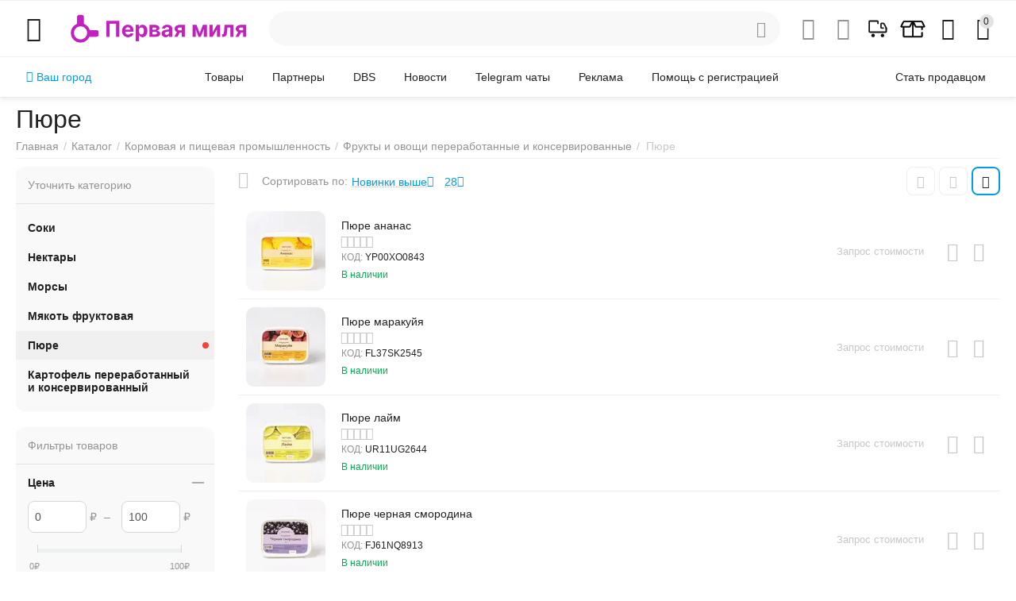

--- FILE ---
content_type: text/html; charset=utf-8
request_url: https://cargo.sale/kormovaya-i-pischevaya-promyshlennost/frukty-i-ovoschi-pererabotannye-i-konservirovannye/pyure/
body_size: 53792
content:
<!DOCTYPE html>
<html 
class="
sticky-top-panel "    lang="ru"
    dir="ltr"
    class=" "
>
<head>
<title>Пюре: продукция от производителей на Первой Миле B2B</title>
<meta name="cmsmagazine" content="895b73496fde88f9b6b78ec628663194" />
<base href="https://cargo.sale/" />
<meta http-equiv="Content-Type" content="text/html; charset=utf-8" data-ca-mode="ultimate" />
<meta name="viewport" content="width=device-width, initial-scale=1, user-scalable=no, viewport-fit=cover" />
<meta name="description" content="Реализуйте и приобретайте сырьё, материалы и оборудование напрямую от поставщиков, заводов и производителей в разделе Пюре, на оптовой площадке промышленных товаров для бизнеса, регистрируйтесь бесплатно и станьте партнером маркетплейса!" />
    <meta name="keywords" content="пищевая промышленность, отрасли пищевой промышленности, кормовая промышленность, товары пищевой отрасли, товары кормовой отрасли, сырье пищевой отрасли, сырье кормовой отрасли, материалы пищевой отрасли, оборудование пищевой отрасли, материалы кормовой от" />

<meta name="format-detection" content="telephone=no">

            <link rel="canonical" href="https://cargo.sale/kormovaya-i-pischevaya-promyshlennost/frukty-i-ovoschi-pererabotannye-i-konservirovannye/pyure/" />
            


<meta property="og:type" content="website" />
<meta property="og:locale" content="ru_RU" />
<meta property="og:title" content="Пюре: продукция от производителей на Первой Миле B2B" />
<meta property="og:description" content="Реализуйте и приобретайте сырьё, материалы и оборудование напрямую от поставщиков, заводов и производителей в разделе Пюре, на оптовой площадке промышленных товаров для бизнеса, регистрируйтесь бесплатно и станьте партнером маркетплейса!" />
<meta property="og:url" content="https://cargo.sale/kormovaya-i-pischevaya-promyshlennost/frukty-i-ovoschi-pererabotannye-i-konservirovannye/pyure/" />
     	<meta property="og:image" content=" https://cargo.sale/images/logos/20/logo_b2b_cargo.sale.webp"/>

    <meta name="theme-color" content="#ffffff">
<!-- Google tag (gtag.js) -->
<script async src="https://www.googletagmanager.com/gtag/js?id=G-C9ZGHYRS75"></script>
<script>
  window.dataLayer = window.dataLayer || [];
  function gtag(){dataLayer.push(arguments);}
  gtag('js', new Date());

  gtag('config', 'G-C9ZGHYRS75');
</script>
    <link href="https://cargo.sale/images/logos/20/favicon.png" rel="shortcut icon" type="image/png" />

<link rel="preload" crossorigin="anonymous" as="font" href="https://cargo.sale/design/themes/abt__unitheme2/media/custom_fonts/MuseoSansBlack.woff?1769609387" type="font/woff" />
<link type="text/css" rel="stylesheet" href="https://cargo.sale/var/cache/misc/assets/design/themes/abt__unitheme2/css/standalone.ead1281ce64e0bbebebd3f5e966eeefe.css?1769609389" />
<link rel="preconnect" href="https://fonts.googleapis.com">
<link rel="preconnect" href="https://fonts.gstatic.com" crossorigin>
<link href="https://fonts.googleapis.com/css2?family=Inter:wght@400;500;600;700;800&display=swap" rel="stylesheet">
<link rel="stylesheet" href="https://unpkg.com/swiper/swiper-bundle.min.css" />
<link href="https://cdn.jsdelivr.net/jquery.suggestions/17.2/css/suggestions.css" type="text/css" rel="stylesheet" /><!-- Google Tag Manager -->
<script data-no-defer>(function(w,d,s,l,i){w[l]=w[l]||[];w[l].push({'gtm.start':
new Date().getTime(),event:'gtm.js'});var f=d.getElementsByTagName(s)[0],
j=d.createElement(s),dl=l!='dataLayer'?'&l='+l:'';j.async=true;j.src=
'https://www.googletagmanager.com/gtm.js?id='+i+dl;f.parentNode.insertBefore(j,f);
})(window,document,'script','dataLayer','G-C9ZGHYRS75');</script>
<!-- End Google Tag Manager -->



<!-- Inline script moved to the bottom of the page -->
<!-- Inline script moved to the bottom of the page -->

<!-- Inline script moved to the bottom of the page -->
<!-- Inline script moved to the bottom of the page --></head>

<body>
    <!-- Google Tag Manager (noscript) -->
<noscript><iframe src="https://www.googletagmanager.com/ns.html?id=G-C9ZGHYRS75"
height="0" width="0" style="display:none;visibility:hidden"></iframe></noscript>
<!-- End Google Tag Manager (noscript) -->        
        <div class="ty-tygh  " data-ca-element="mainContainer" id="tygh_container">

        <div id="ajax_overlay" class="ty-ajax-overlay"></div>
<div id="ajax_loading_box" class="ty-ajax-loading-box"></div>
        <div class="cm-notification-container notification-container">
</div>


 
        <div class="ty-helper-container "
                    id="tygh_main_container">
                                             
<div class="tygh-top-panel clearfix">
                <div class="container-fluid  top-grid">
                                                
    
        </div>
    

</div>

<div class="tygh-header clearfix">
                <div class="container-fluid  header-grid light-header v2">
                                                
                <div class="container-fluid-row">
<div class="row-fluid ">        <div class="span16 top-menu-grid " >
                    <div class="row-fluid ">        <div class="span4 top-logo " >
                    <div id="sw_dropdown_1344" class="ut2-sp-n cm-combination cm-abt--ut2-toggle-scroll  cm-external-triggered"><i class="ut2-icon-outline-menu"></i></div><div id="dropdown_1344" class="ut2-sw-b hidden cm-external-click" data-ca-external-click-id="sw_dropdown_1344"></div><div class="ut2-sw-w"><div class="ut2-scroll"><div class="ut2-sw"><div class="ut2-sp-f cm-combination cm-abt--ut2-toggle-scroll" id="off_dropdown_1344" style="display:none;"><i class="ut2-icon-baseline-close"></i></div><div class="ut2-rb ut_blockcolor"><div class="ty-logo-container 3333333333333">
    
            <a href="https://cargo.sale/" title="b2b маркетплейс – площадка для торговли промышленными товарами, сырьем и материалами оптовым покупателям, поставщикам и производителям продукции."> 
        

                                                                                                                                                                    <img class="ty-pict  ty-logo-container__image   cm-image 
" id="det_img_4218806303"  src="https://cargo.sale/images/logos/20/logo_b2b_cargo.sale.webp"
  width="1688" height="363" alt="b2b маркетплейс – площадка для торговли промышленными товарами, сырьем и материалами оптовым покупателям, поставщикам и производителям продукции." title="b2b маркетплейс – площадка для торговли промышленными товарами, сырьем и материалами оптовым покупателям, поставщикам и производителям продукции." id="det_img_4218806303" src="https://cargo.sale/images/logos/20/logo_b2b_cargo.sale.webp" 
 />
    
        
            
    
            </a>
    </div></div><div class="ut2-fm-delimiter"></div><nav class="ut2-fm "><div class="ut2-fmbtm hidden">Назад к главному</div><div class="ut2-fmw"><div class="ut2-lfl ">

                                                                                                                                                                                        <img class="ty-pict  ut2-lfl-icon   cm-image 
"   src="https://cargo.sale/images/abt__ut2/menu-with-icon/21/kat_icon_13.webp"
  alt="" title="" width="512" height="512" src="https://cargo.sale/images/abt__ut2/menu-with-icon/21/kat_icon_13.webp" 
 />
    
        
            
<p><a href="https://cargo.sale/partners/"><span>Партнеры</span><br><em>Все партнеры маркетплейса </em></a></p></div><div class="ut2-lfl ">

                                                                                                                                                                                        <img class="ty-pict  ut2-lfl-icon   cm-image 
"   src="https://cargo.sale/images/abt__ut2/menu-with-icon/21/kai_icon_12.webp"
  alt="" title="" width="512" height="512" src="https://cargo.sale/images/abt__ut2/menu-with-icon/21/kai_icon_12.webp" 
 />
    
        
            
<p><a href="pricing/"><span>Стать продавцом</span><span class="m-label" style="color:#ffffff;background-color:#bc38bc;border: 1px solid #bc38bc;">БЕСПЛАТНО</span><br><em>Присоединитесь к b2b маркетплейсу и начните продавать!</em></a></p></div></div></nav><div class="ut2-fm-delimiter"></div><nav class="ut2-fm "><div class="ut2-fmbtm hidden">Назад к главному</div><div class="ut2-fmw"><div class="ut2-lfl "><p><a href="https://cargo.sale/o-marketplace/"><span>О маркетплейсе</span></a></p></div><div class="ut2-lfl "><p><a href="https://cargo.sale/pomosch-s-registraciey/"><span>Помощь с регистрацией</span></a></p></div><div class="ut2-lfl "><p><a href="https://cargo.sale/novosti/"><span>Новости </span></a></p></div><div class="ut2-lfl "><p><a href="https://cargo.sale/chaty-telegram/"><span>Telegram чаты</span></a></p></div><div class="ut2-lfl "><p><a href="https://cargo.sale/obratnaya-svyaz/"><span>Обратная связь</span></a></p></div><div class="ut2-lfl "><p><a href="https://cargo.sale/reklama/"><span>Реклама </span></a></p></div></div></nav><div class="ut2-fm-delimiter"></div><nav class="ut2-fm "><div class="ut2-fmbtm hidden">Назад к главному</div><div class="ut2-fmw"><div class="ut2-lfl ">

                                                                                                                                                                                        <img class="ty-pict  ut2-lfl-icon   cm-image 
"   src="https://cargo.sale/images/abt__ut2/menu-with-icon/8/kai_icon_1.webp"
  alt="" title="" width="512" height="512" src="https://cargo.sale/images/abt__ut2/menu-with-icon/8/kai_icon_1.webp" 
 />
    
        
            
<p><a href="selskokhozyaystvennaya-promyshlennost/"><span>Сельскохозяйственная промышленность</span></a></p><i></i><div class="ut2-slw"><div class="ut2-lsl ut2-lsl__more"><p><a href="https://cargo.sale/selskokhozyaystvennaya-promyshlennost/rastenievodstvo/">Растениеводство</a></p><div class="ut2-tlw"><span class="ut2-lsl__more-link" onClick="$(this).parent().find('a').removeClass('hidden');$(this).addClass('hidden');"><span>Еще</span></span><a href="https://cargo.sale/selskokhozyaystvennaya-promyshlennost/rastenievodstvo/zerno/" class="">Зерно</a><a href="https://cargo.sale/selskokhozyaystvennaya-promyshlennost/rastenievodstvo/ovoschi/" class="">Овощи</a><a href="https://cargo.sale/selskokhozyaystvennaya-promyshlennost/rastenievodstvo/zelen/" class="">Зелень</a><a href="https://cargo.sale/selskokhozyaystvennaya-promyshlennost/rastenievodstvo/frukty/" class="">Фрукты</a><a href="https://cargo.sale/selskokhozyaystvennaya-promyshlennost/rastenievodstvo/yagody/" class="">Ягоды</a><a href="https://cargo.sale/selskokhozyaystvennaya-promyshlennost/rastenievodstvo/orehi/" class=" hidden">Орехи</a><a href="https://cargo.sale/selskokhozyaystvennaya-promyshlennost/rastenievodstvo/griby/" class=" hidden">Грибы</a><a href="https://cargo.sale/selskokhozyaystvennaya-promyshlennost/rastenievodstvo/vodorosli/" class=" hidden">Водоросли</a><a href="https://cargo.sale/selskokhozyaystvennaya-promyshlennost/rastenievodstvo/semena-sazhency/" class=" hidden">Семена, саженцы</a></div></div><div class="ut2-lsl ut2-lsl__more"><p><a href="https://cargo.sale/selskokhozyaystvennaya-promyshlennost/zhivotnovodstvo/">Животноводство</a></p><div class="ut2-tlw"><span class="ut2-lsl__more-link" onClick="$(this).parent().find('a').removeClass('hidden');$(this).addClass('hidden');"><span>Еще</span></span><a href="https://cargo.sale/selskokhozyaystvennaya-promyshlennost/zhivotnovodstvo/rybovodstvo/" class="">Рыбоводство</a><a href="https://cargo.sale/selskokhozyaystvennaya-promyshlennost/zhivotnovodstvo/skotovodstvo/" class="">Скотоводство</a><a href="https://cargo.sale/selskokhozyaystvennaya-promyshlennost/zhivotnovodstvo/pticevodstvo/" class="">Птицеводство</a><a href="https://cargo.sale/selskokhozyaystvennaya-promyshlennost/zhivotnovodstvo/ovcevodstvo/" class="">Овцеводство</a><a href="https://cargo.sale/selskokhozyaystvennaya-promyshlennost/zhivotnovodstvo/svinovodstvo/" class="">Свиноводство</a><a href="https://cargo.sale/selskokhozyaystvennaya-promyshlennost/zhivotnovodstvo/pchelovodstvo/" class=" hidden">Пчеловодство</a><a href="https://cargo.sale/selskokhozyaystvennaya-promyshlennost/zhivotnovodstvo/krolikovodstvo/" class=" hidden">Кролиководство</a><a href="https://cargo.sale/selskokhozyaystvennaya-promyshlennost/zhivotnovodstvo/verblyudovodstvo/" class=" hidden">Верблюдоводство</a><a href="https://cargo.sale/selskokhozyaystvennaya-promyshlennost/zhivotnovodstvo/konevodstvo/" class=" hidden">Коневодство</a><a href="https://cargo.sale/selskokhozyaystvennaya-promyshlennost/zhivotnovodstvo/kozovodstvo/" class=" hidden">Козоводство</a><a href="https://cargo.sale/selskokhozyaystvennaya-promyshlennost/zhivotnovodstvo/zverovodstvo/" class=" hidden">Звероводство</a><a href="https://cargo.sale/selskokhozyaystvennaya-promyshlennost/zhivotnovodstvo/olenevodstvo/" class=" hidden">Оленеводство</a><a href="https://cargo.sale/selskokhozyaystvennaya-promyshlennost/zhivotnovodstvo/nasekomovodstvo/" class=" hidden">Насекомоводство</a></div></div><div class="ut2-lsl"><p><a href="https://cargo.sale/selskokhozyaystvennaya-promyshlennost/produkciya-zhivotnovodstva/">Продукция животноводства</a></p><div class="ut2-tlw"><a href="https://cargo.sale/selskokhozyaystvennaya-promyshlennost/produkciya-zhivotnovodstva/moloko-syroe/" class="">Молоко сырое</a><a href="https://cargo.sale/selskokhozyaystvennaya-promyshlennost/produkciya-zhivotnovodstva/syre-pushno-mehovoe/" class="">Сырье пушно-меховое</a><a href="https://cargo.sale/selskokhozyaystvennaya-promyshlennost/produkciya-zhivotnovodstva/syre-pero-puhovoe/" class="">Сырье перо-пуховое</a><a href="https://cargo.sale/selskokhozyaystvennaya-promyshlennost/produkciya-zhivotnovodstva/shkury-i-kozhi/" class="">Шкуры и кожи</a><a href="https://cargo.sale/selskokhozyaystvennaya-promyshlennost/produkciya-zhivotnovodstva/navoz/" class="">Навоз</a></div></div><div class="ut2-lsl"><p><a href="https://cargo.sale/selskokhozyaystvennaya-promyshlennost/korma-dlya-zhivotnyh/">Корма для животных</a></p></div><div class="ut2-lsl"><p><a href="https://cargo.sale/selskokhozyaystvennaya-promyshlennost/udobreniya-i-soedineniya-azotnye/">Удобрения и соединения азотные</a></p></div><div class="ut2-lsl"><p><a href="https://cargo.sale/selskokhozyaystvennaya-promyshlennost/pesticidy-i-agrohimicheskie-produkty/">Пестициды и агрохимические продукты </a></p></div><div class="ut2-lsl"><p><a href="https://cargo.sale/selskokhozyaystvennaya-promyshlennost/oborudovanie-dlya-selskogo-hozyaystva/">Оборудование для сельского хозяйства</a></p></div></div></div><div class="ut2-lfl ">

                                                                                                                                                                                        <img class="ty-pict  ut2-lfl-icon   cm-image 
"   src="https://cargo.sale/images/abt__ut2/menu-with-icon/21/kat_icon_2.webp"
  alt="" title="" width="512" height="512" src="https://cargo.sale/images/abt__ut2/menu-with-icon/21/kat_icon_2.webp" 
 />
    
        
            
<p><a href="kormovaya-i-pischevaya-promyshlennost/"><span>Кормовая и пищевая промышленность</span></a></p><i></i><div class="ut2-slw"><div class="ut2-lsl"><p><a href="https://cargo.sale/kormovaya-i-pischevaya-promyshlennost/korma-dlya-zhivotnyh/">Корма для животных</a></p><div class="ut2-tlw"><a href="https://cargo.sale/kormovaya-i-pischevaya-promyshlennost/korma-dlya-zhivotnyh/korma-dlya-zhivotnyh/" class="">Непродуктивные животные</a><a href="https://cargo.sale/kormovaya-i-pischevaya-promyshlennost/korma-dlya-zhivotnyh/produkciya-kombikormovoy-promyshlennosti/" class="">Продуктивные животные</a></div></div><div class="ut2-lsl"><p><a href="https://cargo.sale/kormovaya-i-pischevaya-promyshlennost/myaso-i-myasnye-produkty/">Мясо и мясные продукты</a></p><div class="ut2-tlw"><a href="https://cargo.sale/kormovaya-i-pischevaya-promyshlennost/myaso-i-myasnye-produkty/myaso-krupnyh-zhivotnyh/" class="">Мясо крупных животных</a><a href="https://cargo.sale/kormovaya-i-pischevaya-promyshlennost/myaso-i-myasnye-produkty/myaso-pticy/" class="">Мясо птицы</a><a href="https://cargo.sale/kormovaya-i-pischevaya-promyshlennost/myaso-i-myasnye-produkty/myasnaya-produkciya/" class="">Мясная продукция</a></div></div><div class="ut2-lsl"><p><a href="https://cargo.sale/kormovaya-i-pischevaya-promyshlennost/ryba-i-ryboprodukty/">Рыба и рыбопродукты</a></p><div class="ut2-tlw"><a href="https://cargo.sale/kormovaya-i-pischevaya-promyshlennost/ryba-i-ryboprodukty/produkciya-iz-ryby-svezhaya-ohlazhdennaya-ili-morozhenaya/" class="">Продукция из рыбы свежая, охлажденная или мороженая</a><a href="https://cargo.sale/kormovaya-i-pischevaya-promyshlennost/ryba-i-ryboprodukty/prigotovlennaya-konservirovannaya-ryba/" class="">Приготовленная, консервированная рыба</a><a href="https://cargo.sale/kormovaya-i-pischevaya-promyshlennost/ryba-i-ryboprodukty/ikra/" class="">Икра</a><a href="https://cargo.sale/kormovaya-i-pischevaya-promyshlennost/ryba-i-ryboprodukty/rakoobraznye-mollyuski/" class="">Ракообразные, моллюски</a></div></div><div class="ut2-lsl"><p><a href="https://cargo.sale/kormovaya-i-pischevaya-promyshlennost/moloko-i-molochnaya-produkciya/">Молоко и молочная продукция</a></p><div class="ut2-tlw"><a href="https://cargo.sale/kormovaya-i-pischevaya-promyshlennost/moloko-i-molochnaya-produkciya/moloko-i-slivki/" class="">Молоко и сливки</a><a href="https://cargo.sale/kormovaya-i-pischevaya-promyshlennost/moloko-i-molochnaya-produkciya/maslo-slivochnoe-toplenoe-rastitelnoe/" class="">Масло сливочное, топленое, растительное</a><a href="https://cargo.sale/kormovaya-i-pischevaya-promyshlennost/moloko-i-molochnaya-produkciya/syry-produkty-syrnye-i-tvorog/" class="">Сыры, продукты сырные и творог</a><a href="https://cargo.sale/kormovaya-i-pischevaya-promyshlennost/moloko-i-molochnaya-produkciya/morozhenoe/" class="">Мороженое</a></div></div><div class="ut2-lsl"><p><a href="https://cargo.sale/kormovaya-i-pischevaya-promyshlennost/mukomolno-krupyanye-produkty/">Мукомольно-крупяные продукты</a></p><div class="ut2-tlw"><a href="https://cargo.sale/kormovaya-i-pischevaya-promyshlennost/mukomolno-krupyanye-produkty/muka-i-smesi/" class="">Мука и смеси</a><a href="https://cargo.sale/kormovaya-i-pischevaya-promyshlennost/mukomolno-krupyanye-produkty/krupa/" class="">Крупа</a><a href="https://cargo.sale/kormovaya-i-pischevaya-promyshlennost/mukomolno-krupyanye-produkty/otrubi-i-vysevki/" class="">Отруби и высевки</a><a href="https://cargo.sale/kormovaya-i-pischevaya-promyshlennost/mukomolno-krupyanye-produkty/krahmal-drozhzhi/" class="">Крахмал, дрожжи</a></div></div><div class="ut2-lsl ut2-lsl__more"><p><a href="https://cargo.sale/kormovaya-i-pischevaya-promyshlennost/masla-i-zhiry/">Масла, жиры, соусы</a></p><div class="ut2-tlw"><span class="ut2-lsl__more-link" onClick="$(this).parent().find('a').removeClass('hidden');$(this).addClass('hidden');"><span>Еще</span></span><a href="https://cargo.sale/kormovaya-i-pischevaya-promyshlennost/masla-i-zhiry/zhivotnye-nerafinirovannye/" class="">Животные нерафинированные</a><a href="https://cargo.sale/kormovaya-i-pischevaya-promyshlennost/masla-i-zhiry/rastitelnye-nerafinirovannye/" class="">Растительные нерафинированные</a><a href="https://cargo.sale/kormovaya-i-pischevaya-promyshlennost/masla-i-zhiry/rastitelnye-rafinirovannye/" class="">Растительные рафинированные</a><a href="https://cargo.sale/kormovaya-i-pischevaya-promyshlennost/masla-i-zhiry/lint-hlopkovyy/" class="">Линт хлопковый</a><a href="https://cargo.sale/kormovaya-i-pischevaya-promyshlennost/masla-i-zhiry/zhmyh/" class="">Жмых</a><a href="https://cargo.sale/kormovaya-i-pischevaya-promyshlennost/masla-i-zhiry/voski-degra-othody/" class=" hidden">Воски, дегра, отходы</a><a href="https://cargo.sale/kormovaya-i-pischevaya-promyshlennost/masla-i-zhiry/margarin/" class=" hidden">Маргарин</a><a href="https://cargo.sale/kormovaya-i-pischevaya-promyshlennost/masla-i-zhiry/sousy/" class=" hidden">Соусы</a></div></div><div class="ut2-lsl ut2-lsl__more"><p class="ut2-fm-active-item"><a href="https://cargo.sale/kormovaya-i-pischevaya-promyshlennost/frukty-i-ovoschi-pererabotannye-i-konservirovannye/">Фрукты и овощи переработанные и консервированные</a></p><div class="ut2-tlw"><span class="ut2-lsl__more-link" onClick="$(this).parent().find('a').removeClass('hidden');$(this).addClass('hidden');"><span>Еще</span></span><a href="https://cargo.sale/kormovaya-i-pischevaya-promyshlennost/frukty-i-ovoschi-pererabotannye-i-konservirovannye/soki/" class="">Соки</a><a href="https://cargo.sale/kormovaya-i-pischevaya-promyshlennost/frukty-i-ovoschi-pererabotannye-i-konservirovannye/nektary/" class="">Нектары </a><a href="https://cargo.sale/kormovaya-i-pischevaya-promyshlennost/frukty-i-ovoschi-pererabotannye-i-konservirovannye/morsy/" class="">Морсы</a><a href="https://cargo.sale/kormovaya-i-pischevaya-promyshlennost/frukty-i-ovoschi-pererabotannye-i-konservirovannye/myakot-fruktovaya/" class="">Мякоть фруктовая</a><a href="https://cargo.sale/kormovaya-i-pischevaya-promyshlennost/frukty-i-ovoschi-pererabotannye-i-konservirovannye/pyure/" class=" ut2-fm-active-item">Пюре</a><a href="https://cargo.sale/kormovaya-i-pischevaya-promyshlennost/frukty-i-ovoschi-pererabotannye-i-konservirovannye/kartofel-pererabotannyy-i-konservirovannyy/" class=" hidden">Картофель переработанный и консервированный</a></div></div><div class="ut2-lsl"><p><a href="https://cargo.sale/kormovaya-i-pischevaya-promyshlennost/hlebobulochnye-i-muchnye-konditerskie/">Хлебобулочные и мучные кондитерские</a></p><div class="ut2-tlw"><a href="https://cargo.sale/kormovaya-i-pischevaya-promyshlennost/hlebobulochnye-i-muchnye-konditerskie/torty-pirozhnye-muchnye-izdeliya/" class="">Торты, пирожные, мучные изделия</a><a href="https://cargo.sale/kormovaya-i-pischevaya-promyshlennost/hlebobulochnye-i-muchnye-konditerskie/suhari-i-pechene/" class="">Сухари и печенье</a><a href="https://cargo.sale/kormovaya-i-pischevaya-promyshlennost/hlebobulochnye-i-muchnye-konditerskie/makaronnye-izdeliya/" class="">Макаронные изделия </a></div></div><div class="ut2-lsl ut2-lsl__more"><p><a href="https://cargo.sale/kormovaya-i-pischevaya-promyshlennost/produkty-pischevye-prochie/">Продукты пищевые</a></p><div class="ut2-tlw"><span class="ut2-lsl__more-link" onClick="$(this).parent().find('a').removeClass('hidden');$(this).addClass('hidden');"><span>Еще</span></span><a href="https://cargo.sale/kormovaya-i-pischevaya-promyshlennost/produkty-pischevye-prochie/sahar/" class="">Сахар</a><a href="https://cargo.sale/kormovaya-i-pischevaya-promyshlennost/produkty-pischevye-prochie/kakao-shokolad/" class="">Какао, шоколад</a><a href="https://cargo.sale/kormovaya-i-pischevaya-promyshlennost/produkty-pischevye-prochie/chay-i-kofe/" class="">Чай и кофе</a><a href="https://cargo.sale/kormovaya-i-pischevaya-promyshlennost/produkty-pischevye-prochie/pripravy-i-pryanosti/" class="">Приправы, пряности, добавки</a><a href="https://cargo.sale/kormovaya-i-pischevaya-promyshlennost/produkty-pischevye-prochie/gotovaya-produkciya/" class="">Готовая продукция </a><a href="https://cargo.sale/kormovaya-i-pischevaya-promyshlennost/produkty-pischevye-prochie/detskoe-i-dieticheskoe-pitanie/" class=" hidden">Детское и диетическое питание</a><a href="https://cargo.sale/kormovaya-i-pischevaya-promyshlennost/produkty-pischevye-prochie/sneki/" class=" hidden">Снеки</a><a href="https://cargo.sale/kormovaya-i-pischevaya-promyshlennost/produkty-pischevye-prochie/pischevye-dobavki/" class=" hidden">Пищевые добавки </a><a href="https://cargo.sale/kormovaya-i-pischevaya-promyshlennost/produkty-pischevye-prochie/med-varene/" class=" hidden">Мед, варенье </a></div></div><div class="ut2-lsl"><p><a href="https://cargo.sale/kormovaya-i-pischevaya-promyshlennost/othody-pischevye/">Отходы пищевые</a></p></div><div class="ut2-lsl ut2-lsl__show_more"><div class="ty-menu__submenu-alt-link"><a class="ty-btn-text" href="kormovaya-i-pischevaya-promyshlennost/" title="">Больше Кормовая и пищевая промышленность <i class="text-arrow">&rarr;</i></a></div></div></div></div><div class="ut2-lfl kai_snoska">

                                                                                                                                                                                        <img class="ty-pict  ut2-lfl-icon   cm-image 
"   src="https://cargo.sale/images/abt__ut2/menu-with-icon/21/kat_icon_3.webp"
  alt="" title="" width="512" height="512" src="https://cargo.sale/images/abt__ut2/menu-with-icon/21/kat_icon_3.webp" 
 />
    
        
            
<p><a href="/lesnaya-promyshlennost"><span>Лесная промышленность</span></a></p><i></i><div class="ut2-slw"><div class="ut2-lsl ut2-lsl__more"><p><a href="https://cargo.sale/lesnaya-promyshlennost/lesomaterialy-hvoynye-listvennye-tropicheskie/">Лесоматериалы (хвойные, лиственные, тропические)</a></p><div class="ut2-tlw"><span class="ut2-lsl__more-link" onClick="$(this).parent().find('a').removeClass('hidden');$(this).addClass('hidden');"><span>Еще</span></span><a href="https://cargo.sale/lesnaya-promyshlennost/lesomaterialy-hvoynye-listvennye-tropicheskie/balansy/" class="">Балансы</a><a href="https://cargo.sale/lesnaya-promyshlennost/lesomaterialy-hvoynye-listvennye-tropicheskie/pilovochnik/" class="">Пиловочник</a><a href="https://cargo.sale/lesnaya-promyshlennost/lesomaterialy-hvoynye-listvennye-tropicheskie/rudstoyka/" class="">Рудстойка</a><a href="https://cargo.sale/lesnaya-promyshlennost/lesomaterialy-hvoynye-listvennye-tropicheskie/speckryazh/" class="">Спецкряж</a><a href="https://cargo.sale/lesnaya-promyshlennost/lesomaterialy-hvoynye-listvennye-tropicheskie/tehsyre/" class="">Техсырье</a><a href="https://cargo.sale/lesnaya-promyshlennost/lesomaterialy-hvoynye-listvennye-tropicheskie/fankryazh/" class=" hidden">Фанкряж</a></div></div><div class="ut2-lsl ut2-lsl__more"><p><a href="https://cargo.sale/lesnaya-promyshlennost/pilomaterialy-hvoynye-listvennye-tropicheskie/">Пиломатериалы (хвойные, лиственные, тропические)</a></p><div class="ut2-tlw"><span class="ut2-lsl__more-link" onClick="$(this).parent().find('a').removeClass('hidden');$(this).addClass('hidden');"><span>Еще</span></span><a href="https://cargo.sale/lesnaya-promyshlennost/pilomaterialy-hvoynye-listvennye-tropicheskie/nekondiciya-brak/" class="">Некондиция, Брак</a><a href="https://cargo.sale/lesnaya-promyshlennost/pilomaterialy-hvoynye-listvennye-tropicheskie/neobreznye-bez-sushki-suhie/" class="">Необрезные (Без Сушки, Сухие)</a><a href="https://cargo.sale/lesnaya-promyshlennost/pilomaterialy-hvoynye-listvennye-tropicheskie/obreznye-bez-sushki-suhie/" class="">Обрезные (Без Сушки, Сухие)</a><a href="https://cargo.sale/lesnaya-promyshlennost/pilomaterialy-hvoynye-listvennye-tropicheskie/pilokorote-do-1-8m/" class="">Пилокоротье (до 1,8м)</a><a href="https://cargo.sale/lesnaya-promyshlennost/pilomaterialy-hvoynye-listvennye-tropicheskie/radialnye/" class="">Радиальные</a><a href="https://cargo.sale/lesnaya-promyshlennost/pilomaterialy-hvoynye-listvennye-tropicheskie/sortirovannye-po-prochnosti/" class=" hidden">Сортированные по прочности</a><a href="https://cargo.sale/lesnaya-promyshlennost/pilomaterialy-hvoynye-listvennye-tropicheskie/stroganye-kalibrovannye/" class=" hidden">Строганые / Калиброванные</a></div></div><div class="ut2-lsl"><p><a href="https://cargo.sale/lesnaya-promyshlennost/obrabotannye-pilomaterialy/">Обработанные пиломатериалы</a></p><div class="ut2-tlw"><a href="https://cargo.sale/lesnaya-promyshlennost/obrabotannye-pilomaterialy/zagotovki-massivnye/" class="">Заготовки</a><a href="https://cargo.sale/lesnaya-promyshlennost/obrabotannye-pilomaterialy/ocilindrovannye-materialy/" class="">Оцилиндрованные материалы</a><a href="https://cargo.sale/lesnaya-promyshlennost/obrabotannye-pilomaterialy/termomodificirovannie/" class="">Термомодифицированние</a><a href="https://cargo.sale/lesnaya-promyshlennost/obrabotannye-pilomaterialy/impregnirovannye-materialy/" class="">Импрегнированные материалы</a></div></div><div class="ut2-lsl ut2-lsl__more"><p><a href="https://cargo.sale/lesnaya-promyshlennost/plity-dvp-dsp-mdf-osp/">Древесные плиты </a></p><div class="ut2-tlw"><span class="ut2-lsl__more-link" onClick="$(this).parent().find('a').removeClass('hidden');$(this).addClass('hidden');"><span>Еще</span></span><a href="https://cargo.sale/lesnaya-promyshlennost/plity-dvp-dsp-mdf-osp/dvp-ldvp/" class="">ДВП, ЛДВП</a><a href="https://cargo.sale/lesnaya-promyshlennost/plity-dvp-dsp-mdf-osp/dsp-ldsp/" class="">ДСП, ЛДСП</a><a href="https://cargo.sale/lesnaya-promyshlennost/plity-dvp-dsp-mdf-osp/mdf-lmdf/" class="">МДФ, ЛМДФ</a><a href="https://cargo.sale/lesnaya-promyshlennost/plity-dvp-dsp-mdf-osp/hdf-lhdf/" class="">ХДФ, ЛХДФ</a><a href="https://cargo.sale/lesnaya-promyshlennost/plity-dvp-dsp-mdf-osp/osp-osb/" class="">ОСП, OSB</a><a href="https://cargo.sale/lesnaya-promyshlennost/plity-dvp-dsp-mdf-osp/fibrolitovye-plity/" class=" hidden">Фибролитовые плиты</a><a href="https://cargo.sale/lesnaya-promyshlennost/plity-dvp-dsp-mdf-osp/csp/" class=" hidden">ЦСП</a></div></div><div class="ut2-lsl"><p><a href="https://cargo.sale/lesnaya-promyshlennost/otdelka-i-dekorirovanie/">Отделочные материалы и декорирование</a></p><div class="ut2-tlw"><a href="https://cargo.sale/lesnaya-promyshlennost/otdelka-i-dekorirovanie/shpon/" class="">Шпон</a><a href="https://cargo.sale/lesnaya-promyshlennost/otdelka-i-dekorirovanie/fanera-lvl/" class="">Фанера, ЛВЛ</a><a href="https://cargo.sale/lesnaya-promyshlennost/otdelka-i-dekorirovanie/pogonazh-uchet-v-pogonnyh-m/" class="">Погонаж</a><a href="https://cargo.sale/lesnaya-promyshlennost/otdelka-i-dekorirovanie/otdelka-sten/" class="">Отделка стен</a></div></div><div class="ut2-lsl"><p><a href="https://cargo.sale/lesnaya-promyshlennost/mebelnye-materialy/">Мебельные материалы</a></p><div class="ut2-tlw"><a href="https://cargo.sale/lesnaya-promyshlennost/mebelnye-materialy/mebel-stolyarnye-izdeliya/" class="">Столярные изделия, мебель</a><a href="https://cargo.sale/lesnaya-promyshlennost/mebelnye-materialy/plity-massiv-mebelnyy-schit/" class="">Плиты массив, Мебельный щит</a></div></div><div class="ut2-lsl ut2-lsl__more"><p><a href="https://cargo.sale/lesnaya-promyshlennost/domostroenie/">Дома, Постройки, Ограды</a></p><div class="ut2-tlw"><span class="ut2-lsl__more-link" onClick="$(this).parent().find('a').removeClass('hidden');$(this).addClass('hidden');"><span>Еще</span></span><a href="https://cargo.sale/lesnaya-promyshlennost/domostroenie/doma-postroyki-ogrady/" class="">Постройки из древесины</a><a href="https://cargo.sale/lesnaya-promyshlennost/domostroenie/stropilnye-sistemy/" class="">Стропильные системы</a><a href="https://cargo.sale/lesnaya-promyshlennost/domostroenie/krovelnyy-gont/" class="">Кровельные материалы</a><a href="https://cargo.sale/lesnaya-promyshlennost/domostroenie/obshivochnye-doski-vagonka/" class="">Обшивочные доски, вагонка</a><a href="https://cargo.sale/lesnaya-promyshlennost/domostroenie/napolnye-pokrytiya/" class="">Напольные покрытия</a><a href="https://cargo.sale/lesnaya-promyshlennost/domostroenie/lestnicy-elementy-lestnic/" class=" hidden">Лестницы и их элементы</a><a href="https://cargo.sale/lesnaya-promyshlennost/domostroenie/okna/" class=" hidden">Окна</a><a href="https://cargo.sale/lesnaya-promyshlennost/domostroenie/podokonniki/" class=" hidden">Подоконники</a><a href="https://cargo.sale/lesnaya-promyshlennost/domostroenie/dveri-korobka/" class=" hidden">Двери, Коробка</a><a href="https://cargo.sale/lesnaya-promyshlennost/domostroenie/fasady/" class=" hidden">Фасады</a></div></div><div class="ut2-lsl ut2-lsl__more"><p><a href="https://cargo.sale/lesnaya-promyshlennost/melkotovarnye-izdeliya-v-sht/">Короткомерные пиломатериалы </a></p><div class="ut2-tlw"><span class="ut2-lsl__more-link" onClick="$(this).parent().find('a').removeClass('hidden');$(this).addClass('hidden');"><span>Еще</span></span><a href="https://cargo.sale/lesnaya-promyshlennost/melkotovarnye-izdeliya-v-sht/cherenki/" class="">Черенки</a><a href="https://cargo.sale/lesnaya-promyshlennost/melkotovarnye-izdeliya-v-sht/rukoyatki/" class="">Рукоятки</a><a href="https://cargo.sale/lesnaya-promyshlennost/melkotovarnye-izdeliya-v-sht/veshalki/" class="">Вешалки</a><a href="https://cargo.sale/lesnaya-promyshlennost/melkotovarnye-izdeliya-v-sht/bannye-aksessuary/" class="">Банные аксессуары</a><a href="https://cargo.sale/lesnaya-promyshlennost/melkotovarnye-izdeliya-v-sht/prischepki/" class="">Прищепки</a><a href="https://cargo.sale/lesnaya-promyshlennost/melkotovarnye-izdeliya-v-sht/razdelochnye-doski/" class=" hidden">Разделочные доски</a><a href="https://cargo.sale/lesnaya-promyshlennost/melkotovarnye-izdeliya-v-sht/lozhki-vilki-nozhi/" class=" hidden">Ложки, Вилки, Ножи</a><a href="https://cargo.sale/lesnaya-promyshlennost/melkotovarnye-izdeliya-v-sht/palochki-dlya-edy/" class=" hidden">Палочки для еды</a><a href="https://cargo.sale/lesnaya-promyshlennost/melkotovarnye-izdeliya-v-sht/shampura/" class=" hidden">Шампура</a><a href="https://cargo.sale/lesnaya-promyshlennost/melkotovarnye-izdeliya-v-sht/zubochistki/" class=" hidden">Зубочистки</a><a href="https://cargo.sale/lesnaya-promyshlennost/melkotovarnye-izdeliya-v-sht/palochki-dlya-morozhennogo/" class=" hidden">Палочки для мороженного</a><a href="https://cargo.sale/lesnaya-promyshlennost/melkotovarnye-izdeliya-v-sht/spichki/" class=" hidden">Спички</a></div></div><div class="ut2-lsl ut2-lsl__more"><p><a href="https://cargo.sale/lesnaya-promyshlennost/upakovochnye-materialy/">Упаковочные материалы</a></p><div class="ut2-tlw"><span class="ut2-lsl__more-link" onClick="$(this).parent().find('a').removeClass('hidden');$(this).addClass('hidden');"><span>Еще</span></span><a href="https://cargo.sale/lesnaya-promyshlennost/upakovochnye-materialy/pallety-poddony/" class="">Паллеты, Поддоны, Тара</a><a href="https://cargo.sale/lesnaya-promyshlennost/upakovochnye-materialy/borta-palletnye/" class="">Борта паллетные</a><a href="https://cargo.sale/lesnaya-promyshlennost/upakovochnye-materialy/yaschiki-konteynery-lotki/" class="">Ящики, Контейнеры, Лотки</a><a href="https://cargo.sale/lesnaya-promyshlennost/upakovochnye-materialy/pletenye-izdeliya/" class="">Плетеные изделия</a><a href="https://cargo.sale/lesnaya-promyshlennost/upakovochnye-materialy/katushki/" class="">Катушки</a><a href="https://cargo.sale/lesnaya-promyshlennost/upakovochnye-materialy/kabelnye-barabany/" class=" hidden">Кабельные барабаны</a><a href="https://cargo.sale/lesnaya-promyshlennost/upakovochnye-materialy/bondarnye-izdeliya/" class=" hidden">Бондарные изделия</a></div></div><div class="ut2-lsl"><p><a href="https://cargo.sale/lesnaya-promyshlennost/toplivnye-materialy/">Топливные материалы</a></p><div class="ut2-tlw"><a href="https://cargo.sale/lesnaya-promyshlennost/toplivnye-materialy/drova/" class="">Дрова</a><a href="https://cargo.sale/lesnaya-promyshlennost/toplivnye-materialy/pellety/" class="">Пеллеты</a><a href="https://cargo.sale/lesnaya-promyshlennost/toplivnye-materialy/brikety/" class="">Брикеты</a><a href="https://cargo.sale/lesnaya-promyshlennost/toplivnye-materialy/drevesnyy-ugol/" class="">Древесный уголь</a><a href="https://cargo.sale/lesnaya-promyshlennost/toplivnye-materialy/schepa/" class="">Щепа</a></div></div><div class="ut2-lsl ut2-lsl__more ut2-lsl__show_more"><div class="ty-menu__submenu-alt-link"><a class="ty-btn-text" href="/lesnaya-promyshlennost" title="">Больше Лесная промышленность <i class="text-arrow">&rarr;</i></a></div></div></div></div><div class="ut2-lfl ">

                                                                                                                                                                                        <img class="ty-pict  ut2-lfl-icon   cm-image 
"   src="https://cargo.sale/images/abt__ut2/menu-with-icon/21/kat_icon_4.webp"
  alt="" title="" width="512" height="512" src="https://cargo.sale/images/abt__ut2/menu-with-icon/21/kat_icon_4.webp" 
 />
    
        
            
<p><a href="stroitelnaya-promyshlennost/"><span>Строительная промышленность</span></a></p><i></i><div class="ut2-slw"><div class="ut2-lsl ut2-lsl__more"><p><a href="https://cargo.sale/stroitelnaya-promyshlennost/kladochnyye-smesi/">Кладочные смеси</a></p><div class="ut2-tlw"><span class="ut2-lsl__more-link" onClick="$(this).parent().find('a').removeClass('hidden');$(this).addClass('hidden');"><span>Еще</span></span><a href="https://cargo.sale/stroitelnaya-promyshlennost/kladochnyye-smesi/tsement/" class="">Цемент</a><a href="https://cargo.sale/stroitelnaya-promyshlennost/kladochnyye-smesi/izvest-i-gips/" class="">Известь и гипс</a><a href="https://cargo.sale/stroitelnaya-promyshlennost/kladochnyye-smesi/peskobeton/" class="">Пескобетон </a><a href="https://cargo.sale/stroitelnaya-promyshlennost/kladochnyye-smesi/kley/" class="">Клей</a><a href="https://cargo.sale/stroitelnaya-promyshlennost/kladochnyye-smesi/shtukaturka/" class="">Штукатурка</a><a href="https://cargo.sale/stroitelnaya-promyshlennost/kladochnyye-smesi/universalnaya-smes/" class=" hidden">Универсальная</a></div></div><div class="ut2-lsl"><p><a href="https://cargo.sale/stroitelnaya-promyshlennost/stroitelnyye-smesi/">Строительные смеси</a></p><div class="ut2-tlw"><a href="https://cargo.sale/stroitelnaya-promyshlennost/stroitelnyye-smesi/betony/" class="">Бетоны</a><a href="https://cargo.sale/stroitelnaya-promyshlennost/stroitelnyye-smesi/smesi-asfaltobetonnye/" class="">Смеси асфальтобетонные</a><a href="https://cargo.sale/stroitelnaya-promyshlennost/stroitelnyye-smesi/smesi-i-rastvory-stroitelnye/" class="">Смеси и растворы строительные </a><a href="https://cargo.sale/stroitelnaya-promyshlennost/stroitelnyye-smesi/izvestkovye-rastvory/" class="">Известковые растворы</a></div></div><div class="ut2-lsl ut2-lsl__more"><p><a href="https://cargo.sale/stroitelnaya-promyshlennost/nerudnyye-materialy/">Нерудные материалы</a></p><div class="ut2-tlw"><span class="ut2-lsl__more-link" onClick="$(this).parent().find('a').removeClass('hidden');$(this).addClass('hidden');"><span>Еще</span></span><a href="https://cargo.sale/stroitelnaya-promyshlennost/nerudnyye-materialy/pesok/" class="">Песок</a><a href="https://cargo.sale/stroitelnaya-promyshlennost/nerudnyye-materialy/scheben-granuly-kamennye-kroshka-i-poroshki-galka-graviy-smesi/" class="">Щебень</a><a href="https://cargo.sale/stroitelnaya-promyshlennost/nerudnyye-materialy/stroitelniy-graviy/" class="">Гравий</a><a href="https://cargo.sale/stroitelnaya-promyshlennost/nerudnyye-materialy/vermikulit/" class="">Вермикулит </a><a href="https://cargo.sale/stroitelnaya-promyshlennost/nerudnyye-materialy/granitnyy-butovoy-kamen/" class="">Гранитный бутовой камень</a><a href="https://cargo.sale/stroitelnaya-promyshlennost/nerudnyye-materialy/peschano-graviynaya-smes/" class=" hidden">Песчано гравийная смесь</a><a href="https://cargo.sale/stroitelnaya-promyshlennost/nerudnyye-materialy/mramor/" class=" hidden">Мрамор</a><a href="https://cargo.sale/stroitelnaya-promyshlennost/nerudnyye-materialy/prochiye-nerudnyye-materialy/" class=" hidden">Прочее</a></div></div><div class="ut2-lsl ut2-lsl__more"><p><a href="https://cargo.sale/stroitelnaya-promyshlennost/izdeliya-iz-betona-tsementa-i-gipsa/">Изделия из бетона, цемента и гипса</a></p><div class="ut2-tlw"><span class="ut2-lsl__more-link" onClick="$(this).parent().find('a').removeClass('hidden');$(this).addClass('hidden');"><span>Еще</span></span><a href="https://cargo.sale/stroitelnaya-promyshlennost/izdeliya-iz-betona-tsementa-i-gipsa/bloki-izdeliya-dlya-zdaniy-i-sooruzheniy/" class="">Блоки, изделия для зданий и сооружений</a><a href="https://cargo.sale/stroitelnaya-promyshlennost/izdeliya-iz-betona-tsementa-i-gipsa/zdaniya-sbornye-iz-betona/" class="">Здания сборные из бетона</a><a href="https://cargo.sale/stroitelnaya-promyshlennost/izdeliya-iz-betona-tsementa-i-gipsa/izdeliya-iz-gipsa-ili-smesey/" class="">Изделия из гипса или смесей</a><a href="https://cargo.sale/stroitelnaya-promyshlennost/izdeliya-iz-betona-tsementa-i-gipsa/izdeliya-iz-gipsa-stroitelnye/" class="">Изделия из гипса строительные</a><a href="https://cargo.sale/stroitelnaya-promyshlennost/izdeliya-iz-betona-tsementa-i-gipsa/izdeliya-iz-hrizotilcementa-cementa/" class="">Изделия из хризотилцемента, цемента</a><a href="https://cargo.sale/stroitelnaya-promyshlennost/izdeliya-iz-betona-tsementa-i-gipsa/izdeliya-iz-cementa-betona-ili-iskusstvennogo-kamnya/" class=" hidden">Изделия из цемента, бетона или искусственного камня</a><a href="https://cargo.sale/stroitelnaya-promyshlennost/izdeliya-iz-betona-tsementa-i-gipsa/kamen-dekorativnyy-ili-stroitelnyy-granuly-i-poroshok-iz-prirodnogo-kamnya/" class=" hidden">Камень декоративный или строительный, гранулы и порошок из природного камня</a><a href="https://cargo.sale/stroitelnaya-promyshlennost/izdeliya-iz-betona-tsementa-i-gipsa/mramor-travertin-alebastr-granuly-i-poroshok-iz-mramora/" class=" hidden">Мрамор, травертин, алебастр, гранулы и порошок из мрамора</a><a href="https://cargo.sale/stroitelnaya-promyshlennost/izdeliya-iz-betona-tsementa-i-gipsa/paneli-bloki/" class=" hidden">Панели, блоки</a><a href="https://cargo.sale/stroitelnaya-promyshlennost/izdeliya-iz-betona-tsementa-i-gipsa/smesi-i-rastvory/" class=" hidden">Смеси и растворы</a><a href="https://cargo.sale/stroitelnaya-promyshlennost/izdeliya-iz-betona-tsementa-i-gipsa/tovarnyy-beton/" class=" hidden">Товарный бетон</a><a href="https://cargo.sale/stroitelnaya-promyshlennost/izdeliya-iz-betona-tsementa-i-gipsa/cherepica-plity-kirpichi/" class=" hidden">Черепица, плиты, кирпичи</a><a href="https://cargo.sale/stroitelnaya-promyshlennost/izdeliya-iz-betona-tsementa-i-gipsa/konstrukcii-sbornye-zhelezobetonnye/" class=" hidden">Конструкции железобетонные</a><a href="https://cargo.sale/stroitelnaya-promyshlennost/izdeliya-iz-betona-tsementa-i-gipsa/plity-kirpichi-i-analogichnye-izdeliya-iz-cementa-betona-ili-iskusstvennogo-kamnya/" class=" hidden">Блоки, кирпич, панели и плиты</a><a href="https://cargo.sale/stroitelnaya-promyshlennost/izdeliya-iz-betona-tsementa-i-gipsa/izdeliya-iz-gipsa-stroitelnye-i-lepnye/" class=" hidden">Изделия из гипса строительные и лепные</a></div></div><div class="ut2-lsl ut2-lsl__more"><p><a href="https://cargo.sale/stroitelnaya-promyshlennost/gidroizolyatsiya/">Гидроизоляция</a></p><div class="ut2-tlw"><span class="ut2-lsl__more-link" onClick="$(this).parent().find('a').removeClass('hidden');$(this).addClass('hidden');"><span>Еще</span></span><a href="https://cargo.sale/stroitelnaya-promyshlennost/gidroizolyatsiya/rulonnye-materialy/" class="">Рулонные материалы </a><a href="https://cargo.sale/stroitelnaya-promyshlennost/gidroizolyatsiya/gidroizolyacionnye-lenty/" class="">Гидроизоляционные ленты</a><a href="https://cargo.sale/stroitelnaya-promyshlennost/gidroizolyatsiya/gidroizolyacionnye-smesi/" class="">Гидроизоляционные смеси</a><a href="https://cargo.sale/stroitelnaya-promyshlennost/gidroizolyatsiya/gidroshponki/" class="">Гидрошпонки</a><a href="https://cargo.sale/stroitelnaya-promyshlennost/gidroizolyatsiya/gidroizolyaciya-shvov/" class="">Гидроизоляция швов </a><a href="https://cargo.sale/stroitelnaya-promyshlennost/gidroizolyatsiya/diskludery/" class=" hidden">Дисклудеры</a><a href="https://cargo.sale/stroitelnaya-promyshlennost/gidroizolyatsiya/inektirovanie/" class=" hidden">Инъектирование</a><a href="https://cargo.sale/stroitelnaya-promyshlennost/gidroizolyatsiya/mastika/" class=" hidden">Мастики</a><a href="https://cargo.sale/stroitelnaya-promyshlennost/gidroizolyatsiya/dilatacionnye-ustroystva/" class=" hidden">Дилатационные устройства</a><a href="https://cargo.sale/stroitelnaya-promyshlennost/gidroizolyatsiya/germetik/" class=" hidden">Герметики</a></div></div><div class="ut2-lsl ut2-lsl__more"><p><a href="https://cargo.sale/stroitelnaya-promyshlennost/teploizolyatsiya/">Теплоизоляция</a></p><div class="ut2-tlw"><span class="ut2-lsl__more-link" onClick="$(this).parent().find('a').removeClass('hidden');$(this).addClass('hidden');"><span>Еще</span></span><a href="https://cargo.sale/stroitelnaya-promyshlennost/teploizolyatsiya/mineralnaya-vata/" class="">Минеральная вата</a><a href="https://cargo.sale/stroitelnaya-promyshlennost/teploizolyatsiya/vspenennyy-polietilen-ppe-npe/" class="">Вспененный полиэтилен (ППЭ/НПЭ)</a><a href="https://cargo.sale/stroitelnaya-promyshlennost/teploizolyatsiya/pir-plity/" class="">PIR плиты</a><a href="https://cargo.sale/stroitelnaya-promyshlennost/teploizolyatsiya/penoplast/" class="">Пенопласт </a><a href="https://cargo.sale/stroitelnaya-promyshlennost/teploizolyatsiya/xps/" class="">XPS</a><a href="https://cargo.sale/stroitelnaya-promyshlennost/teploizolyatsiya/dsp/" class=" hidden">ДСП</a></div></div><div class="ut2-lsl ut2-lsl__more"><p><a href="https://cargo.sale/stroitelnaya-promyshlennost/krepezh-i-metricheskie-izdeliya/">Крепеж и метрические изделия</a></p><div class="ut2-tlw"><span class="ut2-lsl__more-link" onClick="$(this).parent().find('a').removeClass('hidden');$(this).addClass('hidden');"><span>Еще</span></span><a href="https://cargo.sale/stroitelnaya-promyshlennost/krepezh-i-metricheskie-izdeliya/ankera/" class="">Анкера</a><a href="https://cargo.sale/stroitelnaya-promyshlennost/krepezh-i-metricheskie-izdeliya/bolty/" class="">Болты</a><a href="https://cargo.sale/stroitelnaya-promyshlennost/krepezh-i-metricheskie-izdeliya/vinty/" class="">Винты</a><a href="https://cargo.sale/stroitelnaya-promyshlennost/krepezh-i-metricheskie-izdeliya/gayki/" class="">Гайки</a><a href="https://cargo.sale/stroitelnaya-promyshlennost/krepezh-i-metricheskie-izdeliya/gvozdi/" class="">Гвозди</a><a href="https://cargo.sale/stroitelnaya-promyshlennost/krepezh-i-metricheskie-izdeliya/dlya-tehnicheskoy-izolyacii/" class=" hidden">Для технической изоляции</a><a href="https://cargo.sale/stroitelnaya-promyshlennost/krepezh-i-metricheskie-izdeliya/dyubeli/" class=" hidden">Дюбели</a><a href="https://cargo.sale/stroitelnaya-promyshlennost/krepezh-i-metricheskie-izdeliya/zaklepki/" class=" hidden">Заклепки</a><a href="https://cargo.sale/stroitelnaya-promyshlennost/krepezh-i-metricheskie-izdeliya/kleya/" class=" hidden">Клея</a><a href="https://cargo.sale/stroitelnaya-promyshlennost/krepezh-i-metricheskie-izdeliya/konsoli-montazhnye/" class=" hidden">Консоли монтажные</a><a href="https://cargo.sale/stroitelnaya-promyshlennost/krepezh-i-metricheskie-izdeliya/mayatnikovye-podvesy/" class=" hidden">Маятниковые подвесы</a><a href="https://cargo.sale/stroitelnaya-promyshlennost/krepezh-i-metricheskie-izdeliya/montazhnaya-pena/" class=" hidden">Монтажная пена</a><a href="https://cargo.sale/stroitelnaya-promyshlennost/krepezh-i-metricheskie-izdeliya/montazhnye-lenty/" class=" hidden">Монтажные ленты</a><a href="https://cargo.sale/stroitelnaya-promyshlennost/krepezh-i-metricheskie-izdeliya/montazhnye-profilya/" class=" hidden">Монтажные профиля</a><a href="https://cargo.sale/stroitelnaya-promyshlennost/krepezh-i-metricheskie-izdeliya/montazhnye-sistemy/" class=" hidden">Монтажные системы</a><a href="https://cargo.sale/stroitelnaya-promyshlennost/krepezh-i-metricheskie-izdeliya/opory-truboprovodov/" class=" hidden">Опоры трубопроводов</a><a href="https://cargo.sale/stroitelnaya-promyshlennost/krepezh-i-metricheskie-izdeliya/plastiny/" class=" hidden">Пластины </a><a href="https://cargo.sale/stroitelnaya-promyshlennost/krepezh-i-metricheskie-izdeliya/samorezy/" class=" hidden">Саморезы</a><a href="https://cargo.sale/stroitelnaya-promyshlennost/krepezh-i-metricheskie-izdeliya/strubiciny/" class=" hidden">Струбицины </a><a href="https://cargo.sale/stroitelnaya-promyshlennost/krepezh-i-metricheskie-izdeliya/uplotnitelnye-lenty/" class=" hidden">Уплотнительные ленты</a><a href="https://cargo.sale/stroitelnaya-promyshlennost/krepezh-i-metricheskie-izdeliya/homuty/" class=" hidden">Хомуты </a><a href="https://cargo.sale/stroitelnaya-promyshlennost/krepezh-i-metricheskie-izdeliya/shayby/" class=" hidden">Шайбы</a><a href="https://cargo.sale/stroitelnaya-promyshlennost/krepezh-i-metricheskie-izdeliya/shplinty/" class=" hidden">Шплинты </a><a href="https://cargo.sale/stroitelnaya-promyshlennost/krepezh-i-metricheskie-izdeliya/shtifty/" class=" hidden">Штифты </a><a href="https://cargo.sale/stroitelnaya-promyshlennost/krepezh-i-metricheskie-izdeliya/shurupy/" class=" hidden">Шурупы</a></div></div><div class="ut2-lsl ut2-lsl__more"><p><a href="https://cargo.sale/stroitelnaya-promyshlennost/elektronika/">Электроника</a></p><div class="ut2-tlw"><span class="ut2-lsl__more-link" onClick="$(this).parent().find('a').removeClass('hidden');$(this).addClass('hidden');"><span>Еще</span></span><a href="https://cargo.sale/stroitelnaya-promyshlennost/elektronika/kabelno-provodnikovaya-produkciya/" class="">Кабельно-проводниковая продукция</a><a href="https://cargo.sale/stroitelnaya-promyshlennost/elektronika/soedinitelnaya-tehnika/" class="">Соединительная техника</a><a href="https://cargo.sale/stroitelnaya-promyshlennost/elektronika/kommutacionnoe-oborudovanie/" class="">Коммутационное оборудование</a><a href="https://cargo.sale/stroitelnaya-promyshlennost/elektronika/svetotehnika-i-osveschenie/" class="">Светотехника и освещение</a><a href="https://cargo.sale/stroitelnaya-promyshlennost/elektronika/sistemy-avtomatizacii-i-kontrolya/" class="">Системы автоматизации и контроля</a><a href="https://cargo.sale/stroitelnaya-promyshlennost/elektronika/energosnabzhenie-i-rezervnye-sistemy/" class=" hidden">Энергоснабжение и резервные системы</a><a href="https://cargo.sale/stroitelnaya-promyshlennost/elektronika/montazhnaya-i-krepezhnaya-tehnika/" class=" hidden">Монтажная и крепёжная техника</a><a href="https://cargo.sale/stroitelnaya-promyshlennost/elektronika/instrument-i-oborudovanie/" class=" hidden">Инструмент и оборудование</a></div></div><div class="ut2-lsl ut2-lsl__more"><p><a href="https://cargo.sale/stroitelnaya-promyshlennost/ukryvnye-i-zaschitnye-materialy/">Укрывные и облицовочные материалы</a></p><div class="ut2-tlw"><span class="ut2-lsl__more-link" onClick="$(this).parent().find('a').removeClass('hidden');$(this).addClass('hidden');"><span>Еще</span></span><a href="https://cargo.sale/stroitelnaya-promyshlennost/ukryvnye-i-zaschitnye-materialy/brezent/" class="">Брезент</a><a href="https://cargo.sale/stroitelnaya-promyshlennost/ukryvnye-i-zaschitnye-materialy/tenty/" class="">Тенты </a><a href="https://cargo.sale/stroitelnaya-promyshlennost/ukryvnye-i-zaschitnye-materialy/ukryvnye-plenki/" class="">Укрывные пленки</a><a href="https://cargo.sale/stroitelnaya-promyshlennost/ukryvnye-i-zaschitnye-materialy/krovlya/" class="">Кровля </a><a href="https://cargo.sale/stroitelnaya-promyshlennost/ukryvnye-i-zaschitnye-materialy/plastikovye-materialy/" class="">Пластиковые материалы</a><a href="https://cargo.sale/stroitelnaya-promyshlennost/ukryvnye-i-zaschitnye-materialy/konstrukcionnye-materialy/" class=" hidden">Конструкционные материалы</a></div></div><div class="ut2-lsl"><p><a href="https://cargo.sale/stroitelnaya-promyshlennost/otdelochnye-materialy/">Отделочные материалы и комплектующие</a></p><div class="ut2-tlw"><a href="https://cargo.sale/stroitelnaya-promyshlennost/otdelochnye-materialy/plitka-keramogranit/" class="">Плитка, керамогранит</a><a href="https://cargo.sale/stroitelnaya-promyshlennost/otdelochnye-materialy/okna/" class="">Окна </a><a href="https://cargo.sale/stroitelnaya-promyshlennost/otdelochnye-materialy/dveri/" class="">Двери</a></div></div><div class="ut2-lsl ut2-lsl__show_more"><div class="ty-menu__submenu-alt-link"><a class="ty-btn-text" href="stroitelnaya-promyshlennost/" title="">Больше Строительная промышленность <i class="text-arrow">&rarr;</i></a></div></div></div></div><div class="ut2-lfl ">

                                                                                                                                                                                        <img class="ty-pict  ut2-lfl-icon   cm-image 
"   src="https://cargo.sale/images/abt__ut2/menu-with-icon/21/kat_icon_5.webp"
  alt="" title="" width="512" height="512" src="https://cargo.sale/images/abt__ut2/menu-with-icon/21/kat_icon_5.webp" 
 />
    
        
            
<p><a href="khimicheskaya-promyshlennost/"><span>Химическая промышленность</span></a></p><i></i><div class="ut2-slw"><div class="ut2-lsl ut2-lsl__more"><p><a href="https://cargo.sale/khimicheskaya-promyshlennost/veschestva-himicheskie-neorganicheskie/">Вещества химические неорганические</a></p><div class="ut2-tlw"><span class="ut2-lsl__more-link" onClick="$(this).parent().find('a').removeClass('hidden');$(this).addClass('hidden');"><span>Еще</span></span><a href="https://cargo.sale/khimicheskaya-promyshlennost/veschestva-himicheskie-neorganicheskie/veschestva-himicheskie-neorganicheskie-prochie/" class="">Вещества химические неорганические прочие</a><a href="https://cargo.sale/khimicheskaya-promyshlennost/veschestva-himicheskie-neorganicheskie/galogenidy-metallov-gipohlority-hloraty-perhloraty/" class="">Галогениды металлов, гипохлориты, хлораты, перхлораты</a><a href="https://cargo.sale/khimicheskaya-promyshlennost/veschestva-himicheskie-neorganicheskie/soli-prochih-metallov/" class="">Соли прочих металлов</a><a href="https://cargo.sale/khimicheskaya-promyshlennost/veschestva-himicheskie-neorganicheskie/sulfidy-sulfaty-nitraty-fosfaty-karbonaty/" class="">Сульфиды, сульфаты, нитраты, фосфаты, карбонаты</a><a href="https://cargo.sale/khimicheskaya-promyshlennost/veschestva-himicheskie-neorganicheskie/elementy-radioaktivnye/" class="">Элементы радиоактивные</a><a href="https://cargo.sale/khimicheskaya-promyshlennost/veschestva-himicheskie-neorganicheskie/elementy-himicheskie-neorganicheskie-kisloty-i-soedineniya/" class=" hidden">Элементы химические, неорганические кислоты и соединения</a></div></div><div class="ut2-lsl ut2-lsl__more"><p><a href="https://cargo.sale/khimicheskaya-promyshlennost/veschestva-himicheskie-organicheskie/">Вещества химические органические</a></p><div class="ut2-tlw"><span class="ut2-lsl__more-link" onClick="$(this).parent().find('a').removeClass('hidden');$(this).addClass('hidden');"><span>Еще</span></span><a href="https://cargo.sale/khimicheskaya-promyshlennost/veschestva-himicheskie-organicheskie/veschestva-himicheskie-organicheskie-prochie/" class="">Вещества химические органические прочие</a><a href="https://cargo.sale/khimicheskaya-promyshlennost/veschestva-himicheskie-organicheskie/kisloty-promyshlennye/" class="">Кислоты промышленные</a><a href="https://cargo.sale/khimicheskaya-promyshlennost/veschestva-himicheskie-organicheskie/organicheskie-soedineniya/" class="">Органические соединения</a><a href="https://cargo.sale/khimicheskaya-promyshlennost/veschestva-himicheskie-organicheskie/soedineniya-elementoorganicheskie-geterociklicheskie/" class="">Соединения элементоорганические, гетероциклические</a><a href="https://cargo.sale/khimicheskaya-promyshlennost/veschestva-himicheskie-organicheskie/spirty-fenoly-fenolospirty/" class="">Спирты, фенолы, фенолоспирты</a><a href="https://cargo.sale/khimicheskaya-promyshlennost/veschestva-himicheskie-organicheskie/uglevodorody-i-ih-proizvodnye/" class=" hidden">Углеводороды и их производные</a><a href="https://cargo.sale/khimicheskaya-promyshlennost/veschestva-himicheskie-organicheskie/scheloki/" class=" hidden">Щелоки</a><a href="https://cargo.sale/khimicheskaya-promyshlennost/veschestva-himicheskie-organicheskie/efiry-prostye-peroksidy-organicheskie-epoksidy-acetali/" class=" hidden">Эфиры простые, пероксиды органические, эпоксиды, ацетали</a></div></div><div class="ut2-lsl"><p><a href="https://cargo.sale/khimicheskaya-promyshlennost/volokna-himicheskie/">Волокна химические</a></p><div class="ut2-tlw"><a href="https://cargo.sale/khimicheskaya-promyshlennost/volokna-himicheskie/volokna-iskusstvennye/" class="">Волокна искусственные</a><a href="https://cargo.sale/khimicheskaya-promyshlennost/volokna-himicheskie/volokna-sinteticheskie/" class="">Волокна синтетические</a></div></div><div class="ut2-lsl ut2-lsl__more"><p><a href="https://cargo.sale/khimicheskaya-promyshlennost/gazy-promyshlennye/">Газы промышленные</a></p><div class="ut2-tlw"><span class="ut2-lsl__more-link" onClick="$(this).parent().find('a').removeClass('hidden');$(this).addClass('hidden');"><span>Еще</span></span><a href="https://cargo.sale/khimicheskaya-promyshlennost/gazy-promyshlennye/azot/" class="">Азот</a><a href="https://cargo.sale/khimicheskaya-promyshlennost/gazy-promyshlennye/argon-gazoobraznyy-ili-zhidkiy/" class="">Аргон / газообразный или жидкий</a><a href="https://cargo.sale/khimicheskaya-promyshlennost/gazy-promyshlennye/vodorod/" class="">Водород</a><a href="https://cargo.sale/khimicheskaya-promyshlennost/gazy-promyshlennye/vozduh-zhidkiy-ili-szhatyy/" class="">Воздух / жидкий или сжатый</a><a href="https://cargo.sale/khimicheskaya-promyshlennost/gazy-promyshlennye/geliy/" class="">Гелий</a><a href="https://cargo.sale/khimicheskaya-promyshlennost/gazy-promyshlennye/dioksid-ugleroda-gaz-uglekislyy/" class=" hidden">Диоксид углерода (газ углекислый)</a><a href="https://cargo.sale/khimicheskaya-promyshlennost/gazy-promyshlennye/kislorod/" class=" hidden">Кислород</a><a href="https://cargo.sale/khimicheskaya-promyshlennost/gazy-promyshlennye/kripton/" class=" hidden">Криптон</a><a href="https://cargo.sale/khimicheskaya-promyshlennost/gazy-promyshlennye/ksenon/" class=" hidden">Ксенон</a><a href="https://cargo.sale/khimicheskaya-promyshlennost/gazy-promyshlennye/neon/" class=" hidden">Неон</a><a href="https://cargo.sale/khimicheskaya-promyshlennost/gazy-promyshlennye/radon/" class=" hidden">Радон</a><a href="https://cargo.sale/khimicheskaya-promyshlennost/gazy-promyshlennye/soedineniya-nemetallov-kislorodnye-neorganicheskie/" class=" hidden">Соединения неметаллов кислородные неорганические</a></div></div><div class="ut2-lsl"><p><a href="https://cargo.sale/khimicheskaya-promyshlennost/polimery-i-plastiki/">Полимеры и пластики </a></p></div><div class="ut2-lsl ut2-lsl__more"><p><a href="https://cargo.sale/khimicheskaya-promyshlennost/izdeliya-iz-plastmass/">Изделия из пластмасс</a></p><div class="ut2-tlw"><span class="ut2-lsl__more-link" onClick="$(this).parent().find('a').removeClass('hidden');$(this).addClass('hidden');"><span>Еще</span></span><a href="https://cargo.sale/khimicheskaya-promyshlennost/izdeliya-iz-plastmass/zdaniya-bystrovozvodimye/" class="">Здания быстровозводимые</a><a href="https://cargo.sale/khimicheskaya-promyshlennost/izdeliya-iz-plastmass/izdeliya-plastmassovye/" class="">Изделия пластмассовые</a><a href="https://cargo.sale/khimicheskaya-promyshlennost/izdeliya-iz-plastmass/odezhda-i-aksessuary/" class="">Одежда и аксессуары</a><a href="https://cargo.sale/khimicheskaya-promyshlennost/izdeliya-iz-plastmass/plity-listy-plenka-polosy/" class="">Плиты, листы, пленка, полосы</a><a href="https://cargo.sale/khimicheskaya-promyshlennost/izdeliya-iz-plastmass/profili-mononiti-prutki-sterzhni/" class="">Профили, мононити, прутки, стержни</a><a href="https://cargo.sale/khimicheskaya-promyshlennost/izdeliya-iz-plastmass/stroitelnye-izdeliya/" class=" hidden">Строительные изделия</a><a href="https://cargo.sale/khimicheskaya-promyshlennost/izdeliya-iz-plastmass/truby-trubki-shlangi-fitingi/" class=" hidden">Трубы, трубки, шланги, фитинги</a><a href="https://cargo.sale/khimicheskaya-promyshlennost/izdeliya-iz-plastmass/upakovochnye-izdeliya/" class=" hidden">Упаковочные изделия</a></div></div><div class="ut2-lsl ut2-lsl__more"><p><a href="https://cargo.sale/khimicheskaya-promyshlennost/izdeliya-rezinovye/">Изделия резиновые</a></p><div class="ut2-tlw"><span class="ut2-lsl__more-link" onClick="$(this).parent().find('a').removeClass('hidden');$(this).addClass('hidden');"><span>Еще</span></span><a href="https://cargo.sale/khimicheskaya-promyshlennost/izdeliya-rezinovye/izdeliya-iz-vulkanizirovannoy-reziny/" class="">Изделия из вулканизированной резины</a><a href="https://cargo.sale/khimicheskaya-promyshlennost/izdeliya-rezinovye/lenty-konveyernye-ili-privodnye-remni/" class="">Ленты конвейерные или приводные ремни</a><a href="https://cargo.sale/khimicheskaya-promyshlennost/izdeliya-rezinovye/materialy-prorezinennye-tekstilnye/" class="">Материалы прорезиненные текстильные</a><a href="https://cargo.sale/khimicheskaya-promyshlennost/izdeliya-rezinovye/predmety-odezhdy-i-ee-aksessuary/" class="">Предметы одежды и ее аксессуары</a><a href="https://cargo.sale/khimicheskaya-promyshlennost/izdeliya-rezinovye/rezina-regenerirovannaya/" class="">Резина регенерированная</a><a href="https://cargo.sale/khimicheskaya-promyshlennost/izdeliya-rezinovye/smes-rezinovaya-i-rezina-vulkanizirovannaya/" class=" hidden">Смесь резиновая и резина вулканизированная</a><a href="https://cargo.sale/khimicheskaya-promyshlennost/izdeliya-rezinovye/truby-trubki-shlangi-i-rukava/" class=" hidden">Трубы, трубки, шланги и рукава</a><a href="https://cargo.sale/khimicheskaya-promyshlennost/izdeliya-rezinovye/shiny-pokryshki-i-kamery/" class=" hidden">Шины, покрышки и камеры</a></div></div><div class="ut2-lsl ut2-lsl__more"><p><a href="https://cargo.sale/khimicheskaya-promyshlennost/kauchuki-sinteticheskie-v-pervichnyh-formah/">Каучуки синтетические в первичных формах</a></p><div class="ut2-tlw"><span class="ut2-lsl__more-link" onClick="$(this).parent().find('a').removeClass('hidden');$(this).addClass('hidden');"><span>Еще</span></span><a href="https://cargo.sale/khimicheskaya-promyshlennost/kauchuki-sinteticheskie-v-pervichnyh-formah/kauchuki-butadiennitrilnye/" class="">Каучуки бутадиеннитрильные</a><a href="https://cargo.sale/khimicheskaya-promyshlennost/kauchuki-sinteticheskie-v-pervichnyh-formah/kauchuki-butadienovye/" class="">Каучуки бутадиеновые</a><a href="https://cargo.sale/khimicheskaya-promyshlennost/kauchuki-sinteticheskie-v-pervichnyh-formah/kauchuki-butadienpiperilenovye/" class="">Каучуки бутадиенпипериленовые</a><a href="https://cargo.sale/khimicheskaya-promyshlennost/kauchuki-sinteticheskie-v-pervichnyh-formah/kauchuki-butadienpropilenovye/" class="">Каучуки бутадиенпропиленовые</a><a href="https://cargo.sale/khimicheskaya-promyshlennost/kauchuki-sinteticheskie-v-pervichnyh-formah/kauchuki-butadienstirolnye-i-butadienmetilstirolnye/" class="">Каучуки бутадиенстирольные и бутадиенметилстирольные</a><a href="https://cargo.sale/khimicheskaya-promyshlennost/kauchuki-sinteticheskie-v-pervichnyh-formah/kauchuki-izobutilenizoprenovye-butilkauchuki/" class=" hidden">Каучуки изобутиленизопреновые (бутилкаучуки)</a><a href="https://cargo.sale/khimicheskaya-promyshlennost/kauchuki-sinteticheskie-v-pervichnyh-formah/kauchuki-izobutilenizoprenovye-galogenirovanny/" class=" hidden">Каучуки изобутиленизопреновые галогенированны</a><a href="https://cargo.sale/khimicheskaya-promyshlennost/kauchuki-sinteticheskie-v-pervichnyh-formah/kauchuki-izoprenovye-i-sopolimery-izoprena/" class=" hidden">Каучуки изопреновые и сополимеры изопрена</a><a href="https://cargo.sale/khimicheskaya-promyshlennost/kauchuki-sinteticheskie-v-pervichnyh-formah/kauchuki-karboksilatnye/" class=" hidden">Каучуки карбоксилатные</a><a href="https://cargo.sale/khimicheskaya-promyshlennost/kauchuki-sinteticheskie-v-pervichnyh-formah/kauchuki-na-osnove-olefinov-i-izoolefinov/" class=" hidden">Каучуки на основе олефинов и изоолефинов</a><a href="https://cargo.sale/khimicheskaya-promyshlennost/kauchuki-sinteticheskie-v-pervichnyh-formah/kauchuki-na-osnove-olefinov-i-izoolefinov-prochie/" class=" hidden">Каучуки на основе олефинов и изоолефинов прочие</a><a href="https://cargo.sale/khimicheskaya-promyshlennost/kauchuki-sinteticheskie-v-pervichnyh-formah/kauchuki-na-osnove-sopolimerov-butadiena-s-drugimi-monomerami/" class=" hidden">Каучуки на основе сополимеров бутадиена с другими мономерами</a><a href="https://cargo.sale/khimicheskaya-promyshlennost/kauchuki-sinteticheskie-v-pervichnyh-formah/kauchuki-na-osnove-sopolimerov-butadiena-s-drugimi-monomerami-prochie/" class=" hidden">Каучуки на основе сополимеров бутадиена с другими мономерами прочие</a><a href="https://cargo.sale/khimicheskaya-promyshlennost/kauchuki-sinteticheskie-v-pervichnyh-formah/kauchuki-sinteticheskie-prochie/" class=" hidden">Каучуки синтетические прочие</a><a href="https://cargo.sale/khimicheskaya-promyshlennost/kauchuki-sinteticheskie-v-pervichnyh-formah/kauchuki-hloroprenovye/" class=" hidden">Каучуки хлоропреновые</a><a href="https://cargo.sale/khimicheskaya-promyshlennost/kauchuki-sinteticheskie-v-pervichnyh-formah/kauchuki-elementoorganicheskie/" class=" hidden">Каучуки элементоорганические</a><a href="https://cargo.sale/khimicheskaya-promyshlennost/kauchuki-sinteticheskie-v-pervichnyh-formah/kauchuki-etilenpropilendienovye/" class=" hidden">Каучуки этиленпропилендиеновые</a><a href="https://cargo.sale/khimicheskaya-promyshlennost/kauchuki-sinteticheskie-v-pervichnyh-formah/lateksy-sinteticheskie/" class=" hidden">Латексы синтетические</a></div></div><div class="ut2-lsl ut2-lsl__more"><p><a href="https://cargo.sale/khimicheskaya-promyshlennost/klei/">Клеи</a></p><div class="ut2-tlw"><span class="ut2-lsl__more-link" onClick="$(this).parent().find('a').removeClass('hidden');$(this).addClass('hidden');"><span>Еще</span></span><a href="https://cargo.sale/khimicheskaya-promyshlennost/klei/klei-zhivotnogo-proishozhdeniya/" class="">Клеи животного происхождения</a><a href="https://cargo.sale/khimicheskaya-promyshlennost/klei/klei-na-osnove-polimerizacionnyh-smol/" class="">Клеи на основе полимеризационных смол</a><a href="https://cargo.sale/khimicheskaya-promyshlennost/klei/klei-na-osnove-prirodnyh-himicheski-modificirovannyh-smol/" class="">Клеи на основе природных химически модифицированных смол</a><a href="https://cargo.sale/khimicheskaya-promyshlennost/klei/klei-na-osnove-reziny-kauchuka/" class="">Клеи на основе резины (каучука)</a><a href="https://cargo.sale/khimicheskaya-promyshlennost/klei/klei-na-osnove-smol-poluchaemyh-polikondensaciey/" class="">Клеи на основе смол, получаемых поликонденсацией</a><a href="https://cargo.sale/khimicheskaya-promyshlennost/klei/klei-prochie/" class=" hidden">Клеи прочие</a><a href="https://cargo.sale/khimicheskaya-promyshlennost/klei/kley-na-vodno-dispersionnoy-osnove/" class=" hidden">Клей на водно-дисперсионной основе</a></div></div><div class="ut2-lsl"><p><a href="https://cargo.sale/khimicheskaya-promyshlennost/krasiteli-i-pigmenty/">Красители и пигменты</a></p><div class="ut2-tlw"><a href="https://cargo.sale/khimicheskaya-promyshlennost/krasiteli-i-pigmenty/oksidy-peroksidy-i-gidroksidy-metallov/" class="">Оксиды, пероксиды и гидроксиды металлов</a><a href="https://cargo.sale/khimicheskaya-promyshlennost/krasiteli-i-pigmenty/ekstrakty-dubilnye-ili-krasilnye-taniny/" class="">Экстракты дубильные или красильные, танины</a></div></div><div class="ut2-lsl ut2-lsl__show_more"><div class="ty-menu__submenu-alt-link"><a class="ty-btn-text" href="khimicheskaya-promyshlennost/" title="">Больше Химическая промышленность <i class="text-arrow">&rarr;</i></a></div></div></div></div><div class="ut2-lfl ">

                                                                                                                                                                                        <img class="ty-pict  ut2-lfl-icon   cm-image 
"   src="https://cargo.sale/images/abt__ut2/menu-with-icon/21/kat_icon_6.webp"
  alt="" title="" width="512" height="512" src="https://cargo.sale/images/abt__ut2/menu-with-icon/21/kat_icon_6.webp" 
 />
    
        
            
<p><a href="metallurgicheskaya-promyshlennost/"><span>Металлургическая промышленность</span></a></p><i></i><div class="ut2-slw"><div class="ut2-lsl"><p><a href="https://cargo.sale/metallurgicheskaya-promyshlennost/zhelezo-chugun-stal-ferrosplavy/">Железо, чугун, сталь, ферросплавы</a></p></div><div class="ut2-lsl"><p><a href="https://cargo.sale/metallurgicheskaya-promyshlennost/izdeliya-metallicheskie-gotovye/">Изделия металлические готовые</a></p></div><div class="ut2-lsl"><p><a href="https://cargo.sale/metallurgicheskaya-promyshlennost/izdeliya-nozhevye-instrument-skobyanye-izdeliya/">Изделия ножевые, инструмент, скобяные изделия</a></p></div><div class="ut2-lsl"><p><a href="https://cargo.sale/metallurgicheskaya-promyshlennost/kotly-parovy/">Котлы паровые</a></p></div><div class="ut2-lsl"><p><a href="https://cargo.sale/metallurgicheskaya-promyshlennost/metallokonstrukcii-stroitelnye/">Металлоконструкции строительные</a></p></div><div class="ut2-lsl"><p><a href="https://cargo.sale/metallurgicheskaya-promyshlennost/metally-dragocennye-i-cvetnye/">Металлы драгоценные и цветные</a></p></div><div class="ut2-lsl"><p><a href="https://cargo.sale/metallurgicheskaya-promyshlennost/oborudovanie-dlya-metallurgicheskogo-proizvodstv/">Оборудование для металлургического производства</a></p></div><div class="ut2-lsl"><p><a href="https://cargo.sale/metallurgicheskaya-promyshlennost/polufabrikaty-stalnye/">Полуфабрикаты стальные</a></p></div><div class="ut2-lsl"><p><a href="https://cargo.sale/metallurgicheskaya-promyshlennost/rezervuary-cisterny-i-emkosti/">Резервуары, цистерны и емкости</a></p></div><div class="ut2-lsl"><p><a href="https://cargo.sale/metallurgicheskaya-promyshlennost/truby-profili-fitingi-stalnye/">Трубы, профили, фитинги стальные</a></p></div></div></div><div class="ut2-lfl ">

                                                                                                                                                                                        <img class="ty-pict  ut2-lfl-icon   cm-image 
"   src="https://cargo.sale/images/abt__ut2/menu-with-icon/21/kat_icon_7.webp"
  alt="" title="" width="512" height="512" src="https://cargo.sale/images/abt__ut2/menu-with-icon/21/kat_icon_7.webp" 
 />
    
        
            
<p><a href="toplivno-energeticheskaya-promyshlennost/"><span>Топливно-энергетическая промышленность</span></a></p><i></i><div class="ut2-slw"><div class="ut2-lsl ut2-lsl__more"><p><a href="https://cargo.sale/toplivno-energeticheskaya-promyshlennost/neft-i-nefteprodukty/">Нефть и нефтепродукты</a></p><div class="ut2-tlw"><span class="ut2-lsl__more-link" onClick="$(this).parent().find('a').removeClass('hidden');$(this).addClass('hidden');"><span>Еще</span></span><a href="https://cargo.sale/toplivno-energeticheskaya-promyshlennost/neft-i-nefteprodukty/syraya-neft/" class="">Сырая нефть</a><a href="https://cargo.sale/toplivno-energeticheskaya-promyshlennost/neft-i-nefteprodukty/dizelnoe-toplivo/" class="">Дизельное топливо</a><a href="https://cargo.sale/toplivno-energeticheskaya-promyshlennost/neft-i-nefteprodukty/benzin-ai-92-ai-95-ai-98-i-dr/" class="">Бензин (АИ-92, АИ-95, АИ-98 и др.)</a><a href="https://cargo.sale/toplivno-energeticheskaya-promyshlennost/neft-i-nefteprodukty/aviacionnoe-toplivo-aviakerosin/" class="">Авиационное топливо (авиакеросин)</a><a href="https://cargo.sale/toplivno-energeticheskaya-promyshlennost/neft-i-nefteprodukty/mazut/" class="">Мазут</a><a href="https://cargo.sale/toplivno-energeticheskaya-promyshlennost/neft-i-nefteprodukty/bitum-neftyanoy/" class=" hidden">Битум нефтяной</a><a href="https://cargo.sale/toplivno-energeticheskaya-promyshlennost/neft-i-nefteprodukty/szhizhennye-uglevodorodnye-gazy-sug-propan-butan/" class=" hidden">Сжиженные углеводородные газы (СУГ, пропан-бутан)</a><a href="https://cargo.sale/toplivno-energeticheskaya-promyshlennost/neft-i-nefteprodukty/masla-neftyanye/" class=" hidden">Масла нефтяные </a><a href="https://cargo.sale/toplivno-energeticheskaya-promyshlennost/neft-i-nefteprodukty/pechnoe-toplivo/" class=" hidden">Печное топливо</a><a href="https://cargo.sale/toplivno-energeticheskaya-promyshlennost/neft-i-nefteprodukty/neftyanoe-oborudovanie/" class=" hidden">Нефтяное оборудование</a></div></div><div class="ut2-lsl"><p><a href="https://cargo.sale/toplivno-energeticheskaya-promyshlennost/prirodnyy-gaz-i-produkty-gazovoy-promyshlennosti/">Природный газ и продукты газовой промышленности </a></p><div class="ut2-tlw"><a href="https://cargo.sale/toplivno-energeticheskaya-promyshlennost/prirodnyy-gaz-i-produkty-gazovoy-promyshlennosti/prirodnyy-gaz-szhatyy-szhizhennyy-spg/" class="">Природный газ (сжатый, сжиженный – СПГ)</a><a href="https://cargo.sale/toplivno-energeticheskaya-promyshlennost/prirodnyy-gaz-i-produkty-gazovoy-promyshlennosti/gazovyy-kondensat/" class="">Газовый конденсат</a><a href="https://cargo.sale/toplivno-energeticheskaya-promyshlennost/prirodnyy-gaz-i-produkty-gazovoy-promyshlennosti/geliy-azot-i-drugie-tehnicheskie-gazy/" class="">Гелий, азот и другие технические газы</a><a href="https://cargo.sale/toplivno-energeticheskaya-promyshlennost/prirodnyy-gaz-i-produkty-gazovoy-promyshlennosti/gazovoe-oborudovanie-kompressory-gazgoldery-kipia/" class="">Газовое оборудование (компрессоры, газгольдеры, КИПиА)</a></div></div><div class="ut2-lsl"><p><a href="https://cargo.sale/toplivno-energeticheskaya-promyshlennost/ugol-i-produkty-ugolnoy-promyshlennosti/">Уголь и продукты угольной промышленности </a></p><div class="ut2-tlw"><a href="https://cargo.sale/toplivno-energeticheskaya-promyshlennost/ugol-i-produkty-ugolnoy-promyshlennosti/kamennyy-ugol-energeticheskiy-koksuyuschiysya/" class="">Каменный уголь (энергетический, коксующийся)</a><a href="https://cargo.sale/toplivno-energeticheskaya-promyshlennost/ugol-i-produkty-ugolnoy-promyshlennosti/buryy-ugol/" class="">Бурый уголь</a><a href="https://cargo.sale/toplivno-energeticheskaya-promyshlennost/ugol-i-produkty-ugolnoy-promyshlennosti/ugolnye-brikety/" class="">Угольные брикеты</a><a href="https://cargo.sale/toplivno-energeticheskaya-promyshlennost/ugol-i-produkty-ugolnoy-promyshlennosti/ugolnaya-pyl-koks/" class="">Угольная пыль, кокс</a><a href="https://cargo.sale/toplivno-energeticheskaya-promyshlennost/ugol-i-produkty-ugolnoy-promyshlennosti/ugol-drevesnyy/" class="">Уголь древесный </a></div></div><div class="ut2-lsl"><p><a href="https://cargo.sale/toplivno-energeticheskaya-promyshlennost/elektroenergiya-i-energooborudovanie/">Электроэнергия и энергооборудование</a></p><div class="ut2-tlw"><a href="https://cargo.sale/toplivno-energeticheskaya-promyshlennost/elektroenergiya-i-energooborudovanie/generatory-i-elektrostancii-gazovye-dizelnye-turbinnye/" class="">Генераторы и электростанции (газовые, дизельные, турбинные)</a><a href="https://cargo.sale/toplivno-energeticheskaya-promyshlennost/elektroenergiya-i-energooborudovanie/transformatory-i-raspredelitelnye-ustroystva/" class="">Трансформаторы и распределительные устройства</a><a href="https://cargo.sale/toplivno-energeticheskaya-promyshlennost/elektroenergiya-i-energooborudovanie/kabelnaya-produkciya-silovye-kontrolnye-kabeli/" class="">Кабельная продукция (силовые, контрольные кабели)</a></div></div><div class="ut2-lsl"><p><a href="https://cargo.sale/toplivno-energeticheskaya-promyshlennost/alternativnaya-energetika-i-vie/">Альтернативная энергетика и ВИЭ</a></p><div class="ut2-tlw"><a href="https://cargo.sale/toplivno-energeticheskaya-promyshlennost/alternativnaya-energetika-i-vie/solnechnye-paneli-i-komplektuyuschie/" class="">Солнечные панели и комплектующие</a><a href="https://cargo.sale/toplivno-energeticheskaya-promyshlennost/alternativnaya-energetika-i-vie/vetrogeneratory-i-komponenty/" class="">Ветрогенераторы и компоненты</a><a href="https://cargo.sale/toplivno-energeticheskaya-promyshlennost/alternativnaya-energetika-i-vie/biotoplivo-pellety-bioetanol-biodizel/" class="">Биотопливо (пеллеты, биоэтанол, биодизель)</a><a href="https://cargo.sale/toplivno-energeticheskaya-promyshlennost/alternativnaya-energetika-i-vie/gidroenergeticheskoe-oborudovanie/" class="">Гидроэнергетическое оборудование </a></div></div><div class="ut2-lsl"><p><a href="https://cargo.sale/toplivno-energeticheskaya-promyshlennost/toplivnye-dobavki-i-himreagenty/">Топливные добавки и химреагенты </a></p><div class="ut2-tlw"><a href="https://cargo.sale/toplivno-energeticheskaya-promyshlennost/toplivnye-dobavki-i-himreagenty/prisadki-k-toplivu-antidetonacionnye-protivoiznosnye/" class="">Присадки к топливу (антидетонационные, противоизносные)</a><a href="https://cargo.sale/toplivno-energeticheskaya-promyshlennost/toplivnye-dobavki-i-himreagenty/reagenty-dlya-bureniya-ingibitory-korrozii-reagenty-dlya-grp/" class="">Реагенты для бурения (ингибиторы коррозии, реагенты для ГРП)</a><a href="https://cargo.sale/toplivno-energeticheskaya-promyshlennost/toplivnye-dobavki-i-himreagenty/katalizatory-neftepererabotki/" class="">Катализаторы нефтепереработки</a></div></div><div class="ut2-lsl"><p><a href="https://cargo.sale/toplivno-energeticheskaya-promyshlennost/transportirovka-i-hranenie-tek/">Транспортировка и хранение ТЭК </a></p><div class="ut2-tlw"><a href="https://cargo.sale/toplivno-energeticheskaya-promyshlennost/transportirovka-i-hranenie-tek/rezervuary-i-cisterny-dlya-nefteproduktov/" class="">Резервуары и цистерны для нефтепродуктов</a><a href="https://cargo.sale/toplivno-energeticheskaya-promyshlennost/transportirovka-i-hranenie-tek/gazgoldery-i-kriogennye-emkosti/" class="">Газгольдеры и криогенные емкости</a></div></div><div class="ut2-lsl"><p><a href="https://cargo.sale/toplivno-energeticheskaya-promyshlennost/ekologiya-i-utilizaciya-othodov-tek/">Экология и утилизация отходов ТЭК</a></p><div class="ut2-tlw"><a href="https://cargo.sale/toplivno-energeticheskaya-promyshlennost/ekologiya-i-utilizaciya-othodov-tek/oborudovanie-dlya-ochistki-stochnyh-vod/" class="">Оборудование для очистки сточных вод</a><a href="https://cargo.sale/toplivno-energeticheskaya-promyshlennost/ekologiya-i-utilizaciya-othodov-tek/sistemy-monitoringa-vybrosov/" class="">Системы мониторинга выбросов</a></div></div><div class="ut2-lsl"><p><a href="https://cargo.sale/toplivno-energeticheskaya-promyshlennost/neftegazovoe-oborudovanie-i-servis/">Нефтегазовое и угольное оборудование</a></p><div class="ut2-tlw"><a href="https://cargo.sale/toplivno-energeticheskaya-promyshlennost/neftegazovoe-oborudovanie-i-servis/burovye-ustanovki-i-instrumenty/" class="">Буровые установки и инструменты</a><a href="https://cargo.sale/toplivno-energeticheskaya-promyshlennost/neftegazovoe-oborudovanie-i-servis/nasosy-i-kompressory-dlya-neftegazovoy-otrasli/" class="">Насосы и компрессоры для нефтегазовой отрасли</a><a href="https://cargo.sale/toplivno-energeticheskaya-promyshlennost/neftegazovoe-oborudovanie-i-servis/truby-i-truboprovodnaya-armatura/" class="">Трубы и трубопроводная арматура</a><a href="https://cargo.sale/toplivno-energeticheskaya-promyshlennost/neftegazovoe-oborudovanie-i-servis/oborudovanie-dlya-ugolnoy-promyshlennosti/" class="">Оборудование для угольной промышленности</a></div></div></div></div><div class="ut2-lfl ">

                                                                                                                                                                                        <img class="ty-pict  ut2-lfl-icon   cm-image 
"   src="https://cargo.sale/images/abt__ut2/menu-with-icon/21/kat_icon_8.webp"
  alt="" title="" width="512" height="512" src="https://cargo.sale/images/abt__ut2/menu-with-icon/21/kat_icon_8.webp" 
 />
    
        
            
<p><a href="mashinostroitelnaya-promyshlennost/"><span>Машиностроительная промышленность</span></a></p><i></i><div class="ut2-slw"><div class="ut2-lsl ut2-lsl__more"><p><a href="https://cargo.sale/mashinostroitelnaya-promyshlennost/obschee-promyshlennoe-oborudovanie/">Общее промышленное оборудование</a></p><div class="ut2-tlw"><span class="ut2-lsl__more-link" onClick="$(this).parent().find('a').removeClass('hidden');$(this).addClass('hidden');"><span>Еще</span></span><a href="https://cargo.sale/mashinostroitelnaya-promyshlennost/obschee-promyshlennoe-oborudovanie/promyshlennyye-mashiny-i-ustanovki/" class="">Промышленные машины и установки</a><a href="https://cargo.sale/mashinostroitelnaya-promyshlennost/obschee-promyshlennoe-oborudovanie/oborudovanie-specialnogo-naznacheniya-prochee/" class="">Оборудование специального назначения</a><a href="https://cargo.sale/mashinostroitelnaya-promyshlennost/obschee-promyshlennoe-oborudovanie/navesnoye-oborudovaniye-dlya-tekhniki/" class="">Навесное оборудование для техники</a><a href="https://cargo.sale/mashinostroitelnaya-promyshlennost/obschee-promyshlennoe-oborudovanie/nasosnoe-oborudovanie/" class="">Насосное оборудование</a><a href="https://cargo.sale/mashinostroitelnaya-promyshlennost/obschee-promyshlennoe-oborudovanie/oborudovanie-avtomatizacii-i-upravleniya/" class="">Оборудование автоматизации и управления</a><a href="https://cargo.sale/mashinostroitelnaya-promyshlennost/obschee-promyshlennoe-oborudovanie/ventilyacionnoe-oborudovanie/" class=" hidden">Вентиляционное оборудование</a></div></div><div class="ut2-lsl ut2-lsl__more"><p><a href="https://cargo.sale/mashinostroitelnaya-promyshlennost/otraslevoe-specializirovannoe-oborudovanie/">Отраслевое специализированное оборудование</a></p><div class="ut2-tlw"><span class="ut2-lsl__more-link" onClick="$(this).parent().find('a').removeClass('hidden');$(this).addClass('hidden');"><span>Еще</span></span><a href="https://cargo.sale/mashinostroitelnaya-promyshlennost/otraslevoe-specializirovannoe-oborudovanie/podyomno-transportnoye-oborudovaniye-i-komplektuyuschiye/" class="">Подъёмно-транспортное оборудование и комплектующие</a><a href="https://cargo.sale/mashinostroitelnaya-promyshlennost/otraslevoe-specializirovannoe-oborudovanie/selskokhozyaystvennoye-i-lesozagotovitelnoye-oborudovaniye/" class="">Сельскохозяйственное и лесозаготовительное оборудование</a><a href="https://cargo.sale/mashinostroitelnaya-promyshlennost/otraslevoe-specializirovannoe-oborudovanie/metalloobrabatyvayuschee-oborudovaniye-i-stanki/" class="">Металлообрабатывающее оборудование и станки</a><a href="https://cargo.sale/mashinostroitelnaya-promyshlennost/otraslevoe-specializirovannoe-oborudovanie/stroitelnoe-i-dorozhnoe-oborudovanie/" class="">Строительное и дорожное оборудование</a><a href="https://cargo.sale/mashinostroitelnaya-promyshlennost/otraslevoe-specializirovannoe-oborudovanie/promyshlennoe-holodilnoe-oborudovanie/" class="">Промышленное холодильное оборудование</a><a href="https://cargo.sale/mashinostroitelnaya-promyshlennost/otraslevoe-specializirovannoe-oborudovanie/pischevoe-i-fasovochnoe-oborudovanie/" class=" hidden">Пищевое и фасовочное оборудование</a><a href="https://cargo.sale/mashinostroitelnaya-promyshlennost/otraslevoe-specializirovannoe-oborudovanie/oborudovanie-dlya-pererabotki-i-utilizacii/" class=" hidden">Оборудование для переработки и утилизации</a><a href="https://cargo.sale/mashinostroitelnaya-promyshlennost/otraslevoe-specializirovannoe-oborudovanie/burovoe-i-drobilnoe-oborudovanie/" class=" hidden">Буровое и дробильное оборудование</a><a href="https://cargo.sale/mashinostroitelnaya-promyshlennost/otraslevoe-specializirovannoe-oborudovanie/avtozapchasti/" class=" hidden">Автозапчасти</a></div></div><div class="ut2-lsl"><p><a href="https://cargo.sale/mashinostroitelnaya-promyshlennost/elektrotekhnicheskiye-sistemy/">Электротехнические системы</a></p><div class="ut2-tlw"><a href="https://cargo.sale/mashinostroitelnaya-promyshlennost/elektrotekhnicheskiye-sistemy/silovoe-i-promyshlennoe-elektrooborudovanie/" class="">Силовое и промышленное электрооборудование</a><a href="https://cargo.sale/mashinostroitelnaya-promyshlennost/elektrotekhnicheskiye-sistemy/bytovaya-i-cifrovaya-tehnika/" class="">Бытовая и цифровая техника</a></div></div><div class="ut2-lsl"><p><a href="https://cargo.sale/mashinostroitelnaya-promyshlennost/sistemnye-i-intellektualnye-resheniya/">Системные и интеллектуальные решения</a></p><div class="ut2-tlw"><a href="https://cargo.sale/mashinostroitelnaya-promyshlennost/sistemnye-i-intellektualnye-resheniya/kontrolno-izmeritelnoye-i-navigatsionnoye-oborudovaniye/" class="">Контрольно-измерительное и навигационное оборудование</a><a href="https://cargo.sale/mashinostroitelnaya-promyshlennost/sistemnye-i-intellektualnye-resheniya/proizvodstvennye-linii-i-kompleksy/" class="">Производственные линии и комплексы</a></div></div></div></div><div class="ut2-lfl ">

                                                                                                                                                                                        <img class="ty-pict  ut2-lfl-icon   cm-image 
"   src="https://cargo.sale/images/abt__ut2/menu-with-icon/21/kat_icon_9.webp"
  alt="" title="" width="512" height="512" src="https://cargo.sale/images/abt__ut2/menu-with-icon/21/kat_icon_9.webp" 
 />
    
        
            
<p><a href="legkaya-i-bumazhnaya-promyshlennost/"><span>Легкая и бумажная промышленность</span></a></p><i></i><div class="ut2-slw"><div class="ut2-lsl ut2-lsl__more"><p><a href="https://cargo.sale/legkaya-i-bumazhnaya-promyshlennost/tekstil-i-izdeliya-tekstilnye/">Текстиль и изделия текстильные</a></p><div class="ut2-tlw"><span class="ut2-lsl__more-link" onClick="$(this).parent().find('a').removeClass('hidden');$(this).addClass('hidden');"><span>Еще</span></span><a href="https://cargo.sale/legkaya-i-bumazhnaya-promyshlennost/tekstil-i-izdeliya-tekstilnye/izdeliya-tekstilnye/" class="">Изделия текстильные</a><a href="https://cargo.sale/legkaya-i-bumazhnaya-promyshlennost/tekstil-i-izdeliya-tekstilnye/izdeliya-tekstilnye-tehnicheskogo-naznacheniya/" class="">Изделия текстильные технического назначения</a><a href="https://cargo.sale/legkaya-i-bumazhnaya-promyshlennost/tekstil-i-izdeliya-tekstilnye/kanaty-verevki-shpagat-seti/" class="">Канаты, веревки, шпагат, сети</a><a href="https://cargo.sale/legkaya-i-bumazhnaya-promyshlennost/tekstil-i-izdeliya-tekstilnye/kovry-i-kovrovye-izdeliya/" class="">Ковры и ковровые изделия</a><a href="https://cargo.sale/legkaya-i-bumazhnaya-promyshlennost/tekstil-i-izdeliya-tekstilnye/materialy-netkanye-i-izdeliya/" class="">Материалы нетканые и изделия</a><a href="https://cargo.sale/legkaya-i-bumazhnaya-promyshlennost/tekstil-i-izdeliya-tekstilnye/polotna-trikotazhnye-ili-vyazanye/" class=" hidden">Полотна трикотажные или вязаные</a><a href="https://cargo.sale/legkaya-i-bumazhnaya-promyshlennost/tekstil-i-izdeliya-tekstilnye/pryazha-i-niti-tekstilnye/" class=" hidden">Пряжа и нити текстильные</a><a href="https://cargo.sale/legkaya-i-bumazhnaya-promyshlennost/tekstil-i-izdeliya-tekstilnye/tkani-tekstilnye/" class=" hidden">Ткани текстильные</a></div></div><div class="ut2-lsl ut2-lsl__more"><p><a href="https://cargo.sale/legkaya-i-bumazhnaya-promyshlennost/furnitura/">Фурнитура</a></p><div class="ut2-tlw"><span class="ut2-lsl__more-link" onClick="$(this).parent().find('a').removeClass('hidden');$(this).addClass('hidden');"><span>Еще</span></span><a href="https://cargo.sale/legkaya-i-bumazhnaya-promyshlennost/furnitura/dlya-kolodok-i-kablukov/" class="">Для колодок и каблуков</a><a href="https://cargo.sale/legkaya-i-bumazhnaya-promyshlennost/furnitura/shveynaya/" class="">Швейная</a><a href="https://cargo.sale/legkaya-i-bumazhnaya-promyshlennost/furnitura/kozhgalantereynaya/" class="">Кожгалантерейная</a><a href="https://cargo.sale/legkaya-i-bumazhnaya-promyshlennost/furnitura/tekstilno-galantereynaya/" class="">Текстильно-галантерейная</a><a href="https://cargo.sale/legkaya-i-bumazhnaya-promyshlennost/furnitura/shorno-selnaya/" class="">Шорно-сельная</a><a href="https://cargo.sale/legkaya-i-bumazhnaya-promyshlennost/furnitura/universalnaya/" class=" hidden">Универсальная</a></div></div><div class="ut2-lsl ut2-lsl__more"><p><a href="https://cargo.sale/legkaya-i-bumazhnaya-promyshlennost/izdeliya-gotovye/">Изделия из ткани готовые к использованию </a></p><div class="ut2-tlw"><span class="ut2-lsl__more-link" onClick="$(this).parent().find('a').removeClass('hidden');$(this).addClass('hidden');"><span>Еще</span></span><a href="https://cargo.sale/legkaya-i-bumazhnaya-promyshlennost/izdeliya-gotovye/bizhuteriya-i-podobnye-izdeliya/" class="">Бижутерия и подобные изделия</a><a href="https://cargo.sale/legkaya-i-bumazhnaya-promyshlennost/izdeliya-gotovye/igry-i-igrushki/" class="">Игры и игрушки</a><a href="https://cargo.sale/legkaya-i-bumazhnaya-promyshlennost/izdeliya-gotovye/izdeliya-yuvelirnye/" class="">Изделия ювелирные</a><a href="https://cargo.sale/legkaya-i-bumazhnaya-promyshlennost/izdeliya-gotovye/instrumenty-i-oborudovanie-medicinskie/" class="">Инструменты и оборудование медицинские</a><a href="https://cargo.sale/legkaya-i-bumazhnaya-promyshlennost/izdeliya-gotovye/instrumenty-muzykalnye/" class="">Инструменты музыкальные</a><a href="https://cargo.sale/legkaya-i-bumazhnaya-promyshlennost/izdeliya-gotovye/metly-i-schetki/" class=" hidden">Метлы и щетки</a><a href="https://cargo.sale/legkaya-i-bumazhnaya-promyshlennost/izdeliya-gotovye/monety/" class=" hidden">Монеты</a><a href="https://cargo.sale/legkaya-i-bumazhnaya-promyshlennost/izdeliya-gotovye/tovary-sportivnye/" class=" hidden">Товары спортивные</a></div></div><div class="ut2-lsl ut2-lsl__more"><p><a href="https://cargo.sale/legkaya-i-bumazhnaya-promyshlennost/odezhda/">Одежда</a></p><div class="ut2-tlw"><span class="ut2-lsl__more-link" onClick="$(this).parent().find('a').removeClass('hidden');$(this).addClass('hidden');"><span>Еще</span></span><a href="https://cargo.sale/legkaya-i-bumazhnaya-promyshlennost/odezhda/aksessuary/" class="">Аксессуары</a><a href="https://cargo.sale/legkaya-i-bumazhnaya-promyshlennost/odezhda/bele-natelnoe/" class="">Белье нательное</a><a href="https://cargo.sale/legkaya-i-bumazhnaya-promyshlennost/odezhda/izdeliya-mehovye/" class="">Изделия меховые</a><a href="https://cargo.sale/legkaya-i-bumazhnaya-promyshlennost/odezhda/izdeliya-chulochno-nosochnye/" class="">Изделия чулочно-носочные</a><a href="https://cargo.sale/legkaya-i-bumazhnaya-promyshlennost/odezhda/odezhda-verhnyaya/" class="">Одежда верхняя</a><a href="https://cargo.sale/legkaya-i-bumazhnaya-promyshlennost/odezhda/odezhda-iz-kozhi/" class=" hidden">Одежда из кожи</a><a href="https://cargo.sale/legkaya-i-bumazhnaya-promyshlennost/odezhda/predmety-odezhdy/" class=" hidden">Предметы одежды</a><a href="https://cargo.sale/legkaya-i-bumazhnaya-promyshlennost/odezhda/specodezhda/" class=" hidden">Спецодежда и СИЗ</a></div></div><div class="ut2-lsl ut2-lsl__more"><p><a href="https://cargo.sale/legkaya-i-bumazhnaya-promyshlennost/bumaga-i-izdeliya-iz-bumagi/">Бумага и изделия из бумаги</a></p><div class="ut2-tlw"><span class="ut2-lsl__more-link" onClick="$(this).parent().find('a').removeClass('hidden');$(this).addClass('hidden');"><span>Еще</span></span><a href="https://cargo.sale/legkaya-i-bumazhnaya-promyshlennost/bumaga-i-izdeliya-iz-bumagi/bumaga-i-karton/" class="">Бумага и картон</a><a href="https://cargo.sale/legkaya-i-bumazhnaya-promyshlennost/bumaga-i-izdeliya-iz-bumagi/izdeliya-iz-bumagi-i-kartona-prochie/" class="">Изделия из бумаги и картона прочие</a><a href="https://cargo.sale/legkaya-i-bumazhnaya-promyshlennost/bumaga-i-izdeliya-iz-bumagi/izdeliya-hozyaystvennye-sanitarno-gigienicheskie/" class="">Изделия хозяйственные, санитарно-гигиенические</a><a href="https://cargo.sale/legkaya-i-bumazhnaya-promyshlennost/bumaga-i-izdeliya-iz-bumagi/oboi/" class="">Обои</a><a href="https://cargo.sale/legkaya-i-bumazhnaya-promyshlennost/bumaga-i-izdeliya-iz-bumagi/oborudovanie-dlya-cellyulozno-bumazhnoy-promyshlennosti/" class="">Оборудование для целлюлозно-бумажной промышленности</a><a href="https://cargo.sale/legkaya-i-bumazhnaya-promyshlennost/bumaga-i-izdeliya-iz-bumagi/prinadlezhnosti-kancelyarskie-bumazhnye/" class=" hidden">Принадлежности канцелярские бумажные</a><a href="https://cargo.sale/legkaya-i-bumazhnaya-promyshlennost/bumaga-i-izdeliya-iz-bumagi/tara-bumaga-i-karton-gofrirovannye/" class=" hidden">Тара, бумага и картон гофрированные</a><a href="https://cargo.sale/legkaya-i-bumazhnaya-promyshlennost/bumaga-i-izdeliya-iz-bumagi/cellyuloza/" class=" hidden">Целлюлоза</a></div></div><div class="ut2-lsl ut2-lsl__more"><p><a href="https://cargo.sale/legkaya-i-bumazhnaya-promyshlennost/oborudovanie-dlya-legkoy-promyshlennosti/">Оборудование для легкой промышленности</a></p><div class="ut2-tlw"><span class="ut2-lsl__more-link" onClick="$(this).parent().find('a').removeClass('hidden');$(this).addClass('hidden');"><span>Еще</span></span><a href="https://cargo.sale/legkaya-i-bumazhnaya-promyshlennost/oborudovanie-dlya-legkoy-promyshlennosti/tkackie-stanki/" class="">Ткацкие станки</a><a href="https://cargo.sale/legkaya-i-bumazhnaya-promyshlennost/oborudovanie-dlya-legkoy-promyshlennosti/vyazalnye-mashiny/" class="">Вязальные машины</a><a href="https://cargo.sale/legkaya-i-bumazhnaya-promyshlennost/oborudovanie-dlya-legkoy-promyshlennosti/mashiny-dlya-pechati-na-tekstile/" class="">Машины для печати на текстиле</a><a href="https://cargo.sale/legkaya-i-bumazhnaya-promyshlennost/oborudovanie-dlya-legkoy-promyshlennosti/stanki-dlya-pererabotki-shersti-i-hlopka/" class="">Станки для переработки шерсти и хлопка</a><a href="https://cargo.sale/legkaya-i-bumazhnaya-promyshlennost/oborudovanie-dlya-legkoy-promyshlennosti/raskroynoe-oborudovanie/" class="">Раскройное оборудование</a><a href="https://cargo.sale/legkaya-i-bumazhnaya-promyshlennost/oborudovanie-dlya-legkoy-promyshlennosti/overloki/" class=" hidden">Оверлоки</a><a href="https://cargo.sale/legkaya-i-bumazhnaya-promyshlennost/oborudovanie-dlya-legkoy-promyshlennosti/promyshlennye-utyugi/" class=" hidden">Промышленные утюги</a><a href="https://cargo.sale/legkaya-i-bumazhnaya-promyshlennost/oborudovanie-dlya-legkoy-promyshlennosti/oborudovanie-dlya-proizvodstva-obuvi-i-izdeliy-iz-kozhi/" class=" hidden">Оборудование для производства обуви и изделий из кожи</a><a href="https://cargo.sale/legkaya-i-bumazhnaya-promyshlennost/oborudovanie-dlya-legkoy-promyshlennosti/zapchasti-i-komplektuyuschie/" class=" hidden">Запчасти и комплектующие</a><a href="https://cargo.sale/legkaya-i-bumazhnaya-promyshlennost/oborudovanie-dlya-legkoy-promyshlennosti/upakovochnaya-tehnika/" class=" hidden">Упаковочная техника</a></div></div></div></div><div class="ut2-lfl ">

                                                                                                                                                                                        <img class="ty-pict  ut2-lfl-icon   cm-image 
"   src="https://cargo.sale/images/abt__ut2/menu-with-icon/21/kat_icon_10.webp"
  alt="" title="" width="512" height="512" src="https://cargo.sale/images/abt__ut2/menu-with-icon/21/kat_icon_10.webp" 
 />
    
        
            
<p><a href="/pererabatyvayuschaya-promyshlennost"><span>Перерабатывающая промышленность</span></a></p><i></i><div class="ut2-slw"><div class="ut2-lsl"><p><a href="https://cargo.sale/pererabatyvayuschaya-promyshlennost/makulatura-bumaga-karton/">Макулатура, бумага, картон</a></p></div><div class="ut2-lsl"><p><a href="https://cargo.sale/pererabatyvayuschaya-promyshlennost/drevesnye-othody/">Древесные отходы</a></p></div><div class="ut2-lsl"><p><a href="https://cargo.sale/pererabatyvayuschaya-promyshlennost/metallolom/">Металлолом</a></p></div><div class="ut2-lsl"><p><a href="https://cargo.sale/pererabatyvayuschaya-promyshlennost/otrabotannoe-maslo-bitum-mazut/">Отработанное масло, битум, мазут</a></p></div><div class="ut2-lsl"><p><a href="https://cargo.sale/pererabatyvayuschaya-promyshlennost/rezina-avtomobilnye-pokryshki/">Резина, автомобильные покрышки</a></p></div><div class="ut2-lsl"><p><a href="https://cargo.sale/pererabatyvayuschaya-promyshlennost/steklo/">Стекло</a></p></div><div class="ut2-lsl"><p><a href="https://cargo.sale/pererabatyvayuschaya-promyshlennost/stroitelnye-othody-kirpichi-beton-derevyannye-konstrukcii/">Строительные отходы: кирпичи, бетон, деревянные конструкции</a></p></div><div class="ut2-lsl"><p><a href="https://cargo.sale/pererabatyvayuschaya-promyshlennost/biologicheskie-othody-pischevye/">Биологические отходы, пищевые</a></p></div><div class="ut2-lsl"><p><a href="https://cargo.sale/pererabatyvayuschaya-promyshlennost/elektrobytovye-pribory/">Электробытовые приборы</a></p></div><div class="ut2-lsl"><p><a href="https://cargo.sale/pererabatyvayuschaya-promyshlennost/oborudovanie-dlya-pererabatyvayuschey-promyshlennosti/">Оборудование для перерабатывающей промышленности</a></p></div></div></div><div class="ut2-lfl ">

                                                                                                                                                                                        <img class="ty-pict  ut2-lfl-icon   cm-image 
"   src="https://cargo.sale/images/abt__ut2/menu-with-icon/21/kai_icon_11.webp.webp"
  alt="" title="" width="85" height="85" src="https://cargo.sale/images/abt__ut2/menu-with-icon/21/kai_icon_11.webp.webp" 
 />
    
        
            
<p><a href="https://cargo.sale/gornorudnaya-promyshlennost/"><span>Горнорудная промышленность</span></a></p><i></i><div class="ut2-slw"><div class="ut2-lsl"><p><a href="https://cargo.sale/gornorudnaya-promyshlennost/rudy-zheleznye/">Руды железные</a></p></div><div class="ut2-lsl"><p><a href="https://cargo.sale/gornorudnaya-promyshlennost/rudy-i-koncentraty-cvetnyh-metallov/">Руды и концентраты цветных металлов</a></p></div><div class="ut2-lsl"><p><a href="https://cargo.sale/gornorudnaya-promyshlennost/rudy-uranovye-i-torievye/">Руды урановые и ториевые</a></p></div><div class="ut2-lsl"><p><a href="https://cargo.sale/gornorudnaya-promyshlennost/slancy-negoryuchie/">Сланцы негорючие</a></p></div><div class="ut2-lsl"><p><a href="https://cargo.sale/gornorudnaya-promyshlennost/sol-i-hlorid-natriya/">Соль и хлорид натрия</a></p></div><div class="ut2-lsl"><p><a href="https://cargo.sale/gornorudnaya-promyshlennost/syre-mineralnoe/">Сырье минеральное</a></p></div><div class="ut2-lsl"><p><a href="https://cargo.sale/gornorudnaya-promyshlennost/torf/">Торф</a></p></div><div class="ut2-lsl"><p><a href="https://cargo.sale/gornorudnaya-promyshlennost/mel-i-nekalcinirovannyy-dolomit/">Мел и некальцинированный доломит</a></p></div><div class="ut2-lsl"><p><a href="https://cargo.sale/gornorudnaya-promyshlennost/izvestnyak-i-gips/">Известняк и гипс</a></p></div><div class="ut2-lsl"><p><a href="https://cargo.sale/gornorudnaya-promyshlennost/graviy-i-pesok/">Гравий и песок</a></p></div><div class="ut2-lsl ut2-lsl__show_more"><div class="ty-menu__submenu-alt-link"><a class="ty-btn-text" href="https://cargo.sale/gornorudnaya-promyshlennost/" title="">Больше Горнорудная промышленность <i class="text-arrow">&rarr;</i></a></div></div></div></div><div class="ut2-lfl ">

                                                                                                                                                                                        <img class="ty-pict  ut2-lfl-icon   cm-image 
"   src="https://cargo.sale/images/abt__ut2/menu-with-icon/37/free-icon-documents-1548204.png"
  alt="" title="" width="512" height="512" src="https://cargo.sale/images/abt__ut2/menu-with-icon/37/free-icon-documents-1548204.png" 
 />
    
        
            
<p><a href="javascript:void(0)"><span>Услуги для бизнеса</span></a></p><i></i><div class="ut2-slw"><div class="ut2-lsl"><p><a href="https://cargo.sale/uslugi-dlya-biznessa/sertifikaciya-product/">Сертификация</a></p></div><div class="ut2-lsl"><p><a href="https://cargo.sale/uslugi-dlya-biznessa/kontraktnoe-proizvodstvo/">Контрактное производство </a></p></div><div class="ut2-lsl"><p><a href="https://cargo.sale/uslugi-dlya-biznessa/arenda-i-autsorsing-ofisnoy-tehniki/">Аренда и аутсорсинг офисной техники</a></p><div class="ut2-tlw"><a href="https://cargo.sale/uslugi-dlya-biznessa/arenda-i-autsorsing-ofisnoy-tehniki/kompyutery-i-periferiynoe-oborudovanie/" class="">Компьютеры и периферийное оборудование</a><a href="https://cargo.sale/uslugi-dlya-biznessa/arenda-i-autsorsing-ofisnoy-tehniki/servisnoe-obsluzhivanie/" class="">Сервисное обслуживание</a></div></div><div class="ut2-lsl ut2-lsl__more"><p><a href="https://cargo.sale/uslugi-dlya-biznessa/izgotovlenie-upakovochnyh-materialov/">Изготовление упаковочных материалов</a></p><div class="ut2-tlw"><span class="ut2-lsl__more-link" onClick="$(this).parent().find('a').removeClass('hidden');$(this).addClass('hidden');"><span>Еще</span></span><a href="https://cargo.sale/uslugi-dlya-biznessa/izgotovlenie-upakovochnyh-materialov/gofrotara-i-kartonnaya-upakovka/" class="">Гофротара и картонная упаковка</a><a href="https://cargo.sale/uslugi-dlya-biznessa/izgotovlenie-upakovochnyh-materialov/polimernaya-upakovka/" class="">Полимерная упаковка</a><a href="https://cargo.sale/uslugi-dlya-biznessa/izgotovlenie-upakovochnyh-materialov/bumazhnaya-upakovka/" class="">Бумажная упаковка</a><a href="https://cargo.sale/uslugi-dlya-biznessa/izgotovlenie-upakovochnyh-materialov/steklyannaya-tara/" class="">Стеклянная тара</a><a href="https://cargo.sale/uslugi-dlya-biznessa/izgotovlenie-upakovochnyh-materialov/metallicheskaya-tara/" class="">Металлическая тара</a><a href="https://cargo.sale/uslugi-dlya-biznessa/izgotovlenie-upakovochnyh-materialov/derevyannaya-tara/" class=" hidden">Деревянная тара</a><a href="https://cargo.sale/uslugi-dlya-biznessa/izgotovlenie-upakovochnyh-materialov/plenki-i-streych-materialy/" class=" hidden">Пленки и стрейч-материалы</a><a href="https://cargo.sale/uslugi-dlya-biznessa/izgotovlenie-upakovochnyh-materialov/upakovochnye-lenty-i-skotchi/" class=" hidden">Упаковочные ленты и скотчи</a><a href="https://cargo.sale/uslugi-dlya-biznessa/izgotovlenie-upakovochnyh-materialov/zaschitnaya-upakovka/" class=" hidden">Защитная упаковка</a><a href="https://cargo.sale/uslugi-dlya-biznessa/izgotovlenie-upakovochnyh-materialov/birki-etiketki-i-markirovka/" class=" hidden">Бирки, этикетки и маркировка</a><a href="https://cargo.sale/uslugi-dlya-biznessa/izgotovlenie-upakovochnyh-materialov/fasovochnoe-i-upakovochnoe-oborudovanie/" class=" hidden">Фасовочное и упаковочное оборудование</a></div></div></div></div></div></nav><div class="ut2-fm-delimiter"></div><div class="ut2-rb"><div class="ty-wysiwyg-content"  data-ca-live-editor-object-id="10813" data-ca-live-editor-object-type="categories"><ul>
<p style="color:#909090">Наши контакты</p>
<br>
    <li><a href="tel:+7(800)333-32-60"><bdi>+7(800)333-32-60</bdi> (звонок бесплатный)</a></li>
    <li><a href="tel:"><bdi></bdi></a></li>
    <li>Пн-Вс 9.00 - 18.00</li>
<li><a href="mailto:info@cargo.sale">info@cargo.sale</a></li>
</ul></div></div><div class="ut2-fm-delimiter"></div><div class="ut2-fm-delimiter"></div></div></div></div><div class="top-logo ">
                <div class="ty-logo-container 3333333333333">
    
            <a href="https://cargo.sale/" title="b2b маркетплейс – площадка для торговли промышленными товарами, сырьем и материалами оптовым покупателям, поставщикам и производителям продукции."> 
        

                                                                                                                                                                    <img class="ty-pict  ty-logo-container__image   cm-image 
" id="det_img_4218806303"  src="https://cargo.sale/images/logos/20/logo_b2b_cargo.sale.webp"
  width="1688" height="363" alt="b2b маркетплейс – площадка для торговли промышленными товарами, сырьем и материалами оптовым покупателям, поставщикам и производителям продукции." title="b2b маркетплейс – площадка для торговли промышленными товарами, сырьем и материалами оптовым покупателям, поставщикам и производителям продукции." id="det_img_4218806303" src="https://cargo.sale/images/logos/20/logo_b2b_cargo.sale.webp" 
 />
    
        
            
    
            </a>
    </div>

                    </div>
            </div>

                                        
            
        <div class="span9 top-search hidden-phone " >
                    <a href="javascript:void(0);" rel="nofollow" onclick="$(this).parent().next().toggleClass('hidden');$(this).next().toggleClass('view');$(this).toggleClass('hidden');" class="ut2-btn-search"><i class="ut2-icon-search"></i></a>

<div class="ty-search-block">
    <form action="https://cargo.sale/" name="search_form" method="get">
        <input type="hidden" name="match" value="all" />
        <input type="hidden" name="subcats" value="Y" />
        <input type="hidden" name="pcode_from_q" value="Y" />
        <input type="hidden" name="pshort" value="Y" />
        <input type="hidden" name="pfull" value="Y" />
        <input type="hidden" name="pname" value="Y" />
        <input type="hidden" name="pkeywords" value="Y" />
        <input type="hidden" name="search_performed" value="Y" />

        

        <input type="text" name="q" value="" id="search_input" title="Найти" class="ty-search-block__input cm-hint" /><button title="Найти" class="ty-search-magnifier" type="submit"><i class="ut2-icon-search"></i></button>
<input type="hidden" name="dispatch" value="search.results" />
        
    <input type="hidden" name="security_hash" class="cm-no-hide-input" value="3c923f926459aa9768cfc5d4e49a288b" /></form>
</div>
            </div>

                                        
            
        <div class="span3 top-buttons " >
                    <div class="hidden-phone hidden-tablet ">
                        <div class="ut2-top-compared-products" id="abt__ut2_compared_products">
        <a class="cm-tooltip ty-compare__a " href="https://cargo.sale/compare/" rel="nofollow" title="Просмотреть Список сравнения"><i class="ut2-icon-baseline-equalizer"></i></a>
        <!--abt__ut2_compared_products--></div>

    
    <div class="ut2-top-wishlist-count" id="abt__ut2_wishlist_count">
        <a class="cm-tooltip ty-wishlist__a " href="https://cargo.sale/wishlist/" rel="nofollow" title="Просмотреть список отложенных товаров"><i class="ut2-icon-baseline-favorite-border"></i></a>
        <!--abt__ut2_wishlist_count--></div>

                    </div><div class="ty-wysiwyg-content"  data-ca-live-editor-object-id="0" data-ca-live-editor-object-type=""><div class="ut2-top-compared-products ecl-top-sgipping-tk-icon">
<a href="https://cargo.sale/index.php?dispatch=ecl_shippings_tk.manage" class="cm-tooltip  cm-ecl-display-btn-no-calculation-go ecl-ty-btn__primary   ty-compare__a " title="Перейти на страницу расчета ТК" id="ty_ecl_calculation_button_user_tk_button_tk_step"><svg xmlns="http://www.w3.org/2000/svg" version="1.1" width="28px" height="25px" viewBox="0 0 500 375" style="shape-rendering:geometricPrecision; text-rendering:geometricPrecision; image-rendering:optimizeQuality; fill-rule:evenodd; clip-rule:evenodd" xmlns:xlink="http://www.w3.org/1999/xlink">
                                                <g><path style="opacity:0.919" fill="#949494" <path d="M244.5 110.5C244.5 103.411 244.5 68.5458 244.5 60.6691C244.5 52.7925 237.225 50.5608 233.587 50.4295C176.923 50.4295 81.6697 50.4295 73.275 50.4295C64.8803 50.4295 62.5018 57.2559 62.3619 60.6691C62.3619 129.458 62.3619 269.006 62.3619 276.883C62.3619 284.76 69.0777 287.254 72.4355 287.516H84.6079H408.224C410.602 287.516 416.702 287.516 422.075 287.516C427.448 287.516 430.749 282.528 431.729 280.034V213.87L430.889 207.175L446 213.87V220.5C446 231.527 446 254.356 446 276.095C446 297.835 426.692 301.694 417.038 300.907C314.203 300.907 102.237 300.907 77.0526 300.907C51.8685 300.907 47.2514 283.053 48.0909 274.126C48.0909 213.213 48.0909 85.7956 48.0909 63.4259C48.0909 41.0563 66.8391 36.5141 76.2132 37.0392C127.98 37.0392 215.79 37.0392 233.587 37.0392C251.384 37.0392 258.351 50.9546 259.61 57.9123V110.5" stroke="black" stroke-width="20"/>
                                                <g><path style="opacity:0.919" fill="#949494" <path d="M335.375 209H372.5C374.25 208.49 379.5 207.28 379.5 203C379.5 198.72 374.375 196.261 372.5 196.006H335.375C330.275 196.006 327.5 190.146 326.75 187.217V113.841V110.401L328.25 107.344L329.75 105.433L332 103.522L336.5 102.758H365.75H369.5L373.625 104.669L377.375 107.344L380.375 109.637L383.375 113.076L423.875 186.07L427.25 192.185L429.5 196.771L430.625 201.357L431.75 205.178L432.5 209V218.5L445.468 221L446 208L442.25 194.86L440 189.127L437 183.013L393.5 104.669L390.5 101.229L387.875 98.172L384.125 95.1146L379.25 92.8217L376.25 91.293L371.375 89.7643L366.5 89H334.625L330.875 89.7643L327.5 91.293L324.5 92.8217L321.5 95.1146L319.625 97.4076L317.375 100.465L315.5 103.904L314 109.255V186.07L315.125 192.949L317.75 198.299L322.25 203.65C323.375 204.541 326.15 206.554 328.25 207.471C330.35 208.389 333.875 208.873 335.375 209Z" stroke="#030303" stroke-width="20"/>
                                                <g><path style="opacity:0.919" fill="#949494" <path d="M155.648 355.573C158.718 359.152 160.39 363.482 160.995 366.187C161.15 376.042 157.797 380.963 154.859 383.734C151.435 386.964 147.119 388.538 144.491 389C134.222 388.989 129.422 385.401 126.83 382.424C123.675 378.798 122.288 374.194 122.005 371.455C122.16 360.768 125.866 356.164 128.807 353.775C132.437 350.827 137.45 349.336 141.686 349.05C148.678 349.399 152.788 352.239 155.648 355.573Z" stroke="black" stroke-width="40"/>
                                                <g><path style="opacity:0.919" fill="#949494" <path d="M367.648 355.573C370.718 359.152 372.39 363.482 372.995 366.187C373.15 376.042 369.797 380.963 366.859 383.734C363.435 386.964 359.119 388.538 356.491 389C346.222 388.989 341.422 385.401 338.83 382.424C335.675 378.798 334.288 374.194 334.005 371.455C334.16 360.768 337.866 356.164 340.807 353.775C344.437 350.827 349.45 349.336 353.686 349.05C360.678 349.399 364.788 352.239 367.648 355.573Z" stroke="black" stroke-width="40"/>
</svg></a></div></div><div class="ty-wysiwyg-content"  data-ca-live-editor-object-id="0" data-ca-live-editor-object-type=""><div class="ut2-top-compared-products ecl-top-sgipping-tk-icon">
<a href="https://cargo.sale/tovar-iz-korziny/" class="cm-tooltip   cm-ecl-display-btn-no-calculation-go ecl-ty-btn__primary   ty-compare__a " title="Перейти на страницу отложенная корзина" id="ty_ecl_calculation_button_user_tk_button_tk_step"><svg width="33px" height="30px" viewBox="0 0 500 375" style="shape-rendering:geometricPrecision; text-rendering:geometricPrecision; image-rendering:optimizeQuality; fill-rule:evenodd; clip-rule:evenodd" xmlns:xlink="http://www.w3.org/1999/xlink">
                                                <g><path style="opacity:0.919" fill="#111111" <path d="M471.532 158.321C471.532 158.321 431.478 78.1036 426.777 68.8402C421.979 59.4782 409.737 58.2956 409.737 58.2956H241.196L241.392 92.6885L248.149 92.9841C248.149 92.9841 272.338 139.4 282.229 159.897C292.121 180.395 300.739 176.749 300.739 176.749L435.395 176.256C435.395 176.256 449.4 177.439 462.229 176.256C475.156 174.877 471.532 158.321 471.532 158.321ZM306.615 159.996C306.615 159.996 304.656 159.996 302.991 158.222C301.326 156.448 261.37 75.2457 261.37 75.2457H404.155C404.155 75.2457 409.052 73.866 414.83 85.6917C420.608 97.5173 451.848 159.306 451.848 159.306L306.615 159.996Z" fill="black"/>
                                                <g><path style="opacity:0.919" fill="#111111" <path d="M72.4587 58.1971C72.4587 58.1971 60.2171 59.3797 55.4185 68.7416C50.6198 78.1036 10.4676 158.222 10.4676 158.222C10.4676 158.222 6.84409 174.778 19.7711 175.961C32.6982 177.143 46.7025 175.961 46.7025 175.961L181.751 176.453C181.751 176.453 190.467 180.1 200.358 159.602C210.249 139.104 234.536 92.6885 234.536 92.6885L241.294 92.3928L241.49 58H72.4587V58.1971ZM179.401 158.222C177.736 159.996 175.777 159.996 175.777 159.996L30.4458 159.208C30.4458 159.208 61.6861 97.4187 67.4641 85.5931C73.2421 73.7675 78.1387 75.1471 78.1387 75.1471H220.924C221.022 75.1471 181.065 156.35 179.401 158.222Z" fill="black"/>
                                                <g><path style="opacity:0.919" fill="#111111" <path d="M471.532 158.321C471.532 158.321 431.478 78.1036 426.777 68.8402C421.979 59.4782 409.737 58.2956 409.737 58.2956H241.196L241.392 92.6885L248.149 92.9841C248.149 92.9841 272.338 139.4 282.229 159.897C292.121 180.395 300.739 176.749 300.739 176.749L435.395 176.256C435.395 176.256 449.4 177.439 462.229 176.256C475.156 174.877 471.532 158.321 471.532 158.321ZM306.615 159.996C306.615 159.996 304.656 159.996 302.991 158.222C301.326 156.448 261.37 75.2457 261.37 75.2457H404.155C404.155 75.2457 409.052 73.866 414.83 85.6917C420.608 97.5173 451.848 159.306 451.848 159.306L306.615 159.996Z" stroke="black" stroke-width="13" stroke-miterlimit="10"/>
                                                <g><path style="opacity:0.919" fill="#111111" <path d="M72.4587 58.1971C72.4587 58.1971 60.2171 59.3797 55.4185 68.7416C50.6198 78.1036 10.4676 158.222 10.4676 158.222C10.4676 158.222 6.84409 174.778 19.7711 175.961C32.6982 177.143 46.7025 175.961 46.7025 175.961L181.751 176.453C181.751 176.453 190.467 180.1 200.358 159.602C210.249 139.104 234.536 92.6885 234.536 92.6885L241.294 92.3928L241.49 58H72.4587V58.1971ZM179.401 158.222C177.736 159.996 175.777 159.996 175.777 159.996L30.4458 159.208C30.4458 159.208 61.6861 97.4187 67.4641 85.5931C73.2421 73.7675 78.1387 75.1471 78.1387 75.1471H220.924C221.022 75.1471 181.065 156.35 179.401 158.222Z" stroke="black" stroke-width="13" stroke-miterlimit="10"/>
                                                <g><path style="opacity:0.919" fill="#111111" <path d="M417.95 274.727C412.271 274.727 411.194 280.902 411.194 280.902C411.194 280.902 411.194 326.577 411.194 339.417C411.194 352.16 404.634 350.983 404.634 350.983L249.835 351.277L249.247 93H235.441V351.277C235.441 351.277 93.0766 350.983 82.6979 351.179C72.3192 351.277 73.2983 344.318 73.2983 344.318L72.8087 173.865H59.0031C59.0031 173.865 59.2968 328.733 59.0031 345.396C58.7093 361.961 79.5647 365 79.5647 365H242.002C242.002 365 385.639 365 403.557 365C421.573 365 425 347.749 425 347.749V281C425 280.902 423.629 274.727 417.95 274.727Z" stroke="black" stroke-width="18" stroke-miterlimit="10"/>
                                                <g><path style="opacity:0.919" fill="#111111" <path d="M425 175.825H410.803V217.608C410.803 217.608 411.194 222.999 417.852 222.901C424.51 222.803 424.902 218 424.902 218V175.825H425Z" stroke="black" stroke-width="18" stroke-miterlimit="10"/>
</svg></a></div></div><!--fpc_exclude_451_2284-->                        <div class="ut2-top-my-account hidden-phone ">
                <div class="ty-dropdown-box" id="account_info_2284">
    <div id="sw_dropdown_451" class="ty-dropdown-box__title cm-combination">
        <div>
                            <a class="ac-title" href="https://cargo.sale/profiles-update/">
	                <i class="ut2-icon-outline-account-circle"></i>
                    <span >Профиль<i class="ut2-icon-outline-expand_more"></i></span>
                </a>
            
        </div>
    </div>

    <div id="dropdown_451" class="cm-popup-box ty-dropdown-box__content hidden">

                <ul class="ty-account-info">
                                        <li class="ty-account-info__item ty-dropdown-box__item"><a class="ty-account-info__a underlined" href="https://cargo.sale/orders/" rel="nofollow">Заказы</a></li>
                                                        <li class="ty-account-info__item ty-dropdown-box__item"><a class="ty-account-info__a underlined" href="https://cargo.sale/compare/" rel="nofollow">Список сравнения</a></li>
                            

 <li class="ty-account-info__item ty-dropdown-box__item"><a class="ty-account-info__a" href="https://cargo.sale/wishlist/" rel="nofollow">Отложенные товары </a></li>        </ul>

                    <div class="ty-account-info__orders updates-wrapper track-orders" id="track_orders_block_2284">
                <form action="https://cargo.sale/" method="POST" class="cm-ajax cm-post cm-ajax-full-render" name="track_order_quick">
                    <input type="hidden" name="result_ids" value="track_orders_block_*" />
                    <input type="hidden" name="return_url" value="index.php?dispatch=categories.view&amp;category_id=10813" />

                    <div class="ty-account-info__orders-txt">Отслеживание заказа</div>

                    <div class="ty-account-info__orders-input ty-control-group ty-input-append">
                        <label for="track_order_item2284" class="cm-required hidden">Отслеживание заказа</label>
                        <input type="text" size="20" class="ty-input-text cm-hint" id="track_order_item2284" name="track_data" value="Номер заказа/E-mail" />
                        <button title="Выполнить" class="ty-btn-go" type="submit"><span
        class="ty-icon ty-icon-right-dir ty-btn-go__icon"
                                    ></span>
</button>
<input type="hidden" name="dispatch" value="orders.track_request" />
                                            </div>
                <input type="hidden" name="security_hash" class="cm-no-hide-input" value="3c923f926459aa9768cfc5d4e49a288b" /></form>
                <!--track_orders_block_2284--></div>
        
        <div class="ty-account-info__buttons buttons-container">
                            <a href="https://cargo.sale/login/?return_url=index.php%3Fdispatch%3Dcategories.view%26category_id%3D10813" data-ca-target-id="login_block2284" class="cm-dialog-opener cm-dialog-auto-size ty-btn ty-btn__secondary" rel="nofollow">Войти</a><a href="https://cargo.sale/profiles-add/" rel="nofollow" class="ty-btn ty-btn__primary">Регистрация</a>
                <div  id="login_block2284" class="hidden" title="Войти">
                    <div class="ty-login-popup">
                        

    <div id="popup2284_login_popup_form_container">
            <form name="popup2284_form" action="https://cargo.sale/" method="post" class="cm-ajax cm-ajax-full-render">
                    <input type="hidden" name="result_ids" value="popup2284_login_popup_form_container" />
            <input type="hidden" name="login_block_id" value="popup2284" />
            <input type="hidden" name="quick_login" value="1" />
        
        <input type="hidden" name="return_url" value="index.php?dispatch=categories.view&amp;category_id=10813" />
        <input type="hidden" name="redirect_url" value="index.php?dispatch=categories.view&amp;category_id=10813" />

        
        <div class="ty-control-group">
            <label for="login_popup2284" class="ty-login__filed-label ty-control-group__label cm-required cm-trim cm-email">E-mail</label>
            <input type="text" id="login_popup2284" name="user_login" size="30" value="" class="ty-login__input cm-focus" />
        </div>

        <div class="ty-control-group ty-password-forgot">
            <label for="psw_popup2284" class="ty-login__filed-label ty-control-group__label ty-password-forgot__label cm-required">Пароль</label><a href="https://cargo.sale/index.php?dispatch=auth.recover_password" class="ty-password-forgot__a"  tabindex="5">Забыли пароль?</a>
            <input type="password" id="psw_popup2284" name="password" size="30" value="" class="ty-login__input" maxlength="32" />
        </div>

                    
            <div class="ty-login-reglink ty-center">
                <a class="ty-login-reglink__a" href="https://cargo.sale/profiles-add/" rel="nofollow">Создать учетную запись</a>
            </div>
        
        
        
                                Войти через соц. сеть:
    <p class="ty-text-center">
        <input type="hidden" name="redirect_url" value="index.php?dispatch=categories.view&amp;category_id=10813" /><a class="cm-login-provider ty-hybrid-auth__icon" data-idp="2" data-provider="yandex"><img src="https://cargo.sale/design/themes/responsive/media/images/addons/hybrid_auth/icons/flat_32x32/yandex.png" title="yandex" alt="yandex" /></a>    </p>

            <div class="buttons-container clearfix">
                <div class="ty-login__remember-me">
                    <label for="remember_me_popup2284" class="ty-login__remember-me-label"><input class="checkbox" type="checkbox" name="remember_me" id="remember_me_popup2284" value="Y" />Запомнить</label>
                </div>
                    
     <button  class="ty-btn__login ty-btn__secondary ty-btn" type="submit" name="dispatch[auth.login]" ><span><bdi>Войти</bdi></span></button>

            </div>
        
    <input type="hidden" name="security_hash" class="cm-no-hide-input" value="3c923f926459aa9768cfc5d4e49a288b" /></form>

    <!--popup2284_login_popup_form_container--></div>
                    </div>
                </div>
                    </div>
<!--account_info_2284--></div>
</div>
                    </div>
            <!--end_fpc_exclude_451_2284--><!--fpc_exclude_450_2285-->                        <div class="ut2-top-cart-content ">
                    <div class="ty-dropdown-box" id="cart_status_2285">
         <div id="sw_dropdown_2285" class="ty-dropdown-box__title cm-combination">
        <a href="https://cargo.sale/cart/" class="ac-title ty-hand">
                                                <i class="ut2-icon-outline-cart empty">
                        <span class="ty-minicart-count ty-hand empty">0</span>
                    </i>
                
                <span>Корзина<span
        class="ty-icon ut2-icon-outline-expand_more"
                                    ></span>
</span>
            
        </a>
        </div>
        <div id="dropdown_2285" class="cm-popup-box ty-dropdown-box__content ty-dropdown-box__content--cart hidden">
                            <div class="cm-cart-content cm-cart-content-delete">
                        <div class="ty-cart-items">
                                                            <div class="ty-cart-items__empty ty-center">Корзина</div>
                                                   
                                                                                    
                            
                        </div>

                                                <div class="cm-cart-buttons ty-cart-content__buttons buttons-container hidden">
                            <div class="ty-float-left">
                                <a href="https://cargo.sale/cart/" rel="nofollow" class="ty-btn ty-btn__secondary">Корзина</a>
                            </div>
                                                                                    <div class="ty-float-right">
                                        
    <a
        class="cm-dialog-opener cm-dialog-auto-size ty-btn ty-btn__primary"
        href="https://cargo.sale/index.php?dispatch=checkout.login_form&amp;return_url=https%3A%2F%2Fcargo.sale%2Fcheckout%2F%3Fvendor_id%3D"
        data-ca-dialog-title="Войти"
        data-ca-target-id="checkout_login_form"
        rel="nofollow">
        Оформить заказ
    </a>
                            </div>
                                                    </div>
                        
                </div>
            
        </div>
    <!--cart_status_2285--></div>


                    </div>
            <!--end_fpc_exclude_450_2285--><div class="ty-wysiwyg-content"  data-ca-live-editor-object-id="0" data-ca-live-editor-object-type=""><!-- Yandex.RTB -->
<!-- Inline script moved to the bottom of the page -->
<!-- Inline script moved to the bottom of the page --></div>
            </div>
</div>
            </div>
</div>
    </div>                                        
                <div class="container-fluid-row">
<div class="row-fluid ">        <div class="span16 hidden-tablet hidden-desktop ecl-lipcaya-panel " >
                    <a href="javascript:void(0);" rel="nofollow" onclick="$(this).parent().next().toggleClass('hidden');$(this).next().toggleClass('view');$(this).toggleClass('hidden');" class="ut2-btn-search"><i class="ut2-icon-search"></i></a>

<div class="ty-search-block">
    <form action="https://cargo.sale/" name="search_form" method="get">
        <input type="hidden" name="match" value="all" />
        <input type="hidden" name="subcats" value="Y" />
        <input type="hidden" name="pcode_from_q" value="Y" />
        <input type="hidden" name="pshort" value="Y" />
        <input type="hidden" name="pfull" value="Y" />
        <input type="hidden" name="pname" value="Y" />
        <input type="hidden" name="pkeywords" value="Y" />
        <input type="hidden" name="search_performed" value="Y" />

        

        <input type="text" name="q" value="" id="search_input2280" title="Найти" class="ty-search-block__input cm-hint" /><button title="Найти" class="ty-search-magnifier" type="submit"><i class="ut2-icon-search"></i></button>
<input type="hidden" name="dispatch" value="search.results" />
        
    <input type="hidden" name="security_hash" class="cm-no-hide-input" value="3c923f926459aa9768cfc5d4e49a288b" /></form>
</div>
            </div>
</div>
    </div>                                        
                <div class="container-fluid-row container-fluid-row-full-width second-header-grid top-menu-grid">
<div class="row-fluid ">        <div class="span16 " >
                    <div class="row-fluid ">        <div class="span3 l-v-menu top-grid-location hidden-phone hidden-tablet " >
                    <div class="ty-geo-maps__geolocation"
         data-ca-geo-map-location-is-location-detected="false"
         data-ca-geo-map-location-element="location_block"
         id="geo_maps_location_block_2274"
    >
        <span class="hidden">Город: </span>
        
        
    
    
    <a id="opener_geo_maps_location_dialog_2274"
        class="cm-dialog-opener cm-dialog-auto-size ty-geo-maps__geolocation__opener"
        href="https://cargo.sale/index.php?dispatch=geo_maps.customer_geolocation"         data-ca-target-id="content_geo_maps_location_dialog_2274"
                data-ca-dialog-title="Местоположение покупателя"        
        rel="nofollow"
    >
        <span
        class="ty-icon ty-icon-location-arrow"
                                    ></span>
        <bdi class="ty-geo-maps__geolocation__opener-text">            <span data-ca-geo-map-location-element="location" class="ty-geo-maps__geolocation__location">Ваш город</span>
        </bdi>
            </a>


    <!--geo_maps_location_block_2274--></div>
            </div>

                                        
            
        <div class="span10 menu-grid hidden-phone hidden-tablet " >
                    <div itemscope="" itemtype="https://schema.org/SiteNavigationElement">
    <ul itemprop="about" itemscope="" itemtype="https://schema.org/ItemList" class="ty-menu__items cm-responsive-menu 000001"> 
                    <li class="ty-menu__item ty-menu__menu-btn visible-phone cm-responsive-menu-toggle-main">
                <a class="ty-menu__item-link">
                    <span
        class="ty-icon ty-icon-short-list"
                                    ></span>

                    <span>Меню</span>
                </a>
            </li>

                                            
                        <li   itemprop="itemListElement" itemscope ="" itemtype="https://schema.org/ItemList" class="ty-menu__item cm-menu-item-responsive  ty-menu__item-nodrop">
                                        <a  itemprop="url" href="catalog/" class="ty-menu__item-link" >
                        Товары  <meta itemprop="name" content="Товары" />
                    </a>
                            </li>
                                            
                        <li   itemprop="itemListElement" itemscope ="" itemtype="https://schema.org/ItemList" class="ty-menu__item cm-menu-item-responsive  ty-menu__item-nodrop">
                                        <a  itemprop="url" href="partners/" class="ty-menu__item-link" >
                        Партнеры  <meta itemprop="name" content="Партнеры" />
                    </a>
                            </li>
                                            
                        <li   itemprop="itemListElement" itemscope ="" itemtype="https://schema.org/ItemList" class="ty-menu__item cm-menu-item-responsive  ty-menu__item-nodrop">
                                        <a  itemprop="url" href="chto-takoe-model-dbs-kak-ona-rabotaet/" class="ty-menu__item-link" >
                        DBS  <meta itemprop="name" content="DBS" />
                    </a>
                            </li>
                                            
                        <li   itemprop="itemListElement" itemscope ="" itemtype="https://schema.org/ItemList" class="ty-menu__item cm-menu-item-responsive  ty-menu__item-nodrop">
                                        <a  itemprop="url" href="novosti/" class="ty-menu__item-link" >
                        Новости  <meta itemprop="name" content="Новости" />
                    </a>
                            </li>
                                            
                        <li   itemprop="itemListElement" itemscope ="" itemtype="https://schema.org/ItemList" class="ty-menu__item cm-menu-item-responsive  ty-menu__item-nodrop">
                                        <a  itemprop="url" href="https://cargo.sale/chaty-telegram/" class="ty-menu__item-link" >
                        Telegram чаты  <meta itemprop="name" content="Telegram чаты" />
                    </a>
                            </li>
                                            
                        <li   itemprop="itemListElement" itemscope ="" itemtype="https://schema.org/ItemList" class="ty-menu__item cm-menu-item-responsive  ty-menu__item-nodrop">
                                        <a  itemprop="url" href="https://cargo.sale/reklama/" class="ty-menu__item-link" >
                        Реклама  <meta itemprop="name" content="Реклама" />
                    </a>
                            </li>
                                            
                        <li   itemprop="itemListElement" itemscope ="" itemtype="https://schema.org/ItemList" class="ty-menu__item cm-menu-item-responsive  ty-menu__item-nodrop">
                                        <a  itemprop="url" href="pomosch-s-registraciey/" class="ty-menu__item-link" >
                        Помощь с регистрацией  <meta itemprop="name" content="Помощь с регистрацией" />
                    </a>
                            </li>
        
        
    </ul></div>
            </div>

                                        
            
        <div class="span3 menu-grid hidden-phone hidden-tablet " >
                    <div class=" ty-float-right">
                <div class="ut2-h__menu ut2-m-slider"><div class="ty-menu__wrapper"><a href="javascript:void(0);" onclick="$(this).next().toggleClass('view');$(this).toggleClass('open');" class="ty-menu__menu-btn m-button"><i class="ut2-icon-outline-menu"></i></a><ul class="ty-menu__items cm-responsive-menu"><li class="ty-menu__item ty-menu__item-nodrop cm-menu-item-responsive" data-subitems-count="0" data-settings-cols="4"><a href="pricing/" class="ty-menu__item-link a-first-lvl"><span><bdi>Стать продавцом <span class="m-label" style="color: #ffffff; background-color: #bc38bc; border: 1px solid #bc38bc;">БЕСПЛАТНО<span class="arrow" style="border-color: #bc38bc transparent transparent transparent;"></span></span></bdi>
	                        </span>
	                    </a>

                                            </li>
                                
            </ul>
        </div>
    </div>

<!-- Inline script moved to the bottom of the page -->
    <!-- Inline script moved to the bottom of the page -->


                    </div>
            </div>
</div>
            </div>
</div>
    </div>    
        </div>
    

</div>

    <div class="tygh-content clearfix">
                    <div class="container-fluid  cat-content-grid">
                                                
                                        
                <div class="container-fluid-row container-fluid-row-full-width ut2__subcategories">
<div class="row-fluid ">        <div class="span16 " >
                    <div class="ut2-extra-block-title">
            <h1 class="ty-mainbox-title">
            				<span>Пюре</span>
            
        </h1>
    
   
	<div id="breadcrumbs_1649">

                    <div class="ty-breadcrumbs clearfix">
            <a href="https://cargo.sale/" class="ty-breadcrumbs__a"><bdi>Главная</bdi></a><span class="ty-breadcrumbs__slash">/</span><a href="https://cargo.sale/catalog/" class="ty-breadcrumbs__a"><bdi>Каталог</bdi></a><span class="ty-breadcrumbs__slash">/</span><a href="https://cargo.sale/kormovaya-i-pischevaya-promyshlennost/" class="ty-breadcrumbs__a"><bdi>Кормовая и пищевая промышленность</bdi></a><span class="ty-breadcrumbs__slash">/</span><a href="https://cargo.sale/kormovaya-i-pischevaya-promyshlennost/frukty-i-ovoschi-pererabotannye-i-konservirovannye/" class="ty-breadcrumbs__a"><bdi>Фрукты и овощи переработанные и консервированные</bdi></a><span class="ty-breadcrumbs__slash">/</span><span class="ty-breadcrumbs__current"><bdi>Пюре</bdi></span>        </div>

                <!-- Inline script moved to the bottom of the page -->
            <!--breadcrumbs_1649--></div></div>
            </div>
</div>
    </div>                                        
                                        
                <div class="container-fluid-row">
<div class="row-fluid ">        <div class="span9 main-content-grid  " >
                    <div class="ut2-cat-container reverse">
	                            
        
        <div class="cat-view-grid" id="category_products_363">
            
                                                                                                <!-- blocks/product_list_templates/short_list.tpl -->
                                    



		
	       
    
    <!-- Inline script moved to the bottom of the page -->

             
    <div class="ty-pagination-container cm-pagination-container" id="pagination_contents">

    
    

        
            <div class="ty-sort-container">
    
<div class="ut2-selected-product-filters cm-product-filters" id="selected_filters_1652"><!--selected_filters_1652--></div>


    
<div class="ut2-sorting-wrap">
    <div class="ty-sort-dropdown">
  
        	<div class="ut2-sort-label">Сортировать по:</div>
        <a id="sw_elm_sort_fields" class="ty-sort-dropdown__wrapper cm-combination"><span>Новинки выше</span><i class="ut2-icon-outline-expand_more"></i></a>
        <ul id="elm_sort_fields" class="ty-sort-dropdown__content cm-popup-box hidden">
                                                                                                                                                                                                                                                <li class="sort-by-null-asc ty-sort-dropdown__content-item">
                            <a class="cm-ajax ty-sort-dropdown__content-item-a" data-ca-target-id="pagination_contents" href="https://cargo.sale/kormovaya-i-pischevaya-promyshlennost/frukty-i-ovoschi-pererabotannye-i-konservirovannye/pyure/?sort_by=null&amp;sort_order=asc" rel="nofollow">Без сортировки</a>
                        </li>
                                                                                                                                                                                                                                                                                                                                                                                                                                                                                                                                                                                                                                                                                                                                                                                                                                                                                                                                                                                                                                                                                            <li class="sort-by-product-asc ty-sort-dropdown__content-item">
                            <a class="cm-ajax ty-sort-dropdown__content-item-a" data-ca-target-id="pagination_contents" href="https://cargo.sale/kormovaya-i-pischevaya-promyshlennost/frukty-i-ovoschi-pererabotannye-i-konservirovannye/pyure/?sort_by=product&amp;sort_order=asc" rel="nofollow">От А до Я</a>
                        </li>
                                                                                                                                                                                <li class="sort-by-product-desc ty-sort-dropdown__content-item">
                            <a class="cm-ajax ty-sort-dropdown__content-item-a" data-ca-target-id="pagination_contents" href="https://cargo.sale/kormovaya-i-pischevaya-promyshlennost/frukty-i-ovoschi-pererabotannye-i-konservirovannye/pyure/?sort_by=product&amp;sort_order=desc" rel="nofollow">От Я до А</a>
                        </li>
                                                                                                                                                                                                                                                                                                            <li class="sort-by-price-asc ty-sort-dropdown__content-item">
                            <a class="cm-ajax ty-sort-dropdown__content-item-a" data-ca-target-id="pagination_contents" href="https://cargo.sale/kormovaya-i-pischevaya-promyshlennost/frukty-i-ovoschi-pererabotannye-i-konservirovannye/pyure/?sort_by=price&amp;sort_order=asc" rel="nofollow">Дешевые выше</a>
                        </li>
                                                                                                                                                                                <li class="sort-by-price-desc ty-sort-dropdown__content-item">
                            <a class="cm-ajax ty-sort-dropdown__content-item-a" data-ca-target-id="pagination_contents" href="https://cargo.sale/kormovaya-i-pischevaya-promyshlennost/frukty-i-ovoschi-pererabotannye-i-konservirovannye/pyure/?sort_by=price&amp;sort_order=desc" rel="nofollow">Дорогие выше</a>
                        </li>
                                                                                                                                                                                                                                                                                                                                                                                                                                                                                                                                                                                                                                                                                                                                                                                                                                        <li class="sort-by-absolute_vendor_rating-desc ty-sort-dropdown__content-item">
                            <a class="cm-ajax ty-sort-dropdown__content-item-a" data-ca-target-id="pagination_contents" href="https://cargo.sale/kormovaya-i-pischevaya-promyshlennost/frukty-i-ovoschi-pererabotannye-i-konservirovannye/pyure/?sort_by=absolute_vendor_rating&amp;sort_order=desc" rel="nofollow">Сортировать по рейтингу продавца</a>
                        </li>
                                                                                                                                                                                                                                                                                                                                                                                                                                                                                                                                                                                                                                                                                                                                                                                                                                                                                                                                                                                                                                                                                                                                                                                                                                                                                                                                                                                                                                                                                                                                                                                                                                                                                                                                                                                                                                                                                                                                                                                                                                                                                                                                                                                                                                                                                                                                                                                                                                                        </ul>

    </div>


<div class="ty-sort-dropdown" style="margin-right: 10px;">
<a id="sw_elm_pagination_steps" class="ty-sort-dropdown__wrapper cm-combination cm-tooltip" title="28 На страницу"><span>28</span><i class="ut2-icon-outline-expand_more"></i></a>
    <ul id="elm_pagination_steps" class="ty-sort-dropdown__content cm-popup-box hidden">
                            <li class="ty-sort-dropdown__content-item">
                <a class="cm-ajax  ty-sort-dropdown__content-item-a" href="https://cargo.sale/kormovaya-i-pischevaya-promyshlennost/frukty-i-ovoschi-pererabotannye-i-konservirovannye/pyure/?items_per_page=16" data-ca-target-id="pagination_contents" rel="nofollow">16 На страницу</a>
            </li>
                                                    <li class="ty-sort-dropdown__content-item">
                <a class="cm-ajax  ty-sort-dropdown__content-item-a" href="https://cargo.sale/kormovaya-i-pischevaya-promyshlennost/frukty-i-ovoschi-pererabotannye-i-konservirovannye/pyure/?items_per_page=32" data-ca-target-id="pagination_contents" rel="nofollow">32 На страницу</a>
            </li>
                                    <li class="ty-sort-dropdown__content-item">
                <a class="cm-ajax  ty-sort-dropdown__content-item-a" href="https://cargo.sale/kormovaya-i-pischevaya-promyshlennost/frukty-i-ovoschi-pererabotannye-i-konservirovannye/pyure/?items_per_page=64" data-ca-target-id="pagination_contents" rel="nofollow">64 На страницу</a>
            </li>
                                    <li class="ty-sort-dropdown__content-item">
                <a class="cm-ajax  ty-sort-dropdown__content-item-a" href="https://cargo.sale/kormovaya-i-pischevaya-promyshlennost/frukty-i-ovoschi-pererabotannye-i-konservirovannye/pyure/?items_per_page=128" data-ca-target-id="pagination_contents" rel="nofollow">128 На страницу</a>
            </li>
                    </ul>
</div>

<div class="ty-sort-container__views-icons">
                    <a class="ty-sort-container__views-a  cm-ajax " data-ca-target-id="pagination_contents" href="https://cargo.sale/kormovaya-i-pischevaya-promyshlennost/frukty-i-ovoschi-pererabotannye-i-konservirovannye/pyure/?sort_by=timestamp&amp;sort_order=desc&amp;layout=products_multicolumns" rel="nofollow">
        <span
        class="ty-icon ty-icon-products-multicolumns"
                                    ></span>

    </a>
                    <a class="ty-sort-container__views-a  cm-ajax " data-ca-target-id="pagination_contents" href="https://cargo.sale/kormovaya-i-pischevaya-promyshlennost/frukty-i-ovoschi-pererabotannye-i-konservirovannye/pyure/?sort_by=timestamp&amp;sort_order=desc&amp;layout=products_without_options" rel="nofollow">
        <span
        class="ty-icon ty-icon-products-without-options"
                                    ></span>

    </a>
                    <a class="ty-sort-container__views-a  cm-ajax active" data-ca-target-id="pagination_contents" href="https://cargo.sale/kormovaya-i-pischevaya-promyshlennost/frukty-i-ovoschi-pererabotannye-i-konservirovannye/pyure/?sort_by=timestamp&amp;sort_order=asc&amp;layout=short_list" rel="nofollow">
        <span
        class="ty-icon ty-icon-short-list"
                                    ></span>

    </a>
</div>
</div>
</div>
    
        
        
    <div class="ty-compact-list">
        
        
    <div id="categories_view_pagination_contents">
                                            
    
    



































 <div class="hidden  " id="ecl_open_product_to_cart_id__91267" title="Добавить в корзину">
               
                    <div class="ecl-popup-product-to-cart">  

                        <div class="ecl-popup-product-to-cart__text  ">Если в корзине присутствуют товары с ТК, то они переместятся на страницу "Товары из корзины"</div>
                        <div class="ecl-popup-product-to-cart__button-block">
                            <div class="ecl-popup-product-to-cart__button-block_cancel cm-dialog-closer ty-btn ">Отменить</div>
                            <div class="ecl-popup-product-to-cart__button-block_cart">
                                <span class="ty-btn   ty-btn__primary ty-btn__add-to-cart cm-ab-load-select-variation-content cm-dialog-closer  cm-ecl-cart-add" data-ca-product-id="91267" id="sm_cart_product_add91267"><span class="ty-icon ut2-icon-use_icon_cart"></span><bdi>В корзину</bdi></span>
                   
                                
              

                            </div>
                        </div>
                    </div>
                </div>
           


<div class="hidden" id="ecl_tk_wagon_w_to_cart" title="_ecl_tk_wagon_w_to_cart_title_popup"> 
    <form name="ecl_tk_wagon_w_to_cart" action="https://cargo.sale/" method="post" class="cm-ajax">
        <div class="ty-control-group">
            <label class="ty-control-group__title" for="name">Цена</label>
            <input id="name" size="50" class="ty-input-text-full" type="text" name="form_data[price]" value="" />
        </div>
        <div class="ty-control-group">
            <label class="ty-control-group__title" for="name">_ecl_wagon_time_w_add</label>
            <input id="name" size="50" class="ty-input-text-full" type="text" name="form_data[time_w]" value="" />
        </div>
        <div class="buttons-container">
            <div class="ty-float-left">
                    
     <button  class="ty-btn__primary ty-btn__big cm-form-dialog-closer ty-btn ty-btn" type="submit" name="dispatch[ecl_wagons.wagons_w_add]" ><span><bdi>Отправить</bdi></span></button>

            </div>
            <div class="ty-float-right">
                <a class="cm-dialog-closer ty-btn ty-btn__secondary" >Закрыть</a>
            </div>
        </div>
    <input type="hidden" name="security_hash" class="cm-no-hide-input" value="3c923f926459aa9768cfc5d4e49a288b" /></form>
</div>

<div class="hidden" id="ecl_tk_wagon_c_to_cart" title="ecl_tk_wagon_c_to_cart_title_popup">  
    <form name="ecl_tk_wagon_c_to_cart" action="https://cargo.sale/" method="post" class="cm-ajax">
        <div class="ty-control-group">
            <label class="ty-control-group__title" for="name">Ставка</label>
            <input id="name" size="50" class="ty-input-text-full" type="text" name="form_data[weight]" value="" />
        </div>
        <div class="ty-control-group">
            <label class="ty-control-group__title" for="name">_ecl_wagon_time_c_add</label>
            <input id="name" size="50" class="ty-input-text-full" type="text" name="form_data[time_w]" value="" />
        </div>
        <div class="buttons-container">
            <div class="ty-float-left">
                    
     <button  class="ty-btn__primary ty-btn__big cm-form-dialog-closer ty-btn ty-btn" type="submit" name="dispatch[ecl_wagons.wagons_c_add]" ><span><bdi>Отправить</bdi></span></button>

            </div>
            <div class="ty-float-right">
                <a class="cm-dialog-closer ty-btn ty-btn__secondary" >Закрыть</a>
            </div>
        </div>
    <input type="hidden" name="security_hash" class="cm-no-hide-input" value="3c923f926459aa9768cfc5d4e49a288b" /></form>    
</div>

                            <div class="ty-compact-list__item "  data-ut2-load-more="first-item">

                                        <form action="https://cargo.sale/" method="post" name="product_form_91267" enctype="multipart/form-data" class="cm-disable-empty-files  cm-ajax cm-ajax-full-render cm-ajax-status-middle ">
<input type="hidden" name="result_ids" value="cart_status*,wish_list*,checkout*,account_info*,abt__ut2_wishlist_count" />
<input type="hidden" name="redirect_url" value="index.php?dispatch=categories.view&amp;category_id=10813" />
<input type="hidden" name="product_data[91267][product_id]" value="91267" />


                        <div class="ty-compact-list__content">

                                                        <div class="ty-compact-list__image">
                                <a href="https://cargo.sale/pyure-ananas/">
                                                

                                                                                                                                                                                                            <img class="ty-pict     cm-image 
" id="det_img_91267"  src="https://cargo.sale/images/thumbnails/100/100/detailed/124/_2-min.png.webp"
  alt="Пюре ананас" title="ПЮРЕ АНАНАС" id="det_img_91267" width="100" height="100" src="https://cargo.sale/images/thumbnails/100/100/detailed/124/_2-min.png.webp" 
 />
    
        
            
                                </a>
                                                                                    
            
                            </div>
                            

                            <div class="ty-compact-list__title">
                                                                <bdi>
                                            <a href="https://cargo.sale/pyure-ananas/" class="product-title" title="Пюре ананас" >Пюре ананас</a>    


                                                                </bdi>

    							                                	<div class="ty-compact-list__rating ut2-rating-stars r-block">
                                        
                                        
                                                                                                                                                                                                                                <div class="ty-product-review-reviews-stars " data-ca-product-review-reviews-stars-full="0"></div>
                                                                                                                                                                        </div>
    							
    							
    							    							    <div class="ty-compact-list__sku">
                                                                                                    <div class="ty-control-group ty-sku-item cm-hidden-wrapper" id="sku_update_91267">
            <input type="hidden" name="appearance[show_sku]" value="1" />
                            <label class="ty-control-group__label" id="sku_91267">КОД:</label>
                        <span class="ty-control-group__item cm-reload-91267" id="product_code_91267">YP00XO0843<!--product_code_91267--></span>
        </div>
        
    
                                    </div>
                                                                
                                    							    <div class="ty-compact-list__amount">
                                                                                        <div class="cm-reload-91267 stock-wrap" id="product_amount_update_91267">
        <input type="hidden" name="appearance[show_product_amount]" value="1" />
                                                        <div class="ty-control-group product-list-field">
                                                <span class="ty-qty-in-stock ty-control-group__item" id="in_stock_info_91267">
                                                            В наличии
                                                    </span>
                    </div>
                                        <!--product_amount_update_91267--></div>
   
    

                                    </div>
                                
                                
                            </div>

                            <div class="ty-compact-list__controls">


		                        <div class="ty-compact-list__price pr-row-mix">
		                            <div>
		                                		                                            <span class="cm-reload-91267" id="old_price_update_91267">
            <input type="hidden" name="appearance[show_old_price]" value="1" />
                                    
        <!--old_price_update_91267--></span>
    
		                                		                                    <span class="cm-reload-91267 ty-price-update" id="price_update_91267">
        <input type="hidden" name="appearance[show_price_values]" value="1" />
        <input type="hidden" name="appearance[show_price]" value="1" />
                                                                                                                        <span class="ty-no-price">Запрос стоимости</span>
                                                
                        <!--price_update_91267--></span>

									</div>
		                                		                                    
		                        </div>
                                <div class="ut2-compact-list__buttons">
                                                                                                                    
 
    <div class="cm-reload-91267 " id="add_to_cart_update_91267">
    <input type="hidden" name="appearance[show_add_to_cart]" value="1" />
    <input type="hidden" name="appearance[show_list_buttons]" value="" />
    <input type="hidden" name="appearance[but_role]" value="action" />
    <input type="hidden" name="appearance[quick_view]" value="" />

    

<!--add_to_cart_update_91267--></div>

                                    
 
                                                                                                                        

                                                                                            <div class="cm-reload-91267" id="qty_update_91267">
        <input type="hidden" name="appearance[show_qty]" value="" />
        <input type="hidden" name="appearance[capture_options_vs_qty]" value="" />
                                                        <input type="hidden" name="product_data[91267][amount]" value="1" />
                <!--qty_update_91267--></div>
    

                                                                          
                                                                        <div class="ut2-cl-bt" id="ut2_list_buttons_91267_363_short_list">
                                                                                                                            
<a class="
	ut2-add-to-wish 		 cm-submit	 cm-tooltip"

     title="Добавить в список отложенных товаров"     id="button_wishlist_91267"     data-ca-dispatch="dispatch[wishlist.add..91267]"    >
    <i class="ut2-icon-baseline-favorite-border"></i>    </a>
                                                                                                                                
                    	            
                
    
    <a class="
	ut2-add-to-compare cm-ajax cm-ajax-full-render         cm-tooltip"
     title="Добавить в список сравнения"     data-ca-target-id="comparison_list,account_info*,abt__ut2_compared_products"     rel="nofollow"     href="https://cargo.sale/index.php?dispatch=product_features.add_product&amp;product_id=91267&amp;redirect_url=index.php%3Fdispatch%3Dcategories.view%26category_id%3D10813%26layout%3Dshort_list">

    <i class="ut2-icon-addchart"></i>        </a>
                                                                            <!--ut2_list_buttons_91267_363_short_list--></div>
                                                                    </div>


                            
                            </div>
                        </div>


                                        <input type="hidden" name="security_hash" class="cm-no-hide-input" value="3c923f926459aa9768cfc5d4e49a288b" /></form>

                </div>
            
                                            
    
    



































 <div class="hidden  " id="ecl_open_product_to_cart_id__91266" title="Добавить в корзину">
               
                    <div class="ecl-popup-product-to-cart">  

                        <div class="ecl-popup-product-to-cart__text  ">Если в корзине присутствуют товары с ТК, то они переместятся на страницу "Товары из корзины"</div>
                        <div class="ecl-popup-product-to-cart__button-block">
                            <div class="ecl-popup-product-to-cart__button-block_cancel cm-dialog-closer ty-btn ">Отменить</div>
                            <div class="ecl-popup-product-to-cart__button-block_cart">
                                <span class="ty-btn   ty-btn__primary ty-btn__add-to-cart cm-ab-load-select-variation-content cm-dialog-closer  cm-ecl-cart-add" data-ca-product-id="91266" id="sm_cart_product_add91266"><span class="ty-icon ut2-icon-use_icon_cart"></span><bdi>В корзину</bdi></span>
                   
                                
              

                            </div>
                        </div>
                    </div>
                </div>
           


<div class="hidden" id="ecl_tk_wagon_w_to_cart" title="_ecl_tk_wagon_w_to_cart_title_popup"> 
    <form name="ecl_tk_wagon_w_to_cart" action="https://cargo.sale/" method="post" class="cm-ajax">
        <div class="ty-control-group">
            <label class="ty-control-group__title" for="name">Цена</label>
            <input id="name" size="50" class="ty-input-text-full" type="text" name="form_data[price]" value="" />
        </div>
        <div class="ty-control-group">
            <label class="ty-control-group__title" for="name">_ecl_wagon_time_w_add</label>
            <input id="name" size="50" class="ty-input-text-full" type="text" name="form_data[time_w]" value="" />
        </div>
        <div class="buttons-container">
            <div class="ty-float-left">
                    
     <button  class="ty-btn__primary ty-btn__big cm-form-dialog-closer ty-btn ty-btn" type="submit" name="dispatch[ecl_wagons.wagons_w_add]" ><span><bdi>Отправить</bdi></span></button>

            </div>
            <div class="ty-float-right">
                <a class="cm-dialog-closer ty-btn ty-btn__secondary" >Закрыть</a>
            </div>
        </div>
    <input type="hidden" name="security_hash" class="cm-no-hide-input" value="3c923f926459aa9768cfc5d4e49a288b" /></form>
</div>

<div class="hidden" id="ecl_tk_wagon_c_to_cart" title="ecl_tk_wagon_c_to_cart_title_popup">  
    <form name="ecl_tk_wagon_c_to_cart" action="https://cargo.sale/" method="post" class="cm-ajax">
        <div class="ty-control-group">
            <label class="ty-control-group__title" for="name">Ставка</label>
            <input id="name" size="50" class="ty-input-text-full" type="text" name="form_data[weight]" value="" />
        </div>
        <div class="ty-control-group">
            <label class="ty-control-group__title" for="name">_ecl_wagon_time_c_add</label>
            <input id="name" size="50" class="ty-input-text-full" type="text" name="form_data[time_w]" value="" />
        </div>
        <div class="buttons-container">
            <div class="ty-float-left">
                    
     <button  class="ty-btn__primary ty-btn__big cm-form-dialog-closer ty-btn ty-btn" type="submit" name="dispatch[ecl_wagons.wagons_c_add]" ><span><bdi>Отправить</bdi></span></button>

            </div>
            <div class="ty-float-right">
                <a class="cm-dialog-closer ty-btn ty-btn__secondary" >Закрыть</a>
            </div>
        </div>
    <input type="hidden" name="security_hash" class="cm-no-hide-input" value="3c923f926459aa9768cfc5d4e49a288b" /></form>    
</div>

                            <div class="ty-compact-list__item " >

                                        <form action="https://cargo.sale/" method="post" name="product_form_91266" enctype="multipart/form-data" class="cm-disable-empty-files  cm-ajax cm-ajax-full-render cm-ajax-status-middle ">
<input type="hidden" name="result_ids" value="cart_status*,wish_list*,checkout*,account_info*,abt__ut2_wishlist_count" />
<input type="hidden" name="redirect_url" value="index.php?dispatch=categories.view&amp;category_id=10813" />
<input type="hidden" name="product_data[91266][product_id]" value="91266" />


                        <div class="ty-compact-list__content">

                                                        <div class="ty-compact-list__image">
                                <a href="https://cargo.sale/pyure-marakuyya/">
                                                

                                                                                                                                                                                                            <img class="ty-pict     cm-image 
" id="det_img_91266"  src="https://cargo.sale/images/thumbnails/100/100/detailed/124/noroot.png_mpgg-qb.webp"
  alt="Пюре маракуйя" title="ПЮРЕ МАРАКУЙЯ" id="det_img_91266" width="100" height="100" src="https://cargo.sale/images/thumbnails/100/100/detailed/124/noroot.png_mpgg-qb.webp" 
 />
    
        
            
                                </a>
                                                                                    
            
                            </div>
                            

                            <div class="ty-compact-list__title">
                                                                <bdi>
                                            <a href="https://cargo.sale/pyure-marakuyya/" class="product-title" title="Пюре маракуйя" >Пюре маракуйя</a>    


                                                                </bdi>

    							                                	<div class="ty-compact-list__rating ut2-rating-stars r-block">
                                        
                                        
                                                                                                                                                                                                                                <div class="ty-product-review-reviews-stars " data-ca-product-review-reviews-stars-full="0"></div>
                                                                                                                                                                        </div>
    							
    							
    							    							    <div class="ty-compact-list__sku">
                                                                                                    <div class="ty-control-group ty-sku-item cm-hidden-wrapper" id="sku_update_91266">
            <input type="hidden" name="appearance[show_sku]" value="1" />
                            <label class="ty-control-group__label" id="sku_91266">КОД:</label>
                        <span class="ty-control-group__item cm-reload-91266" id="product_code_91266">FL37SK2545<!--product_code_91266--></span>
        </div>
        
    
                                    </div>
                                                                
                                    							    <div class="ty-compact-list__amount">
                                                                                        <div class="cm-reload-91266 stock-wrap" id="product_amount_update_91266">
        <input type="hidden" name="appearance[show_product_amount]" value="1" />
                                                        <div class="ty-control-group product-list-field">
                                                <span class="ty-qty-in-stock ty-control-group__item" id="in_stock_info_91266">
                                                            В наличии
                                                    </span>
                    </div>
                                        <!--product_amount_update_91266--></div>
   
    

                                    </div>
                                
                                
                            </div>

                            <div class="ty-compact-list__controls">


		                        <div class="ty-compact-list__price pr-row-mix">
		                            <div>
		                                		                                            <span class="cm-reload-91266" id="old_price_update_91266">
            <input type="hidden" name="appearance[show_old_price]" value="1" />
                                    
        <!--old_price_update_91266--></span>
    
		                                		                                    <span class="cm-reload-91266 ty-price-update" id="price_update_91266">
        <input type="hidden" name="appearance[show_price_values]" value="1" />
        <input type="hidden" name="appearance[show_price]" value="1" />
                                                                                                                        <span class="ty-no-price">Запрос стоимости</span>
                                                
                        <!--price_update_91266--></span>

									</div>
		                                		                                    
		                        </div>
                                <div class="ut2-compact-list__buttons">
                                                                                                                    
 
    <div class="cm-reload-91266 " id="add_to_cart_update_91266">
    <input type="hidden" name="appearance[show_add_to_cart]" value="1" />
    <input type="hidden" name="appearance[show_list_buttons]" value="" />
    <input type="hidden" name="appearance[but_role]" value="action" />
    <input type="hidden" name="appearance[quick_view]" value="" />

    

<!--add_to_cart_update_91266--></div>

                                    
 
                                                                                                                        

                                                                                            <div class="cm-reload-91266" id="qty_update_91266">
        <input type="hidden" name="appearance[show_qty]" value="" />
        <input type="hidden" name="appearance[capture_options_vs_qty]" value="" />
                                                        <input type="hidden" name="product_data[91266][amount]" value="1" />
                <!--qty_update_91266--></div>
    

                                                                          
                                                                        <div class="ut2-cl-bt" id="ut2_list_buttons_91266_363_short_list">
                                                                                                                            
<a class="
	ut2-add-to-wish 		 cm-submit	 cm-tooltip"

     title="Добавить в список отложенных товаров"     id="button_wishlist_91266"     data-ca-dispatch="dispatch[wishlist.add..91266]"    >
    <i class="ut2-icon-baseline-favorite-border"></i>    </a>
                                                                                                                                
                    	            
                
    
    <a class="
	ut2-add-to-compare cm-ajax cm-ajax-full-render         cm-tooltip"
     title="Добавить в список сравнения"     data-ca-target-id="comparison_list,account_info*,abt__ut2_compared_products"     rel="nofollow"     href="https://cargo.sale/index.php?dispatch=product_features.add_product&amp;product_id=91266&amp;redirect_url=index.php%3Fdispatch%3Dcategories.view%26category_id%3D10813%26layout%3Dshort_list">

    <i class="ut2-icon-addchart"></i>        </a>
                                                                            <!--ut2_list_buttons_91266_363_short_list--></div>
                                                                    </div>


                            
                            </div>
                        </div>


                                        <input type="hidden" name="security_hash" class="cm-no-hide-input" value="3c923f926459aa9768cfc5d4e49a288b" /></form>

                </div>
            
                                            
    
    



































 <div class="hidden  " id="ecl_open_product_to_cart_id__91265" title="Добавить в корзину">
               
                    <div class="ecl-popup-product-to-cart">  

                        <div class="ecl-popup-product-to-cart__text  ">Если в корзине присутствуют товары с ТК, то они переместятся на страницу "Товары из корзины"</div>
                        <div class="ecl-popup-product-to-cart__button-block">
                            <div class="ecl-popup-product-to-cart__button-block_cancel cm-dialog-closer ty-btn ">Отменить</div>
                            <div class="ecl-popup-product-to-cart__button-block_cart">
                                <span class="ty-btn   ty-btn__primary ty-btn__add-to-cart cm-ab-load-select-variation-content cm-dialog-closer  cm-ecl-cart-add" data-ca-product-id="91265" id="sm_cart_product_add91265"><span class="ty-icon ut2-icon-use_icon_cart"></span><bdi>В корзину</bdi></span>
                   
                                
              

                            </div>
                        </div>
                    </div>
                </div>
           


<div class="hidden" id="ecl_tk_wagon_w_to_cart" title="_ecl_tk_wagon_w_to_cart_title_popup"> 
    <form name="ecl_tk_wagon_w_to_cart" action="https://cargo.sale/" method="post" class="cm-ajax">
        <div class="ty-control-group">
            <label class="ty-control-group__title" for="name">Цена</label>
            <input id="name" size="50" class="ty-input-text-full" type="text" name="form_data[price]" value="" />
        </div>
        <div class="ty-control-group">
            <label class="ty-control-group__title" for="name">_ecl_wagon_time_w_add</label>
            <input id="name" size="50" class="ty-input-text-full" type="text" name="form_data[time_w]" value="" />
        </div>
        <div class="buttons-container">
            <div class="ty-float-left">
                    
     <button  class="ty-btn__primary ty-btn__big cm-form-dialog-closer ty-btn ty-btn" type="submit" name="dispatch[ecl_wagons.wagons_w_add]" ><span><bdi>Отправить</bdi></span></button>

            </div>
            <div class="ty-float-right">
                <a class="cm-dialog-closer ty-btn ty-btn__secondary" >Закрыть</a>
            </div>
        </div>
    <input type="hidden" name="security_hash" class="cm-no-hide-input" value="3c923f926459aa9768cfc5d4e49a288b" /></form>
</div>

<div class="hidden" id="ecl_tk_wagon_c_to_cart" title="ecl_tk_wagon_c_to_cart_title_popup">  
    <form name="ecl_tk_wagon_c_to_cart" action="https://cargo.sale/" method="post" class="cm-ajax">
        <div class="ty-control-group">
            <label class="ty-control-group__title" for="name">Ставка</label>
            <input id="name" size="50" class="ty-input-text-full" type="text" name="form_data[weight]" value="" />
        </div>
        <div class="ty-control-group">
            <label class="ty-control-group__title" for="name">_ecl_wagon_time_c_add</label>
            <input id="name" size="50" class="ty-input-text-full" type="text" name="form_data[time_w]" value="" />
        </div>
        <div class="buttons-container">
            <div class="ty-float-left">
                    
     <button  class="ty-btn__primary ty-btn__big cm-form-dialog-closer ty-btn ty-btn" type="submit" name="dispatch[ecl_wagons.wagons_c_add]" ><span><bdi>Отправить</bdi></span></button>

            </div>
            <div class="ty-float-right">
                <a class="cm-dialog-closer ty-btn ty-btn__secondary" >Закрыть</a>
            </div>
        </div>
    <input type="hidden" name="security_hash" class="cm-no-hide-input" value="3c923f926459aa9768cfc5d4e49a288b" /></form>    
</div>

                            <div class="ty-compact-list__item " >

                                        <form action="https://cargo.sale/" method="post" name="product_form_91265" enctype="multipart/form-data" class="cm-disable-empty-files  cm-ajax cm-ajax-full-render cm-ajax-status-middle ">
<input type="hidden" name="result_ids" value="cart_status*,wish_list*,checkout*,account_info*,abt__ut2_wishlist_count" />
<input type="hidden" name="redirect_url" value="index.php?dispatch=categories.view&amp;category_id=10813" />
<input type="hidden" name="product_data[91265][product_id]" value="91265" />


                        <div class="ty-compact-list__content">

                                                        <div class="ty-compact-list__image">
                                <a href="https://cargo.sale/pyure-laym/">
                                                

                                                                                                                                                                                                            <img class="ty-pict     cm-image 
" id="det_img_91265"  src="https://cargo.sale/images/thumbnails/100/100/detailed/124/noroot.png_e2b7-cx.webp"
  alt="Пюре лайм" title="ПЮРЕ ЛАЙМ" id="det_img_91265" width="100" height="100" src="https://cargo.sale/images/thumbnails/100/100/detailed/124/noroot.png_e2b7-cx.webp" 
 />
    
        
            
                                </a>
                                                                                    
            
                            </div>
                            

                            <div class="ty-compact-list__title">
                                                                <bdi>
                                            <a href="https://cargo.sale/pyure-laym/" class="product-title" title="Пюре лайм" >Пюре лайм</a>    


                                                                </bdi>

    							                                	<div class="ty-compact-list__rating ut2-rating-stars r-block">
                                        
                                        
                                                                                                                                                                                                                                <div class="ty-product-review-reviews-stars " data-ca-product-review-reviews-stars-full="0"></div>
                                                                                                                                                                        </div>
    							
    							
    							    							    <div class="ty-compact-list__sku">
                                                                                                    <div class="ty-control-group ty-sku-item cm-hidden-wrapper" id="sku_update_91265">
            <input type="hidden" name="appearance[show_sku]" value="1" />
                            <label class="ty-control-group__label" id="sku_91265">КОД:</label>
                        <span class="ty-control-group__item cm-reload-91265" id="product_code_91265">UR11UG2644<!--product_code_91265--></span>
        </div>
        
    
                                    </div>
                                                                
                                    							    <div class="ty-compact-list__amount">
                                                                                        <div class="cm-reload-91265 stock-wrap" id="product_amount_update_91265">
        <input type="hidden" name="appearance[show_product_amount]" value="1" />
                                                        <div class="ty-control-group product-list-field">
                                                <span class="ty-qty-in-stock ty-control-group__item" id="in_stock_info_91265">
                                                            В наличии
                                                    </span>
                    </div>
                                        <!--product_amount_update_91265--></div>
   
    

                                    </div>
                                
                                
                            </div>

                            <div class="ty-compact-list__controls">


		                        <div class="ty-compact-list__price pr-row-mix">
		                            <div>
		                                		                                            <span class="cm-reload-91265" id="old_price_update_91265">
            <input type="hidden" name="appearance[show_old_price]" value="1" />
                                    
        <!--old_price_update_91265--></span>
    
		                                		                                    <span class="cm-reload-91265 ty-price-update" id="price_update_91265">
        <input type="hidden" name="appearance[show_price_values]" value="1" />
        <input type="hidden" name="appearance[show_price]" value="1" />
                                                                                                                        <span class="ty-no-price">Запрос стоимости</span>
                                                
                        <!--price_update_91265--></span>

									</div>
		                                		                                    
		                        </div>
                                <div class="ut2-compact-list__buttons">
                                                                                                                    
 
    <div class="cm-reload-91265 " id="add_to_cart_update_91265">
    <input type="hidden" name="appearance[show_add_to_cart]" value="1" />
    <input type="hidden" name="appearance[show_list_buttons]" value="" />
    <input type="hidden" name="appearance[but_role]" value="action" />
    <input type="hidden" name="appearance[quick_view]" value="" />

    

<!--add_to_cart_update_91265--></div>

                                    
 
                                                                                                                        

                                                                                            <div class="cm-reload-91265" id="qty_update_91265">
        <input type="hidden" name="appearance[show_qty]" value="" />
        <input type="hidden" name="appearance[capture_options_vs_qty]" value="" />
                                                        <input type="hidden" name="product_data[91265][amount]" value="1" />
                <!--qty_update_91265--></div>
    

                                                                          
                                                                        <div class="ut2-cl-bt" id="ut2_list_buttons_91265_363_short_list">
                                                                                                                            
<a class="
	ut2-add-to-wish 		 cm-submit	 cm-tooltip"

     title="Добавить в список отложенных товаров"     id="button_wishlist_91265"     data-ca-dispatch="dispatch[wishlist.add..91265]"    >
    <i class="ut2-icon-baseline-favorite-border"></i>    </a>
                                                                                                                                
                    	            
                
    
    <a class="
	ut2-add-to-compare cm-ajax cm-ajax-full-render         cm-tooltip"
     title="Добавить в список сравнения"     data-ca-target-id="comparison_list,account_info*,abt__ut2_compared_products"     rel="nofollow"     href="https://cargo.sale/index.php?dispatch=product_features.add_product&amp;product_id=91265&amp;redirect_url=index.php%3Fdispatch%3Dcategories.view%26category_id%3D10813%26layout%3Dshort_list">

    <i class="ut2-icon-addchart"></i>        </a>
                                                                            <!--ut2_list_buttons_91265_363_short_list--></div>
                                                                    </div>


                            
                            </div>
                        </div>


                                        <input type="hidden" name="security_hash" class="cm-no-hide-input" value="3c923f926459aa9768cfc5d4e49a288b" /></form>

                </div>
            
                                            
    
    



































 <div class="hidden  " id="ecl_open_product_to_cart_id__91264" title="Добавить в корзину">
               
                    <div class="ecl-popup-product-to-cart">  

                        <div class="ecl-popup-product-to-cart__text  ">Если в корзине присутствуют товары с ТК, то они переместятся на страницу "Товары из корзины"</div>
                        <div class="ecl-popup-product-to-cart__button-block">
                            <div class="ecl-popup-product-to-cart__button-block_cancel cm-dialog-closer ty-btn ">Отменить</div>
                            <div class="ecl-popup-product-to-cart__button-block_cart">
                                <span class="ty-btn   ty-btn__primary ty-btn__add-to-cart cm-ab-load-select-variation-content cm-dialog-closer  cm-ecl-cart-add" data-ca-product-id="91264" id="sm_cart_product_add91264"><span class="ty-icon ut2-icon-use_icon_cart"></span><bdi>В корзину</bdi></span>
                   
                                
              

                            </div>
                        </div>
                    </div>
                </div>
           


<div class="hidden" id="ecl_tk_wagon_w_to_cart" title="_ecl_tk_wagon_w_to_cart_title_popup"> 
    <form name="ecl_tk_wagon_w_to_cart" action="https://cargo.sale/" method="post" class="cm-ajax">
        <div class="ty-control-group">
            <label class="ty-control-group__title" for="name">Цена</label>
            <input id="name" size="50" class="ty-input-text-full" type="text" name="form_data[price]" value="" />
        </div>
        <div class="ty-control-group">
            <label class="ty-control-group__title" for="name">_ecl_wagon_time_w_add</label>
            <input id="name" size="50" class="ty-input-text-full" type="text" name="form_data[time_w]" value="" />
        </div>
        <div class="buttons-container">
            <div class="ty-float-left">
                    
     <button  class="ty-btn__primary ty-btn__big cm-form-dialog-closer ty-btn ty-btn" type="submit" name="dispatch[ecl_wagons.wagons_w_add]" ><span><bdi>Отправить</bdi></span></button>

            </div>
            <div class="ty-float-right">
                <a class="cm-dialog-closer ty-btn ty-btn__secondary" >Закрыть</a>
            </div>
        </div>
    <input type="hidden" name="security_hash" class="cm-no-hide-input" value="3c923f926459aa9768cfc5d4e49a288b" /></form>
</div>

<div class="hidden" id="ecl_tk_wagon_c_to_cart" title="ecl_tk_wagon_c_to_cart_title_popup">  
    <form name="ecl_tk_wagon_c_to_cart" action="https://cargo.sale/" method="post" class="cm-ajax">
        <div class="ty-control-group">
            <label class="ty-control-group__title" for="name">Ставка</label>
            <input id="name" size="50" class="ty-input-text-full" type="text" name="form_data[weight]" value="" />
        </div>
        <div class="ty-control-group">
            <label class="ty-control-group__title" for="name">_ecl_wagon_time_c_add</label>
            <input id="name" size="50" class="ty-input-text-full" type="text" name="form_data[time_w]" value="" />
        </div>
        <div class="buttons-container">
            <div class="ty-float-left">
                    
     <button  class="ty-btn__primary ty-btn__big cm-form-dialog-closer ty-btn ty-btn" type="submit" name="dispatch[ecl_wagons.wagons_c_add]" ><span><bdi>Отправить</bdi></span></button>

            </div>
            <div class="ty-float-right">
                <a class="cm-dialog-closer ty-btn ty-btn__secondary" >Закрыть</a>
            </div>
        </div>
    <input type="hidden" name="security_hash" class="cm-no-hide-input" value="3c923f926459aa9768cfc5d4e49a288b" /></form>    
</div>

                            <div class="ty-compact-list__item " >

                                        <form action="https://cargo.sale/" method="post" name="product_form_91264" enctype="multipart/form-data" class="cm-disable-empty-files  cm-ajax cm-ajax-full-render cm-ajax-status-middle ">
<input type="hidden" name="result_ids" value="cart_status*,wish_list*,checkout*,account_info*,abt__ut2_wishlist_count" />
<input type="hidden" name="redirect_url" value="index.php?dispatch=categories.view&amp;category_id=10813" />
<input type="hidden" name="product_data[91264][product_id]" value="91264" />


                        <div class="ty-compact-list__content">

                                                        <div class="ty-compact-list__image">
                                <a href="https://cargo.sale/pyure-chernaya-smorodina/">
                                                

                                                                                                                                                                                                            <img class="ty-pict     cm-image 
" id="det_img_91264"  src="https://cargo.sale/images/thumbnails/100/100/detailed/124/noroot.png_p4qy-8v.webp"
  alt="Пюре черная смородина" title="ПЮРЕ ЧЕРНАЯ СМОРОДИНА" id="det_img_91264" width="100" height="100" src="https://cargo.sale/images/thumbnails/100/100/detailed/124/noroot.png_p4qy-8v.webp" 
 />
    
        
            
                                </a>
                                                                                    
            
                            </div>
                            

                            <div class="ty-compact-list__title">
                                                                <bdi>
                                            <a href="https://cargo.sale/pyure-chernaya-smorodina/" class="product-title" title="Пюре черная смородина" >Пюре черная смородина</a>    


                                                                </bdi>

    							                                	<div class="ty-compact-list__rating ut2-rating-stars r-block">
                                        
                                        
                                                                                                                                                                                                                                <div class="ty-product-review-reviews-stars " data-ca-product-review-reviews-stars-full="0"></div>
                                                                                                                                                                        </div>
    							
    							
    							    							    <div class="ty-compact-list__sku">
                                                                                                    <div class="ty-control-group ty-sku-item cm-hidden-wrapper" id="sku_update_91264">
            <input type="hidden" name="appearance[show_sku]" value="1" />
                            <label class="ty-control-group__label" id="sku_91264">КОД:</label>
                        <span class="ty-control-group__item cm-reload-91264" id="product_code_91264">FJ61NQ8913<!--product_code_91264--></span>
        </div>
        
    
                                    </div>
                                                                
                                    							    <div class="ty-compact-list__amount">
                                                                                        <div class="cm-reload-91264 stock-wrap" id="product_amount_update_91264">
        <input type="hidden" name="appearance[show_product_amount]" value="1" />
                                                        <div class="ty-control-group product-list-field">
                                                <span class="ty-qty-in-stock ty-control-group__item" id="in_stock_info_91264">
                                                            В наличии
                                                    </span>
                    </div>
                                        <!--product_amount_update_91264--></div>
   
    

                                    </div>
                                
                                
                            </div>

                            <div class="ty-compact-list__controls">


		                        <div class="ty-compact-list__price pr-row-mix">
		                            <div>
		                                		                                            <span class="cm-reload-91264" id="old_price_update_91264">
            <input type="hidden" name="appearance[show_old_price]" value="1" />
                                    
        <!--old_price_update_91264--></span>
    
		                                		                                    <span class="cm-reload-91264 ty-price-update" id="price_update_91264">
        <input type="hidden" name="appearance[show_price_values]" value="1" />
        <input type="hidden" name="appearance[show_price]" value="1" />
                                                                                                                        <span class="ty-no-price">Запрос стоимости</span>
                                                
                        <!--price_update_91264--></span>

									</div>
		                                		                                    
		                        </div>
                                <div class="ut2-compact-list__buttons">
                                                                                                                    
 
    <div class="cm-reload-91264 " id="add_to_cart_update_91264">
    <input type="hidden" name="appearance[show_add_to_cart]" value="1" />
    <input type="hidden" name="appearance[show_list_buttons]" value="" />
    <input type="hidden" name="appearance[but_role]" value="action" />
    <input type="hidden" name="appearance[quick_view]" value="" />

    

<!--add_to_cart_update_91264--></div>

                                    
 
                                                                                                                        

                                                                                            <div class="cm-reload-91264" id="qty_update_91264">
        <input type="hidden" name="appearance[show_qty]" value="" />
        <input type="hidden" name="appearance[capture_options_vs_qty]" value="" />
                                                        <input type="hidden" name="product_data[91264][amount]" value="1" />
                <!--qty_update_91264--></div>
    

                                                                          
                                                                        <div class="ut2-cl-bt" id="ut2_list_buttons_91264_363_short_list">
                                                                                                                            
<a class="
	ut2-add-to-wish 		 cm-submit	 cm-tooltip"

     title="Добавить в список отложенных товаров"     id="button_wishlist_91264"     data-ca-dispatch="dispatch[wishlist.add..91264]"    >
    <i class="ut2-icon-baseline-favorite-border"></i>    </a>
                                                                                                                                
                    	            
                
    
    <a class="
	ut2-add-to-compare cm-ajax cm-ajax-full-render         cm-tooltip"
     title="Добавить в список сравнения"     data-ca-target-id="comparison_list,account_info*,abt__ut2_compared_products"     rel="nofollow"     href="https://cargo.sale/index.php?dispatch=product_features.add_product&amp;product_id=91264&amp;redirect_url=index.php%3Fdispatch%3Dcategories.view%26category_id%3D10813%26layout%3Dshort_list">

    <i class="ut2-icon-addchart"></i>        </a>
                                                                            <!--ut2_list_buttons_91264_363_short_list--></div>
                                                                    </div>


                            
                            </div>
                        </div>


                                        <input type="hidden" name="security_hash" class="cm-no-hide-input" value="3c923f926459aa9768cfc5d4e49a288b" /></form>

                </div>
            
                                            
    
    



































 <div class="hidden  " id="ecl_open_product_to_cart_id__91263" title="Добавить в корзину">
               
                    <div class="ecl-popup-product-to-cart">  

                        <div class="ecl-popup-product-to-cart__text  ">Если в корзине присутствуют товары с ТК, то они переместятся на страницу "Товары из корзины"</div>
                        <div class="ecl-popup-product-to-cart__button-block">
                            <div class="ecl-popup-product-to-cart__button-block_cancel cm-dialog-closer ty-btn ">Отменить</div>
                            <div class="ecl-popup-product-to-cart__button-block_cart">
                                <span class="ty-btn   ty-btn__primary ty-btn__add-to-cart cm-ab-load-select-variation-content cm-dialog-closer  cm-ecl-cart-add" data-ca-product-id="91263" id="sm_cart_product_add91263"><span class="ty-icon ut2-icon-use_icon_cart"></span><bdi>В корзину</bdi></span>
                   
                                
              

                            </div>
                        </div>
                    </div>
                </div>
           


<div class="hidden" id="ecl_tk_wagon_w_to_cart" title="_ecl_tk_wagon_w_to_cart_title_popup"> 
    <form name="ecl_tk_wagon_w_to_cart" action="https://cargo.sale/" method="post" class="cm-ajax">
        <div class="ty-control-group">
            <label class="ty-control-group__title" for="name">Цена</label>
            <input id="name" size="50" class="ty-input-text-full" type="text" name="form_data[price]" value="" />
        </div>
        <div class="ty-control-group">
            <label class="ty-control-group__title" for="name">_ecl_wagon_time_w_add</label>
            <input id="name" size="50" class="ty-input-text-full" type="text" name="form_data[time_w]" value="" />
        </div>
        <div class="buttons-container">
            <div class="ty-float-left">
                    
     <button  class="ty-btn__primary ty-btn__big cm-form-dialog-closer ty-btn ty-btn" type="submit" name="dispatch[ecl_wagons.wagons_w_add]" ><span><bdi>Отправить</bdi></span></button>

            </div>
            <div class="ty-float-right">
                <a class="cm-dialog-closer ty-btn ty-btn__secondary" >Закрыть</a>
            </div>
        </div>
    <input type="hidden" name="security_hash" class="cm-no-hide-input" value="3c923f926459aa9768cfc5d4e49a288b" /></form>
</div>

<div class="hidden" id="ecl_tk_wagon_c_to_cart" title="ecl_tk_wagon_c_to_cart_title_popup">  
    <form name="ecl_tk_wagon_c_to_cart" action="https://cargo.sale/" method="post" class="cm-ajax">
        <div class="ty-control-group">
            <label class="ty-control-group__title" for="name">Ставка</label>
            <input id="name" size="50" class="ty-input-text-full" type="text" name="form_data[weight]" value="" />
        </div>
        <div class="ty-control-group">
            <label class="ty-control-group__title" for="name">_ecl_wagon_time_c_add</label>
            <input id="name" size="50" class="ty-input-text-full" type="text" name="form_data[time_w]" value="" />
        </div>
        <div class="buttons-container">
            <div class="ty-float-left">
                    
     <button  class="ty-btn__primary ty-btn__big cm-form-dialog-closer ty-btn ty-btn" type="submit" name="dispatch[ecl_wagons.wagons_c_add]" ><span><bdi>Отправить</bdi></span></button>

            </div>
            <div class="ty-float-right">
                <a class="cm-dialog-closer ty-btn ty-btn__secondary" >Закрыть</a>
            </div>
        </div>
    <input type="hidden" name="security_hash" class="cm-no-hide-input" value="3c923f926459aa9768cfc5d4e49a288b" /></form>    
</div>

                            <div class="ty-compact-list__item " >

                                        <form action="https://cargo.sale/" method="post" name="product_form_91263" enctype="multipart/form-data" class="cm-disable-empty-files  cm-ajax cm-ajax-full-render cm-ajax-status-middle ">
<input type="hidden" name="result_ids" value="cart_status*,wish_list*,checkout*,account_info*,abt__ut2_wishlist_count" />
<input type="hidden" name="redirect_url" value="index.php?dispatch=categories.view&amp;category_id=10813" />
<input type="hidden" name="product_data[91263][product_id]" value="91263" />


                        <div class="ty-compact-list__content">

                                                        <div class="ty-compact-list__image">
                                <a href="https://cargo.sale/pyure-limon/">
                                                

                                                                                                                                                                                                            <img class="ty-pict     cm-image 
" id="det_img_91263"  src="https://cargo.sale/images/thumbnails/100/100/detailed/124/_3-min.png.webp"
  alt="Пюре лимон" title="ПЮРЕ ЛИМОН" id="det_img_91263" width="100" height="100" src="https://cargo.sale/images/thumbnails/100/100/detailed/124/_3-min.png.webp" 
 />
    
        
            
                                </a>
                                                                                    
            
                            </div>
                            

                            <div class="ty-compact-list__title">
                                                                <bdi>
                                            <a href="https://cargo.sale/pyure-limon/" class="product-title" title="Пюре лимон" >Пюре лимон</a>    


                                                                </bdi>

    							                                	<div class="ty-compact-list__rating ut2-rating-stars r-block">
                                        
                                        
                                                                                                                                                                                                                                <div class="ty-product-review-reviews-stars " data-ca-product-review-reviews-stars-full="0"></div>
                                                                                                                                                                        </div>
    							
    							
    							    							    <div class="ty-compact-list__sku">
                                                                                                    <div class="ty-control-group ty-sku-item cm-hidden-wrapper" id="sku_update_91263">
            <input type="hidden" name="appearance[show_sku]" value="1" />
                            <label class="ty-control-group__label" id="sku_91263">КОД:</label>
                        <span class="ty-control-group__item cm-reload-91263" id="product_code_91263">AM32PV2493<!--product_code_91263--></span>
        </div>
        
    
                                    </div>
                                                                
                                    							    <div class="ty-compact-list__amount">
                                                                                        <div class="cm-reload-91263 stock-wrap" id="product_amount_update_91263">
        <input type="hidden" name="appearance[show_product_amount]" value="1" />
                                                        <div class="ty-control-group product-list-field">
                                                <span class="ty-qty-in-stock ty-control-group__item" id="in_stock_info_91263">
                                                            В наличии
                                                    </span>
                    </div>
                                        <!--product_amount_update_91263--></div>
   
    

                                    </div>
                                
                                
                            </div>

                            <div class="ty-compact-list__controls">


		                        <div class="ty-compact-list__price pr-row-mix">
		                            <div>
		                                		                                            <span class="cm-reload-91263" id="old_price_update_91263">
            <input type="hidden" name="appearance[show_old_price]" value="1" />
                                    
        <!--old_price_update_91263--></span>
    
		                                		                                    <span class="cm-reload-91263 ty-price-update" id="price_update_91263">
        <input type="hidden" name="appearance[show_price_values]" value="1" />
        <input type="hidden" name="appearance[show_price]" value="1" />
                                                                                                                        <span class="ty-no-price">Запрос стоимости</span>
                                                
                        <!--price_update_91263--></span>

									</div>
		                                		                                    
		                        </div>
                                <div class="ut2-compact-list__buttons">
                                                                                                                    
 
    <div class="cm-reload-91263 " id="add_to_cart_update_91263">
    <input type="hidden" name="appearance[show_add_to_cart]" value="1" />
    <input type="hidden" name="appearance[show_list_buttons]" value="" />
    <input type="hidden" name="appearance[but_role]" value="action" />
    <input type="hidden" name="appearance[quick_view]" value="" />

    

<!--add_to_cart_update_91263--></div>

                                    
 
                                                                                                                        

                                                                                            <div class="cm-reload-91263" id="qty_update_91263">
        <input type="hidden" name="appearance[show_qty]" value="" />
        <input type="hidden" name="appearance[capture_options_vs_qty]" value="" />
                                                        <input type="hidden" name="product_data[91263][amount]" value="1" />
                <!--qty_update_91263--></div>
    

                                                                          
                                                                        <div class="ut2-cl-bt" id="ut2_list_buttons_91263_363_short_list">
                                                                                                                            
<a class="
	ut2-add-to-wish 		 cm-submit	 cm-tooltip"

     title="Добавить в список отложенных товаров"     id="button_wishlist_91263"     data-ca-dispatch="dispatch[wishlist.add..91263]"    >
    <i class="ut2-icon-baseline-favorite-border"></i>    </a>
                                                                                                                                
                    	            
                
    
    <a class="
	ut2-add-to-compare cm-ajax cm-ajax-full-render         cm-tooltip"
     title="Добавить в список сравнения"     data-ca-target-id="comparison_list,account_info*,abt__ut2_compared_products"     rel="nofollow"     href="https://cargo.sale/index.php?dispatch=product_features.add_product&amp;product_id=91263&amp;redirect_url=index.php%3Fdispatch%3Dcategories.view%26category_id%3D10813%26layout%3Dshort_list">

    <i class="ut2-icon-addchart"></i>        </a>
                                                                            <!--ut2_list_buttons_91263_363_short_list--></div>
                                                                    </div>


                            
                            </div>
                        </div>


                                        <input type="hidden" name="security_hash" class="cm-no-hide-input" value="3c923f926459aa9768cfc5d4e49a288b" /></form>

                </div>
            
                                            
    
    



































 <div class="hidden  " id="ecl_open_product_to_cart_id__91262" title="Добавить в корзину">
               
                    <div class="ecl-popup-product-to-cart">  

                        <div class="ecl-popup-product-to-cart__text  ">Если в корзине присутствуют товары с ТК, то они переместятся на страницу "Товары из корзины"</div>
                        <div class="ecl-popup-product-to-cart__button-block">
                            <div class="ecl-popup-product-to-cart__button-block_cancel cm-dialog-closer ty-btn ">Отменить</div>
                            <div class="ecl-popup-product-to-cart__button-block_cart">
                                <span class="ty-btn   ty-btn__primary ty-btn__add-to-cart cm-ab-load-select-variation-content cm-dialog-closer  cm-ecl-cart-add" data-ca-product-id="91262" id="sm_cart_product_add91262"><span class="ty-icon ut2-icon-use_icon_cart"></span><bdi>В корзину</bdi></span>
                   
                                
              

                            </div>
                        </div>
                    </div>
                </div>
           


<div class="hidden" id="ecl_tk_wagon_w_to_cart" title="_ecl_tk_wagon_w_to_cart_title_popup"> 
    <form name="ecl_tk_wagon_w_to_cart" action="https://cargo.sale/" method="post" class="cm-ajax">
        <div class="ty-control-group">
            <label class="ty-control-group__title" for="name">Цена</label>
            <input id="name" size="50" class="ty-input-text-full" type="text" name="form_data[price]" value="" />
        </div>
        <div class="ty-control-group">
            <label class="ty-control-group__title" for="name">_ecl_wagon_time_w_add</label>
            <input id="name" size="50" class="ty-input-text-full" type="text" name="form_data[time_w]" value="" />
        </div>
        <div class="buttons-container">
            <div class="ty-float-left">
                    
     <button  class="ty-btn__primary ty-btn__big cm-form-dialog-closer ty-btn ty-btn" type="submit" name="dispatch[ecl_wagons.wagons_w_add]" ><span><bdi>Отправить</bdi></span></button>

            </div>
            <div class="ty-float-right">
                <a class="cm-dialog-closer ty-btn ty-btn__secondary" >Закрыть</a>
            </div>
        </div>
    <input type="hidden" name="security_hash" class="cm-no-hide-input" value="3c923f926459aa9768cfc5d4e49a288b" /></form>
</div>

<div class="hidden" id="ecl_tk_wagon_c_to_cart" title="ecl_tk_wagon_c_to_cart_title_popup">  
    <form name="ecl_tk_wagon_c_to_cart" action="https://cargo.sale/" method="post" class="cm-ajax">
        <div class="ty-control-group">
            <label class="ty-control-group__title" for="name">Ставка</label>
            <input id="name" size="50" class="ty-input-text-full" type="text" name="form_data[weight]" value="" />
        </div>
        <div class="ty-control-group">
            <label class="ty-control-group__title" for="name">_ecl_wagon_time_c_add</label>
            <input id="name" size="50" class="ty-input-text-full" type="text" name="form_data[time_w]" value="" />
        </div>
        <div class="buttons-container">
            <div class="ty-float-left">
                    
     <button  class="ty-btn__primary ty-btn__big cm-form-dialog-closer ty-btn ty-btn" type="submit" name="dispatch[ecl_wagons.wagons_c_add]" ><span><bdi>Отправить</bdi></span></button>

            </div>
            <div class="ty-float-right">
                <a class="cm-dialog-closer ty-btn ty-btn__secondary" >Закрыть</a>
            </div>
        </div>
    <input type="hidden" name="security_hash" class="cm-no-hide-input" value="3c923f926459aa9768cfc5d4e49a288b" /></form>    
</div>

                            <div class="ty-compact-list__item " >

                                        <form action="https://cargo.sale/" method="post" name="product_form_91262" enctype="multipart/form-data" class="cm-disable-empty-files  cm-ajax cm-ajax-full-render cm-ajax-status-middle ">
<input type="hidden" name="result_ids" value="cart_status*,wish_list*,checkout*,account_info*,abt__ut2_wishlist_count" />
<input type="hidden" name="redirect_url" value="index.php?dispatch=categories.view&amp;category_id=10813" />
<input type="hidden" name="product_data[91262][product_id]" value="91262" />


                        <div class="ty-compact-list__content">

                                                        <div class="ty-compact-list__image">
                                <a href="https://cargo.sale/pyure-abrikos/">
                                                

                                                                                                                                                                                                            <img class="ty-pict     cm-image 
" id="det_img_91262"  src="https://cargo.sale/images/thumbnails/100/100/detailed/124/_1-min.png_cyhh-qn.webp"
  alt="Пюре абрикос" title="ПЮРЕ АБРИКОС" id="det_img_91262" width="100" height="100" src="https://cargo.sale/images/thumbnails/100/100/detailed/124/_1-min.png_cyhh-qn.webp" 
 />
    
        
            
                                </a>
                                                                                    
            
                            </div>
                            

                            <div class="ty-compact-list__title">
                                                                <bdi>
                                            <a href="https://cargo.sale/pyure-abrikos/" class="product-title" title="Пюре абрикос" >Пюре абрикос</a>    


                                                                </bdi>

    							                                	<div class="ty-compact-list__rating ut2-rating-stars r-block">
                                        
                                        
                                                                                                                                                                                                                                <div class="ty-product-review-reviews-stars " data-ca-product-review-reviews-stars-full="0"></div>
                                                                                                                                                                        </div>
    							
    							
    							    							    <div class="ty-compact-list__sku">
                                                                                                    <div class="ty-control-group ty-sku-item cm-hidden-wrapper" id="sku_update_91262">
            <input type="hidden" name="appearance[show_sku]" value="1" />
                            <label class="ty-control-group__label" id="sku_91262">КОД:</label>
                        <span class="ty-control-group__item cm-reload-91262" id="product_code_91262">GC56XH8409<!--product_code_91262--></span>
        </div>
        
    
                                    </div>
                                                                
                                    							    <div class="ty-compact-list__amount">
                                                                                        <div class="cm-reload-91262 stock-wrap" id="product_amount_update_91262">
        <input type="hidden" name="appearance[show_product_amount]" value="1" />
                                                        <div class="ty-control-group product-list-field">
                                                <span class="ty-qty-in-stock ty-control-group__item" id="in_stock_info_91262">
                                                            В наличии
                                                    </span>
                    </div>
                                        <!--product_amount_update_91262--></div>
   
    

                                    </div>
                                
                                
                            </div>

                            <div class="ty-compact-list__controls">


		                        <div class="ty-compact-list__price pr-row-mix">
		                            <div>
		                                		                                            <span class="cm-reload-91262" id="old_price_update_91262">
            <input type="hidden" name="appearance[show_old_price]" value="1" />
                                    
        <!--old_price_update_91262--></span>
    
		                                		                                    <span class="cm-reload-91262 ty-price-update" id="price_update_91262">
        <input type="hidden" name="appearance[show_price_values]" value="1" />
        <input type="hidden" name="appearance[show_price]" value="1" />
                                                                                                                        <span class="ty-no-price">Запрос стоимости</span>
                                                
                        <!--price_update_91262--></span>

									</div>
		                                		                                    
		                        </div>
                                <div class="ut2-compact-list__buttons">
                                                                                                                    
 
    <div class="cm-reload-91262 " id="add_to_cart_update_91262">
    <input type="hidden" name="appearance[show_add_to_cart]" value="1" />
    <input type="hidden" name="appearance[show_list_buttons]" value="" />
    <input type="hidden" name="appearance[but_role]" value="action" />
    <input type="hidden" name="appearance[quick_view]" value="" />

    

<!--add_to_cart_update_91262--></div>

                                    
 
                                                                                                                        

                                                                                            <div class="cm-reload-91262" id="qty_update_91262">
        <input type="hidden" name="appearance[show_qty]" value="" />
        <input type="hidden" name="appearance[capture_options_vs_qty]" value="" />
                                                        <input type="hidden" name="product_data[91262][amount]" value="1" />
                <!--qty_update_91262--></div>
    

                                                                          
                                                                        <div class="ut2-cl-bt" id="ut2_list_buttons_91262_363_short_list">
                                                                                                                            
<a class="
	ut2-add-to-wish 		 cm-submit	 cm-tooltip"

     title="Добавить в список отложенных товаров"     id="button_wishlist_91262"     data-ca-dispatch="dispatch[wishlist.add..91262]"    >
    <i class="ut2-icon-baseline-favorite-border"></i>    </a>
                                                                                                                                
                    	            
                
    
    <a class="
	ut2-add-to-compare cm-ajax cm-ajax-full-render         cm-tooltip"
     title="Добавить в список сравнения"     data-ca-target-id="comparison_list,account_info*,abt__ut2_compared_products"     rel="nofollow"     href="https://cargo.sale/index.php?dispatch=product_features.add_product&amp;product_id=91262&amp;redirect_url=index.php%3Fdispatch%3Dcategories.view%26category_id%3D10813%26layout%3Dshort_list">

    <i class="ut2-icon-addchart"></i>        </a>
                                                                            <!--ut2_list_buttons_91262_363_short_list--></div>
                                                                    </div>


                            
                            </div>
                        </div>


                                        <input type="hidden" name="security_hash" class="cm-no-hide-input" value="3c923f926459aa9768cfc5d4e49a288b" /></form>

                </div>
            
                                            
    
    



































 <div class="hidden  " id="ecl_open_product_to_cart_id__91261" title="Добавить в корзину">
               
                    <div class="ecl-popup-product-to-cart">  

                        <div class="ecl-popup-product-to-cart__text  ">Если в корзине присутствуют товары с ТК, то они переместятся на страницу "Товары из корзины"</div>
                        <div class="ecl-popup-product-to-cart__button-block">
                            <div class="ecl-popup-product-to-cart__button-block_cancel cm-dialog-closer ty-btn ">Отменить</div>
                            <div class="ecl-popup-product-to-cart__button-block_cart">
                                <span class="ty-btn   ty-btn__primary ty-btn__add-to-cart cm-ab-load-select-variation-content cm-dialog-closer  cm-ecl-cart-add" data-ca-product-id="91261" id="sm_cart_product_add91261"><span class="ty-icon ut2-icon-use_icon_cart"></span><bdi>В корзину</bdi></span>
                   
                                
              

                            </div>
                        </div>
                    </div>
                </div>
           


<div class="hidden" id="ecl_tk_wagon_w_to_cart" title="_ecl_tk_wagon_w_to_cart_title_popup"> 
    <form name="ecl_tk_wagon_w_to_cart" action="https://cargo.sale/" method="post" class="cm-ajax">
        <div class="ty-control-group">
            <label class="ty-control-group__title" for="name">Цена</label>
            <input id="name" size="50" class="ty-input-text-full" type="text" name="form_data[price]" value="" />
        </div>
        <div class="ty-control-group">
            <label class="ty-control-group__title" for="name">_ecl_wagon_time_w_add</label>
            <input id="name" size="50" class="ty-input-text-full" type="text" name="form_data[time_w]" value="" />
        </div>
        <div class="buttons-container">
            <div class="ty-float-left">
                    
     <button  class="ty-btn__primary ty-btn__big cm-form-dialog-closer ty-btn ty-btn" type="submit" name="dispatch[ecl_wagons.wagons_w_add]" ><span><bdi>Отправить</bdi></span></button>

            </div>
            <div class="ty-float-right">
                <a class="cm-dialog-closer ty-btn ty-btn__secondary" >Закрыть</a>
            </div>
        </div>
    <input type="hidden" name="security_hash" class="cm-no-hide-input" value="3c923f926459aa9768cfc5d4e49a288b" /></form>
</div>

<div class="hidden" id="ecl_tk_wagon_c_to_cart" title="ecl_tk_wagon_c_to_cart_title_popup">  
    <form name="ecl_tk_wagon_c_to_cart" action="https://cargo.sale/" method="post" class="cm-ajax">
        <div class="ty-control-group">
            <label class="ty-control-group__title" for="name">Ставка</label>
            <input id="name" size="50" class="ty-input-text-full" type="text" name="form_data[weight]" value="" />
        </div>
        <div class="ty-control-group">
            <label class="ty-control-group__title" for="name">_ecl_wagon_time_c_add</label>
            <input id="name" size="50" class="ty-input-text-full" type="text" name="form_data[time_w]" value="" />
        </div>
        <div class="buttons-container">
            <div class="ty-float-left">
                    
     <button  class="ty-btn__primary ty-btn__big cm-form-dialog-closer ty-btn ty-btn" type="submit" name="dispatch[ecl_wagons.wagons_c_add]" ><span><bdi>Отправить</bdi></span></button>

            </div>
            <div class="ty-float-right">
                <a class="cm-dialog-closer ty-btn ty-btn__secondary" >Закрыть</a>
            </div>
        </div>
    <input type="hidden" name="security_hash" class="cm-no-hide-input" value="3c923f926459aa9768cfc5d4e49a288b" /></form>    
</div>

                            <div class="ty-compact-list__item " >

                                        <form action="https://cargo.sale/" method="post" name="product_form_91261" enctype="multipart/form-data" class="cm-disable-empty-files  cm-ajax cm-ajax-full-render cm-ajax-status-middle ">
<input type="hidden" name="result_ids" value="cart_status*,wish_list*,checkout*,account_info*,abt__ut2_wishlist_count" />
<input type="hidden" name="redirect_url" value="index.php?dispatch=categories.view&amp;category_id=10813" />
<input type="hidden" name="product_data[91261][product_id]" value="91261" />


                        <div class="ty-compact-list__content">

                                                        <div class="ty-compact-list__image">
                                <a href="https://cargo.sale/pyure-arbuz/">
                                                

                                                                                                                                                                                                            <img class="ty-pict     cm-image 
" id="det_img_91261"  src="https://cargo.sale/images/thumbnails/100/100/detailed/124/_1-min.png_5zpc-gj.webp"
  alt="Пюре арбуз" title="ПЮРЕ АРБУЗ" id="det_img_91261" width="100" height="100" src="https://cargo.sale/images/thumbnails/100/100/detailed/124/_1-min.png_5zpc-gj.webp" 
 />
    
        
            
                                </a>
                                                                                    
            
                            </div>
                            

                            <div class="ty-compact-list__title">
                                                                <bdi>
                                            <a href="https://cargo.sale/pyure-arbuz/" class="product-title" title="Пюре арбуз" >Пюре арбуз</a>    


                                                                </bdi>

    							                                	<div class="ty-compact-list__rating ut2-rating-stars r-block">
                                        
                                        
                                                                                                                                                                                                                                <div class="ty-product-review-reviews-stars " data-ca-product-review-reviews-stars-full="0"></div>
                                                                                                                                                                        </div>
    							
    							
    							    							    <div class="ty-compact-list__sku">
                                                                                                    <div class="ty-control-group ty-sku-item cm-hidden-wrapper" id="sku_update_91261">
            <input type="hidden" name="appearance[show_sku]" value="1" />
                            <label class="ty-control-group__label" id="sku_91261">КОД:</label>
                        <span class="ty-control-group__item cm-reload-91261" id="product_code_91261">EP40QP4210<!--product_code_91261--></span>
        </div>
        
    
                                    </div>
                                                                
                                    							    <div class="ty-compact-list__amount">
                                                                                        <div class="cm-reload-91261 stock-wrap" id="product_amount_update_91261">
        <input type="hidden" name="appearance[show_product_amount]" value="1" />
                                                        <div class="ty-control-group product-list-field">
                                                <span class="ty-qty-in-stock ty-control-group__item" id="in_stock_info_91261">
                                                            В наличии
                                                    </span>
                    </div>
                                        <!--product_amount_update_91261--></div>
   
    

                                    </div>
                                
                                
                            </div>

                            <div class="ty-compact-list__controls">


		                        <div class="ty-compact-list__price pr-row-mix">
		                            <div>
		                                		                                            <span class="cm-reload-91261" id="old_price_update_91261">
            <input type="hidden" name="appearance[show_old_price]" value="1" />
                                    
        <!--old_price_update_91261--></span>
    
		                                		                                    <span class="cm-reload-91261 ty-price-update" id="price_update_91261">
        <input type="hidden" name="appearance[show_price_values]" value="1" />
        <input type="hidden" name="appearance[show_price]" value="1" />
                                                                                                                        <span class="ty-no-price">Запрос стоимости</span>
                                                
                        <!--price_update_91261--></span>

									</div>
		                                		                                    
		                        </div>
                                <div class="ut2-compact-list__buttons">
                                                                                                                    
 
    <div class="cm-reload-91261 " id="add_to_cart_update_91261">
    <input type="hidden" name="appearance[show_add_to_cart]" value="1" />
    <input type="hidden" name="appearance[show_list_buttons]" value="" />
    <input type="hidden" name="appearance[but_role]" value="action" />
    <input type="hidden" name="appearance[quick_view]" value="" />

    

<!--add_to_cart_update_91261--></div>

                                    
 
                                                                                                                        

                                                                                            <div class="cm-reload-91261" id="qty_update_91261">
        <input type="hidden" name="appearance[show_qty]" value="" />
        <input type="hidden" name="appearance[capture_options_vs_qty]" value="" />
                                                        <input type="hidden" name="product_data[91261][amount]" value="1" />
                <!--qty_update_91261--></div>
    

                                                                          
                                                                        <div class="ut2-cl-bt" id="ut2_list_buttons_91261_363_short_list">
                                                                                                                            
<a class="
	ut2-add-to-wish 		 cm-submit	 cm-tooltip"

     title="Добавить в список отложенных товаров"     id="button_wishlist_91261"     data-ca-dispatch="dispatch[wishlist.add..91261]"    >
    <i class="ut2-icon-baseline-favorite-border"></i>    </a>
                                                                                                                                
                    	            
                
    
    <a class="
	ut2-add-to-compare cm-ajax cm-ajax-full-render         cm-tooltip"
     title="Добавить в список сравнения"     data-ca-target-id="comparison_list,account_info*,abt__ut2_compared_products"     rel="nofollow"     href="https://cargo.sale/index.php?dispatch=product_features.add_product&amp;product_id=91261&amp;redirect_url=index.php%3Fdispatch%3Dcategories.view%26category_id%3D10813%26layout%3Dshort_list">

    <i class="ut2-icon-addchart"></i>        </a>
                                                                            <!--ut2_list_buttons_91261_363_short_list--></div>
                                                                    </div>


                            
                            </div>
                        </div>


                                        <input type="hidden" name="security_hash" class="cm-no-hide-input" value="3c923f926459aa9768cfc5d4e49a288b" /></form>

                </div>
            
                                            
    
    



































 <div class="hidden  " id="ecl_open_product_to_cart_id__91260" title="Добавить в корзину">
               
                    <div class="ecl-popup-product-to-cart">  

                        <div class="ecl-popup-product-to-cart__text  ">Если в корзине присутствуют товары с ТК, то они переместятся на страницу "Товары из корзины"</div>
                        <div class="ecl-popup-product-to-cart__button-block">
                            <div class="ecl-popup-product-to-cart__button-block_cancel cm-dialog-closer ty-btn ">Отменить</div>
                            <div class="ecl-popup-product-to-cart__button-block_cart">
                                <span class="ty-btn   ty-btn__primary ty-btn__add-to-cart cm-ab-load-select-variation-content cm-dialog-closer  cm-ecl-cart-add" data-ca-product-id="91260" id="sm_cart_product_add91260"><span class="ty-icon ut2-icon-use_icon_cart"></span><bdi>В корзину</bdi></span>
                   
                                
              

                            </div>
                        </div>
                    </div>
                </div>
           


<div class="hidden" id="ecl_tk_wagon_w_to_cart" title="_ecl_tk_wagon_w_to_cart_title_popup"> 
    <form name="ecl_tk_wagon_w_to_cart" action="https://cargo.sale/" method="post" class="cm-ajax">
        <div class="ty-control-group">
            <label class="ty-control-group__title" for="name">Цена</label>
            <input id="name" size="50" class="ty-input-text-full" type="text" name="form_data[price]" value="" />
        </div>
        <div class="ty-control-group">
            <label class="ty-control-group__title" for="name">_ecl_wagon_time_w_add</label>
            <input id="name" size="50" class="ty-input-text-full" type="text" name="form_data[time_w]" value="" />
        </div>
        <div class="buttons-container">
            <div class="ty-float-left">
                    
     <button  class="ty-btn__primary ty-btn__big cm-form-dialog-closer ty-btn ty-btn" type="submit" name="dispatch[ecl_wagons.wagons_w_add]" ><span><bdi>Отправить</bdi></span></button>

            </div>
            <div class="ty-float-right">
                <a class="cm-dialog-closer ty-btn ty-btn__secondary" >Закрыть</a>
            </div>
        </div>
    <input type="hidden" name="security_hash" class="cm-no-hide-input" value="3c923f926459aa9768cfc5d4e49a288b" /></form>
</div>

<div class="hidden" id="ecl_tk_wagon_c_to_cart" title="ecl_tk_wagon_c_to_cart_title_popup">  
    <form name="ecl_tk_wagon_c_to_cart" action="https://cargo.sale/" method="post" class="cm-ajax">
        <div class="ty-control-group">
            <label class="ty-control-group__title" for="name">Ставка</label>
            <input id="name" size="50" class="ty-input-text-full" type="text" name="form_data[weight]" value="" />
        </div>
        <div class="ty-control-group">
            <label class="ty-control-group__title" for="name">_ecl_wagon_time_c_add</label>
            <input id="name" size="50" class="ty-input-text-full" type="text" name="form_data[time_w]" value="" />
        </div>
        <div class="buttons-container">
            <div class="ty-float-left">
                    
     <button  class="ty-btn__primary ty-btn__big cm-form-dialog-closer ty-btn ty-btn" type="submit" name="dispatch[ecl_wagons.wagons_c_add]" ><span><bdi>Отправить</bdi></span></button>

            </div>
            <div class="ty-float-right">
                <a class="cm-dialog-closer ty-btn ty-btn__secondary" >Закрыть</a>
            </div>
        </div>
    <input type="hidden" name="security_hash" class="cm-no-hide-input" value="3c923f926459aa9768cfc5d4e49a288b" /></form>    
</div>

                            <div class="ty-compact-list__item " >

                                        <form action="https://cargo.sale/" method="post" name="product_form_91260" enctype="multipart/form-data" class="cm-disable-empty-files  cm-ajax cm-ajax-full-render cm-ajax-status-middle ">
<input type="hidden" name="result_ids" value="cart_status*,wish_list*,checkout*,account_info*,abt__ut2_wishlist_count" />
<input type="hidden" name="redirect_url" value="index.php?dispatch=categories.view&amp;category_id=10813" />
<input type="hidden" name="product_data[91260][product_id]" value="91260" />


                        <div class="ty-compact-list__content">

                                                        <div class="ty-compact-list__image">
                                <a href="https://cargo.sale/pyure-marakuyya-s-semechkoy/">
                                                

                                                                                                                                                                                                            <img class="ty-pict     cm-image 
" id="det_img_91260"  src="https://cargo.sale/images/thumbnails/100/100/detailed/124/___1-min.png.webp"
  alt="Пюре маракуйя с семечкой" title="ПЮРЕ МАРАКУЙЯ С СЕМЕЧКОЙ" id="det_img_91260" width="100" height="100" src="https://cargo.sale/images/thumbnails/100/100/detailed/124/___1-min.png.webp" 
 />
    
        
            
                                </a>
                                                                                    
            
                            </div>
                            

                            <div class="ty-compact-list__title">
                                                                <bdi>
                                            <a href="https://cargo.sale/pyure-marakuyya-s-semechkoy/" class="product-title" title="Пюре маракуйя с семечкой" >Пюре маракуйя с семечкой</a>    


                                                                </bdi>

    							                                	<div class="ty-compact-list__rating ut2-rating-stars r-block">
                                        
                                        
                                                                                                                                                                                                                                <div class="ty-product-review-reviews-stars " data-ca-product-review-reviews-stars-full="0"></div>
                                                                                                                                                                        </div>
    							
    							
    							    							    <div class="ty-compact-list__sku">
                                                                                                    <div class="ty-control-group ty-sku-item cm-hidden-wrapper" id="sku_update_91260">
            <input type="hidden" name="appearance[show_sku]" value="1" />
                            <label class="ty-control-group__label" id="sku_91260">КОД:</label>
                        <span class="ty-control-group__item cm-reload-91260" id="product_code_91260">KQ33UN1272<!--product_code_91260--></span>
        </div>
        
    
                                    </div>
                                                                
                                    							    <div class="ty-compact-list__amount">
                                                                                        <div class="cm-reload-91260 stock-wrap" id="product_amount_update_91260">
        <input type="hidden" name="appearance[show_product_amount]" value="1" />
                                                        <div class="ty-control-group product-list-field">
                                                <span class="ty-qty-in-stock ty-control-group__item" id="in_stock_info_91260">
                                                            В наличии
                                                    </span>
                    </div>
                                        <!--product_amount_update_91260--></div>
   
    

                                    </div>
                                
                                
                            </div>

                            <div class="ty-compact-list__controls">


		                        <div class="ty-compact-list__price pr-row-mix">
		                            <div>
		                                		                                            <span class="cm-reload-91260" id="old_price_update_91260">
            <input type="hidden" name="appearance[show_old_price]" value="1" />
                                    
        <!--old_price_update_91260--></span>
    
		                                		                                    <span class="cm-reload-91260 ty-price-update" id="price_update_91260">
        <input type="hidden" name="appearance[show_price_values]" value="1" />
        <input type="hidden" name="appearance[show_price]" value="1" />
                                                                                                                        <span class="ty-no-price">Запрос стоимости</span>
                                                
                        <!--price_update_91260--></span>

									</div>
		                                		                                    
		                        </div>
                                <div class="ut2-compact-list__buttons">
                                                                                                                    
 
    <div class="cm-reload-91260 " id="add_to_cart_update_91260">
    <input type="hidden" name="appearance[show_add_to_cart]" value="1" />
    <input type="hidden" name="appearance[show_list_buttons]" value="" />
    <input type="hidden" name="appearance[but_role]" value="action" />
    <input type="hidden" name="appearance[quick_view]" value="" />

    

<!--add_to_cart_update_91260--></div>

                                    
 
                                                                                                                        

                                                                                            <div class="cm-reload-91260" id="qty_update_91260">
        <input type="hidden" name="appearance[show_qty]" value="" />
        <input type="hidden" name="appearance[capture_options_vs_qty]" value="" />
                                                        <input type="hidden" name="product_data[91260][amount]" value="1" />
                <!--qty_update_91260--></div>
    

                                                                          
                                                                        <div class="ut2-cl-bt" id="ut2_list_buttons_91260_363_short_list">
                                                                                                                            
<a class="
	ut2-add-to-wish 		 cm-submit	 cm-tooltip"

     title="Добавить в список отложенных товаров"     id="button_wishlist_91260"     data-ca-dispatch="dispatch[wishlist.add..91260]"    >
    <i class="ut2-icon-baseline-favorite-border"></i>    </a>
                                                                                                                                
                    	            
                
    
    <a class="
	ut2-add-to-compare cm-ajax cm-ajax-full-render         cm-tooltip"
     title="Добавить в список сравнения"     data-ca-target-id="comparison_list,account_info*,abt__ut2_compared_products"     rel="nofollow"     href="https://cargo.sale/index.php?dispatch=product_features.add_product&amp;product_id=91260&amp;redirect_url=index.php%3Fdispatch%3Dcategories.view%26category_id%3D10813%26layout%3Dshort_list">

    <i class="ut2-icon-addchart"></i>        </a>
                                                                            <!--ut2_list_buttons_91260_363_short_list--></div>
                                                                    </div>


                            
                            </div>
                        </div>


                                        <input type="hidden" name="security_hash" class="cm-no-hide-input" value="3c923f926459aa9768cfc5d4e49a288b" /></form>

                </div>
            
                                            
    
    



































 <div class="hidden  " id="ecl_open_product_to_cart_id__91259" title="Добавить в корзину">
               
                    <div class="ecl-popup-product-to-cart">  

                        <div class="ecl-popup-product-to-cart__text  ">Если в корзине присутствуют товары с ТК, то они переместятся на страницу "Товары из корзины"</div>
                        <div class="ecl-popup-product-to-cart__button-block">
                            <div class="ecl-popup-product-to-cart__button-block_cancel cm-dialog-closer ty-btn ">Отменить</div>
                            <div class="ecl-popup-product-to-cart__button-block_cart">
                                <span class="ty-btn   ty-btn__primary ty-btn__add-to-cart cm-ab-load-select-variation-content cm-dialog-closer  cm-ecl-cart-add" data-ca-product-id="91259" id="sm_cart_product_add91259"><span class="ty-icon ut2-icon-use_icon_cart"></span><bdi>В корзину</bdi></span>
                   
                                
              

                            </div>
                        </div>
                    </div>
                </div>
           


<div class="hidden" id="ecl_tk_wagon_w_to_cart" title="_ecl_tk_wagon_w_to_cart_title_popup"> 
    <form name="ecl_tk_wagon_w_to_cart" action="https://cargo.sale/" method="post" class="cm-ajax">
        <div class="ty-control-group">
            <label class="ty-control-group__title" for="name">Цена</label>
            <input id="name" size="50" class="ty-input-text-full" type="text" name="form_data[price]" value="" />
        </div>
        <div class="ty-control-group">
            <label class="ty-control-group__title" for="name">_ecl_wagon_time_w_add</label>
            <input id="name" size="50" class="ty-input-text-full" type="text" name="form_data[time_w]" value="" />
        </div>
        <div class="buttons-container">
            <div class="ty-float-left">
                    
     <button  class="ty-btn__primary ty-btn__big cm-form-dialog-closer ty-btn ty-btn" type="submit" name="dispatch[ecl_wagons.wagons_w_add]" ><span><bdi>Отправить</bdi></span></button>

            </div>
            <div class="ty-float-right">
                <a class="cm-dialog-closer ty-btn ty-btn__secondary" >Закрыть</a>
            </div>
        </div>
    <input type="hidden" name="security_hash" class="cm-no-hide-input" value="3c923f926459aa9768cfc5d4e49a288b" /></form>
</div>

<div class="hidden" id="ecl_tk_wagon_c_to_cart" title="ecl_tk_wagon_c_to_cart_title_popup">  
    <form name="ecl_tk_wagon_c_to_cart" action="https://cargo.sale/" method="post" class="cm-ajax">
        <div class="ty-control-group">
            <label class="ty-control-group__title" for="name">Ставка</label>
            <input id="name" size="50" class="ty-input-text-full" type="text" name="form_data[weight]" value="" />
        </div>
        <div class="ty-control-group">
            <label class="ty-control-group__title" for="name">_ecl_wagon_time_c_add</label>
            <input id="name" size="50" class="ty-input-text-full" type="text" name="form_data[time_w]" value="" />
        </div>
        <div class="buttons-container">
            <div class="ty-float-left">
                    
     <button  class="ty-btn__primary ty-btn__big cm-form-dialog-closer ty-btn ty-btn" type="submit" name="dispatch[ecl_wagons.wagons_c_add]" ><span><bdi>Отправить</bdi></span></button>

            </div>
            <div class="ty-float-right">
                <a class="cm-dialog-closer ty-btn ty-btn__secondary" >Закрыть</a>
            </div>
        </div>
    <input type="hidden" name="security_hash" class="cm-no-hide-input" value="3c923f926459aa9768cfc5d4e49a288b" /></form>    
</div>

                            <div class="ty-compact-list__item " >

                                        <form action="https://cargo.sale/" method="post" name="product_form_91259" enctype="multipart/form-data" class="cm-disable-empty-files  cm-ajax cm-ajax-full-render cm-ajax-status-middle ">
<input type="hidden" name="result_ids" value="cart_status*,wish_list*,checkout*,account_info*,abt__ut2_wishlist_count" />
<input type="hidden" name="redirect_url" value="index.php?dispatch=categories.view&amp;category_id=10813" />
<input type="hidden" name="product_data[91259][product_id]" value="91259" />


                        <div class="ty-compact-list__content">

                                                        <div class="ty-compact-list__image">
                                <a href="https://cargo.sale/pyure-mango/">
                                                

                                                                                                                                                                                                            <img class="ty-pict     cm-image 
" id="det_img_91259"  src="https://cargo.sale/images/thumbnails/100/100/detailed/124/_1-min.png.webp"
  alt="Пюре манго" title="ПЮРЕ МАНГО" id="det_img_91259" width="100" height="100" src="https://cargo.sale/images/thumbnails/100/100/detailed/124/_1-min.png.webp" 
 />
    
        
            
                                </a>
                                                                                    
            
                            </div>
                            

                            <div class="ty-compact-list__title">
                                                                <bdi>
                                            <a href="https://cargo.sale/pyure-mango/" class="product-title" title="Пюре манго" >Пюре манго</a>    


                                                                </bdi>

    							                                	<div class="ty-compact-list__rating ut2-rating-stars r-block">
                                        
                                        
                                                                                                                                                                                                                                <div class="ty-product-review-reviews-stars " data-ca-product-review-reviews-stars-full="0"></div>
                                                                                                                                                                        </div>
    							
    							
    							    							    <div class="ty-compact-list__sku">
                                                                                                    <div class="ty-control-group ty-sku-item cm-hidden-wrapper" id="sku_update_91259">
            <input type="hidden" name="appearance[show_sku]" value="1" />
                            <label class="ty-control-group__label" id="sku_91259">КОД:</label>
                        <span class="ty-control-group__item cm-reload-91259" id="product_code_91259">EE76FC8756<!--product_code_91259--></span>
        </div>
        
    
                                    </div>
                                                                
                                    							    <div class="ty-compact-list__amount">
                                                                                        <div class="cm-reload-91259 stock-wrap" id="product_amount_update_91259">
        <input type="hidden" name="appearance[show_product_amount]" value="1" />
                                                        <div class="ty-control-group product-list-field">
                                                <span class="ty-qty-in-stock ty-control-group__item" id="in_stock_info_91259">
                                                            В наличии
                                                    </span>
                    </div>
                                        <!--product_amount_update_91259--></div>
   
    

                                    </div>
                                
                                
                            </div>

                            <div class="ty-compact-list__controls">


		                        <div class="ty-compact-list__price pr-row-mix">
		                            <div>
		                                		                                            <span class="cm-reload-91259" id="old_price_update_91259">
            <input type="hidden" name="appearance[show_old_price]" value="1" />
                                    
        <!--old_price_update_91259--></span>
    
		                                		                                    <span class="cm-reload-91259 ty-price-update" id="price_update_91259">
        <input type="hidden" name="appearance[show_price_values]" value="1" />
        <input type="hidden" name="appearance[show_price]" value="1" />
                                                                                                                        <span class="ty-no-price">Запрос стоимости</span>
                                                
                        <!--price_update_91259--></span>

									</div>
		                                		                                    
		                        </div>
                                <div class="ut2-compact-list__buttons">
                                                                                                                    
 
    <div class="cm-reload-91259 " id="add_to_cart_update_91259">
    <input type="hidden" name="appearance[show_add_to_cart]" value="1" />
    <input type="hidden" name="appearance[show_list_buttons]" value="" />
    <input type="hidden" name="appearance[but_role]" value="action" />
    <input type="hidden" name="appearance[quick_view]" value="" />

    

<!--add_to_cart_update_91259--></div>

                                    
 
                                                                                                                        

                                                                                            <div class="cm-reload-91259" id="qty_update_91259">
        <input type="hidden" name="appearance[show_qty]" value="" />
        <input type="hidden" name="appearance[capture_options_vs_qty]" value="" />
                                                        <input type="hidden" name="product_data[91259][amount]" value="1" />
                <!--qty_update_91259--></div>
    

                                                                          
                                                                        <div class="ut2-cl-bt" id="ut2_list_buttons_91259_363_short_list">
                                                                                                                            
<a class="
	ut2-add-to-wish 		 cm-submit	 cm-tooltip"

     title="Добавить в список отложенных товаров"     id="button_wishlist_91259"     data-ca-dispatch="dispatch[wishlist.add..91259]"    >
    <i class="ut2-icon-baseline-favorite-border"></i>    </a>
                                                                                                                                
                    	            
                
    
    <a class="
	ut2-add-to-compare cm-ajax cm-ajax-full-render         cm-tooltip"
     title="Добавить в список сравнения"     data-ca-target-id="comparison_list,account_info*,abt__ut2_compared_products"     rel="nofollow"     href="https://cargo.sale/index.php?dispatch=product_features.add_product&amp;product_id=91259&amp;redirect_url=index.php%3Fdispatch%3Dcategories.view%26category_id%3D10813%26layout%3Dshort_list">

    <i class="ut2-icon-addchart"></i>        </a>
                                                                            <!--ut2_list_buttons_91259_363_short_list--></div>
                                                                    </div>


                            
                            </div>
                        </div>


                                        <input type="hidden" name="security_hash" class="cm-no-hide-input" value="3c923f926459aa9768cfc5d4e49a288b" /></form>

                </div>
            
                                            
    
    



































 <div class="hidden  " id="ecl_open_product_to_cart_id__91258" title="Добавить в корзину">
               
                    <div class="ecl-popup-product-to-cart">  

                        <div class="ecl-popup-product-to-cart__text  ">Если в корзине присутствуют товары с ТК, то они переместятся на страницу "Товары из корзины"</div>
                        <div class="ecl-popup-product-to-cart__button-block">
                            <div class="ecl-popup-product-to-cart__button-block_cancel cm-dialog-closer ty-btn ">Отменить</div>
                            <div class="ecl-popup-product-to-cart__button-block_cart">
                                <span class="ty-btn   ty-btn__primary ty-btn__add-to-cart cm-ab-load-select-variation-content cm-dialog-closer  cm-ecl-cart-add" data-ca-product-id="91258" id="sm_cart_product_add91258"><span class="ty-icon ut2-icon-use_icon_cart"></span><bdi>В корзину</bdi></span>
                   
                                
              

                            </div>
                        </div>
                    </div>
                </div>
           


<div class="hidden" id="ecl_tk_wagon_w_to_cart" title="_ecl_tk_wagon_w_to_cart_title_popup"> 
    <form name="ecl_tk_wagon_w_to_cart" action="https://cargo.sale/" method="post" class="cm-ajax">
        <div class="ty-control-group">
            <label class="ty-control-group__title" for="name">Цена</label>
            <input id="name" size="50" class="ty-input-text-full" type="text" name="form_data[price]" value="" />
        </div>
        <div class="ty-control-group">
            <label class="ty-control-group__title" for="name">_ecl_wagon_time_w_add</label>
            <input id="name" size="50" class="ty-input-text-full" type="text" name="form_data[time_w]" value="" />
        </div>
        <div class="buttons-container">
            <div class="ty-float-left">
                    
     <button  class="ty-btn__primary ty-btn__big cm-form-dialog-closer ty-btn ty-btn" type="submit" name="dispatch[ecl_wagons.wagons_w_add]" ><span><bdi>Отправить</bdi></span></button>

            </div>
            <div class="ty-float-right">
                <a class="cm-dialog-closer ty-btn ty-btn__secondary" >Закрыть</a>
            </div>
        </div>
    <input type="hidden" name="security_hash" class="cm-no-hide-input" value="3c923f926459aa9768cfc5d4e49a288b" /></form>
</div>

<div class="hidden" id="ecl_tk_wagon_c_to_cart" title="ecl_tk_wagon_c_to_cart_title_popup">  
    <form name="ecl_tk_wagon_c_to_cart" action="https://cargo.sale/" method="post" class="cm-ajax">
        <div class="ty-control-group">
            <label class="ty-control-group__title" for="name">Ставка</label>
            <input id="name" size="50" class="ty-input-text-full" type="text" name="form_data[weight]" value="" />
        </div>
        <div class="ty-control-group">
            <label class="ty-control-group__title" for="name">_ecl_wagon_time_c_add</label>
            <input id="name" size="50" class="ty-input-text-full" type="text" name="form_data[time_w]" value="" />
        </div>
        <div class="buttons-container">
            <div class="ty-float-left">
                    
     <button  class="ty-btn__primary ty-btn__big cm-form-dialog-closer ty-btn ty-btn" type="submit" name="dispatch[ecl_wagons.wagons_c_add]" ><span><bdi>Отправить</bdi></span></button>

            </div>
            <div class="ty-float-right">
                <a class="cm-dialog-closer ty-btn ty-btn__secondary" >Закрыть</a>
            </div>
        </div>
    <input type="hidden" name="security_hash" class="cm-no-hide-input" value="3c923f926459aa9768cfc5d4e49a288b" /></form>    
</div>

                            <div class="ty-compact-list__item " >

                                        <form action="https://cargo.sale/" method="post" name="product_form_91258" enctype="multipart/form-data" class="cm-disable-empty-files  cm-ajax cm-ajax-full-render cm-ajax-status-middle ">
<input type="hidden" name="result_ids" value="cart_status*,wish_list*,checkout*,account_info*,abt__ut2_wishlist_count" />
<input type="hidden" name="redirect_url" value="index.php?dispatch=categories.view&amp;category_id=10813" />
<input type="hidden" name="product_data[91258][product_id]" value="91258" />


                        <div class="ty-compact-list__content">

                                                        <div class="ty-compact-list__image">
                                <a href="https://cargo.sale/pyure-malina/">
                                                

                                                                                                                                                                                                            <img class="ty-pict     cm-image 
" id="det_img_91258"  src="https://cargo.sale/images/thumbnails/100/100/detailed/124/noroot.png.webp"
  alt="Пюре малина" title="ПЮРЕ МАЛИНА" id="det_img_91258" width="100" height="100" src="https://cargo.sale/images/thumbnails/100/100/detailed/124/noroot.png.webp" 
 />
    
        
            
                                </a>
                                                                                    
            
                            </div>
                            

                            <div class="ty-compact-list__title">
                                                                <bdi>
                                            <a href="https://cargo.sale/pyure-malina/" class="product-title" title="Пюре малина" >Пюре малина</a>    


                                                                </bdi>

    							                                	<div class="ty-compact-list__rating ut2-rating-stars r-block">
                                        
                                        
                                                                                                                                                                                                                                <div class="ty-product-review-reviews-stars " data-ca-product-review-reviews-stars-full="0"></div>
                                                                                                                                                                        </div>
    							
    							
    							    							    <div class="ty-compact-list__sku">
                                                                                                    <div class="ty-control-group ty-sku-item cm-hidden-wrapper" id="sku_update_91258">
            <input type="hidden" name="appearance[show_sku]" value="1" />
                            <label class="ty-control-group__label" id="sku_91258">КОД:</label>
                        <span class="ty-control-group__item cm-reload-91258" id="product_code_91258">PP81ZE6785<!--product_code_91258--></span>
        </div>
        
    
                                    </div>
                                                                
                                    							    <div class="ty-compact-list__amount">
                                                                                        <div class="cm-reload-91258 stock-wrap" id="product_amount_update_91258">
        <input type="hidden" name="appearance[show_product_amount]" value="1" />
                                                        <div class="ty-control-group product-list-field">
                                                <span class="ty-qty-in-stock ty-control-group__item" id="in_stock_info_91258">
                                                            В наличии
                                                    </span>
                    </div>
                                        <!--product_amount_update_91258--></div>
   
    

                                    </div>
                                
                                
                            </div>

                            <div class="ty-compact-list__controls">


		                        <div class="ty-compact-list__price pr-row-mix">
		                            <div>
		                                		                                            <span class="cm-reload-91258" id="old_price_update_91258">
            <input type="hidden" name="appearance[show_old_price]" value="1" />
                                    
        <!--old_price_update_91258--></span>
    
		                                		                                    <span class="cm-reload-91258 ty-price-update" id="price_update_91258">
        <input type="hidden" name="appearance[show_price_values]" value="1" />
        <input type="hidden" name="appearance[show_price]" value="1" />
                                                                                                                        <span class="ty-no-price">Запрос стоимости</span>
                                                
                        <!--price_update_91258--></span>

									</div>
		                                		                                    
		                        </div>
                                <div class="ut2-compact-list__buttons">
                                                                                                                    
 
    <div class="cm-reload-91258 " id="add_to_cart_update_91258">
    <input type="hidden" name="appearance[show_add_to_cart]" value="1" />
    <input type="hidden" name="appearance[show_list_buttons]" value="" />
    <input type="hidden" name="appearance[but_role]" value="action" />
    <input type="hidden" name="appearance[quick_view]" value="" />

    

<!--add_to_cart_update_91258--></div>

                                    
 
                                                                                                                        

                                                                                            <div class="cm-reload-91258" id="qty_update_91258">
        <input type="hidden" name="appearance[show_qty]" value="" />
        <input type="hidden" name="appearance[capture_options_vs_qty]" value="" />
                                                        <input type="hidden" name="product_data[91258][amount]" value="1" />
                <!--qty_update_91258--></div>
    

                                                                          
                                                                        <div class="ut2-cl-bt" id="ut2_list_buttons_91258_363_short_list">
                                                                                                                            
<a class="
	ut2-add-to-wish 		 cm-submit	 cm-tooltip"

     title="Добавить в список отложенных товаров"     id="button_wishlist_91258"     data-ca-dispatch="dispatch[wishlist.add..91258]"    >
    <i class="ut2-icon-baseline-favorite-border"></i>    </a>
                                                                                                                                
                    	            
                
    
    <a class="
	ut2-add-to-compare cm-ajax cm-ajax-full-render         cm-tooltip"
     title="Добавить в список сравнения"     data-ca-target-id="comparison_list,account_info*,abt__ut2_compared_products"     rel="nofollow"     href="https://cargo.sale/index.php?dispatch=product_features.add_product&amp;product_id=91258&amp;redirect_url=index.php%3Fdispatch%3Dcategories.view%26category_id%3D10813%26layout%3Dshort_list">

    <i class="ut2-icon-addchart"></i>        </a>
                                                                            <!--ut2_list_buttons_91258_363_short_list--></div>
                                                                    </div>


                            
                            </div>
                        </div>


                                        <input type="hidden" name="security_hash" class="cm-no-hide-input" value="3c923f926459aa9768cfc5d4e49a288b" /></form>

                </div>
            
                                            
    
    



































 <div class="hidden  " id="ecl_open_product_to_cart_id__79735" title="Добавить в корзину">
               
                    <div class="ecl-popup-product-to-cart">  

                        <div class="ecl-popup-product-to-cart__text  ">Если в корзине присутствуют товары с ТК, то они переместятся на страницу "Товары из корзины"</div>
                        <div class="ecl-popup-product-to-cart__button-block">
                            <div class="ecl-popup-product-to-cart__button-block_cancel cm-dialog-closer ty-btn ">Отменить</div>
                            <div class="ecl-popup-product-to-cart__button-block_cart">
                                <span class="ty-btn   ty-btn__primary ty-btn__add-to-cart cm-ab-load-select-variation-content cm-dialog-closer  cm-ecl-cart-add" data-ca-product-id="79735" id="sm_cart_product_add79735"><span class="ty-icon ut2-icon-use_icon_cart"></span><bdi>В корзину</bdi></span>
                   
                                
              

                            </div>
                        </div>
                    </div>
                </div>
           


<div class="hidden" id="ecl_tk_wagon_w_to_cart" title="_ecl_tk_wagon_w_to_cart_title_popup"> 
    <form name="ecl_tk_wagon_w_to_cart" action="https://cargo.sale/" method="post" class="cm-ajax">
        <div class="ty-control-group">
            <label class="ty-control-group__title" for="name">Цена</label>
            <input id="name" size="50" class="ty-input-text-full" type="text" name="form_data[price]" value="" />
        </div>
        <div class="ty-control-group">
            <label class="ty-control-group__title" for="name">_ecl_wagon_time_w_add</label>
            <input id="name" size="50" class="ty-input-text-full" type="text" name="form_data[time_w]" value="" />
        </div>
        <div class="buttons-container">
            <div class="ty-float-left">
                    
     <button  class="ty-btn__primary ty-btn__big cm-form-dialog-closer ty-btn ty-btn" type="submit" name="dispatch[ecl_wagons.wagons_w_add]" ><span><bdi>Отправить</bdi></span></button>

            </div>
            <div class="ty-float-right">
                <a class="cm-dialog-closer ty-btn ty-btn__secondary" >Закрыть</a>
            </div>
        </div>
    <input type="hidden" name="security_hash" class="cm-no-hide-input" value="3c923f926459aa9768cfc5d4e49a288b" /></form>
</div>

<div class="hidden" id="ecl_tk_wagon_c_to_cart" title="ecl_tk_wagon_c_to_cart_title_popup">  
    <form name="ecl_tk_wagon_c_to_cart" action="https://cargo.sale/" method="post" class="cm-ajax">
        <div class="ty-control-group">
            <label class="ty-control-group__title" for="name">Ставка</label>
            <input id="name" size="50" class="ty-input-text-full" type="text" name="form_data[weight]" value="" />
        </div>
        <div class="ty-control-group">
            <label class="ty-control-group__title" for="name">_ecl_wagon_time_c_add</label>
            <input id="name" size="50" class="ty-input-text-full" type="text" name="form_data[time_w]" value="" />
        </div>
        <div class="buttons-container">
            <div class="ty-float-left">
                    
     <button  class="ty-btn__primary ty-btn__big cm-form-dialog-closer ty-btn ty-btn" type="submit" name="dispatch[ecl_wagons.wagons_c_add]" ><span><bdi>Отправить</bdi></span></button>

            </div>
            <div class="ty-float-right">
                <a class="cm-dialog-closer ty-btn ty-btn__secondary" >Закрыть</a>
            </div>
        </div>
    <input type="hidden" name="security_hash" class="cm-no-hide-input" value="3c923f926459aa9768cfc5d4e49a288b" /></form>    
</div>

                            <div class="ty-compact-list__item " >

                                        <form action="https://cargo.sale/" method="post" name="product_form_79735" enctype="multipart/form-data" class="cm-disable-empty-files  cm-ajax cm-ajax-full-render cm-ajax-status-middle ">
<input type="hidden" name="result_ids" value="cart_status*,wish_list*,checkout*,account_info*,abt__ut2_wishlist_count" />
<input type="hidden" name="redirect_url" value="index.php?dispatch=categories.view&amp;category_id=10813" />
<input type="hidden" name="product_data[79735][product_id]" value="79735" />


                        <div class="ty-compact-list__content">

                                                        <div class="ty-compact-list__image">
                                <a href="https://cargo.sale/pyure-kartofelnoe-fasovannoe-2000g-kartonnaya-korobka/">
                                                

                                                                                                                                                                                                            <img class="ty-pict     cm-image 
" id="det_img_79735"  src="https://cargo.sale/images/thumbnails/100/100/detailed/105/e53bb4bea6d4477710f990c773a4eca9.png"
  alt="Пюре картофельное фасованное 2000г картонная коробка" title="ПЮРЕ КАРТОФЕЛЬНОЕ ФАСОВАННОЕ 2000Г КАРТОННАЯ КОРОБКА" id="det_img_79735" width="100" height="100" src="https://cargo.sale/images/thumbnails/100/100/detailed/105/e53bb4bea6d4477710f990c773a4eca9.png" 
 />
    
        
            
                                </a>
                                                                                    
            
                            </div>
                            

                            <div class="ty-compact-list__title">
                                                                <bdi>
                                            <a href="https://cargo.sale/pyure-kartofelnoe-fasovannoe-2000g-kartonnaya-korobka/" class="product-title" title="Пюре картофельное фасованное 2000г картонная коробка" >Пюре картофельное фасованное 2000г картонная коробка</a>    


                                                                </bdi>

    							                                	<div class="ty-compact-list__rating ut2-rating-stars r-block">
                                        
                                        
                                                                                                                                                                                                                                <div class="ty-product-review-reviews-stars " data-ca-product-review-reviews-stars-full="0"></div>
                                                                                                                                                                        </div>
    							
    							
    							    							    <div class="ty-compact-list__sku">
                                                                                                    <div class="ty-control-group ty-sku-item cm-hidden-wrapper" id="sku_update_79735">
            <input type="hidden" name="appearance[show_sku]" value="1" />
                            <label class="ty-control-group__label" id="sku_79735">КОД:</label>
                        <span class="ty-control-group__item cm-reload-79735" id="product_code_79735">PS53XK2522<!--product_code_79735--></span>
        </div>
        
    
                                    </div>
                                                                
                                    							    <div class="ty-compact-list__amount">
                                                                                        <div class="cm-reload-79735 stock-wrap" id="product_amount_update_79735">
        <input type="hidden" name="appearance[show_product_amount]" value="1" />
                                                        <div class="ty-control-group product-list-field">
                                                <span class="ty-qty-in-stock ty-control-group__item" id="in_stock_info_79735">
                                                            В наличии
                                                    </span>
                    </div>
                                        <!--product_amount_update_79735--></div>
   
    

                                    </div>
                                
                                
                            </div>

                            <div class="ty-compact-list__controls">


		                        <div class="ty-compact-list__price pr-row-mix">
		                            <div>
		                                		                                            <span class="cm-reload-79735" id="old_price_update_79735">
            <input type="hidden" name="appearance[show_old_price]" value="1" />
                                    
        <!--old_price_update_79735--></span>
    
		                                		                                    <span class="cm-reload-79735 ty-price-update" id="price_update_79735">
        <input type="hidden" name="appearance[show_price_values]" value="1" />
        <input type="hidden" name="appearance[show_price]" value="1" />
                                                                                                                        <span class="ty-no-price">Запрос стоимости</span>
                                                
                        <!--price_update_79735--></span>

									</div>
		                                		                                    
		                        </div>
                                <div class="ut2-compact-list__buttons">
                                                                                                                    
 
    <div class="cm-reload-79735 " id="add_to_cart_update_79735">
    <input type="hidden" name="appearance[show_add_to_cart]" value="1" />
    <input type="hidden" name="appearance[show_list_buttons]" value="" />
    <input type="hidden" name="appearance[but_role]" value="action" />
    <input type="hidden" name="appearance[quick_view]" value="" />

    

<!--add_to_cart_update_79735--></div>

                                    
 
                                                                                                                        

                                                                                            <div class="cm-reload-79735" id="qty_update_79735">
        <input type="hidden" name="appearance[show_qty]" value="" />
        <input type="hidden" name="appearance[capture_options_vs_qty]" value="" />
                                                        <input type="hidden" name="product_data[79735][amount]" value="1" />
                <!--qty_update_79735--></div>
    

                                                                          
                                                                        <div class="ut2-cl-bt" id="ut2_list_buttons_79735_363_short_list">
                                                                                                                            
<a class="
	ut2-add-to-wish 		 cm-submit	 cm-tooltip"

     title="Добавить в список отложенных товаров"     id="button_wishlist_79735"     data-ca-dispatch="dispatch[wishlist.add..79735]"    >
    <i class="ut2-icon-baseline-favorite-border"></i>    </a>
                                                                                                                                
                    	            
                
    
    <a class="
	ut2-add-to-compare cm-ajax cm-ajax-full-render         cm-tooltip"
     title="Добавить в список сравнения"     data-ca-target-id="comparison_list,account_info*,abt__ut2_compared_products"     rel="nofollow"     href="https://cargo.sale/index.php?dispatch=product_features.add_product&amp;product_id=79735&amp;redirect_url=index.php%3Fdispatch%3Dcategories.view%26category_id%3D10813%26layout%3Dshort_list">

    <i class="ut2-icon-addchart"></i>        </a>
                                                                            <!--ut2_list_buttons_79735_363_short_list--></div>
                                                                    </div>


                            
                            </div>
                        </div>


                                        <input type="hidden" name="security_hash" class="cm-no-hide-input" value="3c923f926459aa9768cfc5d4e49a288b" /></form>

                </div>
            
                                            
    
    



































 <div class="hidden  " id="ecl_open_product_to_cart_id__79734" title="Добавить в корзину">
               
                    <div class="ecl-popup-product-to-cart">  

                        <div class="ecl-popup-product-to-cart__text  ">Если в корзине присутствуют товары с ТК, то они переместятся на страницу "Товары из корзины"</div>
                        <div class="ecl-popup-product-to-cart__button-block">
                            <div class="ecl-popup-product-to-cart__button-block_cancel cm-dialog-closer ty-btn ">Отменить</div>
                            <div class="ecl-popup-product-to-cart__button-block_cart">
                                <span class="ty-btn   ty-btn__primary ty-btn__add-to-cart cm-ab-load-select-variation-content cm-dialog-closer  cm-ecl-cart-add" data-ca-product-id="79734" id="sm_cart_product_add79734"><span class="ty-icon ut2-icon-use_icon_cart"></span><bdi>В корзину</bdi></span>
                   
                                
              

                            </div>
                        </div>
                    </div>
                </div>
           


<div class="hidden" id="ecl_tk_wagon_w_to_cart" title="_ecl_tk_wagon_w_to_cart_title_popup"> 
    <form name="ecl_tk_wagon_w_to_cart" action="https://cargo.sale/" method="post" class="cm-ajax">
        <div class="ty-control-group">
            <label class="ty-control-group__title" for="name">Цена</label>
            <input id="name" size="50" class="ty-input-text-full" type="text" name="form_data[price]" value="" />
        </div>
        <div class="ty-control-group">
            <label class="ty-control-group__title" for="name">_ecl_wagon_time_w_add</label>
            <input id="name" size="50" class="ty-input-text-full" type="text" name="form_data[time_w]" value="" />
        </div>
        <div class="buttons-container">
            <div class="ty-float-left">
                    
     <button  class="ty-btn__primary ty-btn__big cm-form-dialog-closer ty-btn ty-btn" type="submit" name="dispatch[ecl_wagons.wagons_w_add]" ><span><bdi>Отправить</bdi></span></button>

            </div>
            <div class="ty-float-right">
                <a class="cm-dialog-closer ty-btn ty-btn__secondary" >Закрыть</a>
            </div>
        </div>
    <input type="hidden" name="security_hash" class="cm-no-hide-input" value="3c923f926459aa9768cfc5d4e49a288b" /></form>
</div>

<div class="hidden" id="ecl_tk_wagon_c_to_cart" title="ecl_tk_wagon_c_to_cart_title_popup">  
    <form name="ecl_tk_wagon_c_to_cart" action="https://cargo.sale/" method="post" class="cm-ajax">
        <div class="ty-control-group">
            <label class="ty-control-group__title" for="name">Ставка</label>
            <input id="name" size="50" class="ty-input-text-full" type="text" name="form_data[weight]" value="" />
        </div>
        <div class="ty-control-group">
            <label class="ty-control-group__title" for="name">_ecl_wagon_time_c_add</label>
            <input id="name" size="50" class="ty-input-text-full" type="text" name="form_data[time_w]" value="" />
        </div>
        <div class="buttons-container">
            <div class="ty-float-left">
                    
     <button  class="ty-btn__primary ty-btn__big cm-form-dialog-closer ty-btn ty-btn" type="submit" name="dispatch[ecl_wagons.wagons_c_add]" ><span><bdi>Отправить</bdi></span></button>

            </div>
            <div class="ty-float-right">
                <a class="cm-dialog-closer ty-btn ty-btn__secondary" >Закрыть</a>
            </div>
        </div>
    <input type="hidden" name="security_hash" class="cm-no-hide-input" value="3c923f926459aa9768cfc5d4e49a288b" /></form>    
</div>

                            <div class="ty-compact-list__item " >

                                        <form action="https://cargo.sale/" method="post" name="product_form_79734" enctype="multipart/form-data" class="cm-disable-empty-files  cm-ajax cm-ajax-full-render cm-ajax-status-middle ">
<input type="hidden" name="result_ids" value="cart_status*,wish_list*,checkout*,account_info*,abt__ut2_wishlist_count" />
<input type="hidden" name="redirect_url" value="index.php?dispatch=categories.view&amp;category_id=10813" />
<input type="hidden" name="product_data[79734][product_id]" value="79734" />


                        <div class="ty-compact-list__content">

                                                        <div class="ty-compact-list__image">
                                <a href="https://cargo.sale/pyure-kartofelnoe-fasovannoe-1000g-paket/">
                                                

                                                                                                                                                                                                            <img class="ty-pict     cm-image 
" id="det_img_79734"  src="https://cargo.sale/images/thumbnails/100/100/detailed/105/056736ef2334e57aa3334b7797ef2d9d.png"
  alt="Пюре картофельное фасованное 1000г пакет" title="ПЮРЕ КАРТОФЕЛЬНОЕ ФАСОВАННОЕ 1000Г ПАКЕТ" id="det_img_79734" width="100" height="100" src="https://cargo.sale/images/thumbnails/100/100/detailed/105/056736ef2334e57aa3334b7797ef2d9d.png" 
 />
    
        
            
                                </a>
                                                                                    
            
                            </div>
                            

                            <div class="ty-compact-list__title">
                                                                <bdi>
                                            <a href="https://cargo.sale/pyure-kartofelnoe-fasovannoe-1000g-paket/" class="product-title" title="Пюре картофельное фасованное 1000г пакет" >Пюре картофельное фасованное 1000г пакет</a>    


                                                                </bdi>

    							                                	<div class="ty-compact-list__rating ut2-rating-stars r-block">
                                        
                                        
                                                                                                                                                                                                                                <div class="ty-product-review-reviews-stars " data-ca-product-review-reviews-stars-full="0"></div>
                                                                                                                                                                        </div>
    							
    							
    							    							    <div class="ty-compact-list__sku">
                                                                                                    <div class="ty-control-group ty-sku-item cm-hidden-wrapper" id="sku_update_79734">
            <input type="hidden" name="appearance[show_sku]" value="1" />
                            <label class="ty-control-group__label" id="sku_79734">КОД:</label>
                        <span class="ty-control-group__item cm-reload-79734" id="product_code_79734">TB21ST8863<!--product_code_79734--></span>
        </div>
        
    
                                    </div>
                                                                
                                    							    <div class="ty-compact-list__amount">
                                                                                        <div class="cm-reload-79734 stock-wrap" id="product_amount_update_79734">
        <input type="hidden" name="appearance[show_product_amount]" value="1" />
                                                        <div class="ty-control-group product-list-field">
                                                <span class="ty-qty-in-stock ty-control-group__item" id="in_stock_info_79734">
                                                            В наличии
                                                    </span>
                    </div>
                                        <!--product_amount_update_79734--></div>
   
    

                                    </div>
                                
                                
                            </div>

                            <div class="ty-compact-list__controls">


		                        <div class="ty-compact-list__price pr-row-mix">
		                            <div>
		                                		                                            <span class="cm-reload-79734" id="old_price_update_79734">
            <input type="hidden" name="appearance[show_old_price]" value="1" />
                                    
        <!--old_price_update_79734--></span>
    
		                                		                                    <span class="cm-reload-79734 ty-price-update" id="price_update_79734">
        <input type="hidden" name="appearance[show_price_values]" value="1" />
        <input type="hidden" name="appearance[show_price]" value="1" />
                                                                                                                        <span class="ty-no-price">Запрос стоимости</span>
                                                
                        <!--price_update_79734--></span>

									</div>
		                                		                                    
		                        </div>
                                <div class="ut2-compact-list__buttons">
                                                                                                                    
 
    <div class="cm-reload-79734 " id="add_to_cart_update_79734">
    <input type="hidden" name="appearance[show_add_to_cart]" value="1" />
    <input type="hidden" name="appearance[show_list_buttons]" value="" />
    <input type="hidden" name="appearance[but_role]" value="action" />
    <input type="hidden" name="appearance[quick_view]" value="" />

    

<!--add_to_cart_update_79734--></div>

                                    
 
                                                                                                                        

                                                                                            <div class="cm-reload-79734" id="qty_update_79734">
        <input type="hidden" name="appearance[show_qty]" value="" />
        <input type="hidden" name="appearance[capture_options_vs_qty]" value="" />
                                                        <input type="hidden" name="product_data[79734][amount]" value="1" />
                <!--qty_update_79734--></div>
    

                                                                          
                                                                        <div class="ut2-cl-bt" id="ut2_list_buttons_79734_363_short_list">
                                                                                                                            
<a class="
	ut2-add-to-wish 		 cm-submit	 cm-tooltip"

     title="Добавить в список отложенных товаров"     id="button_wishlist_79734"     data-ca-dispatch="dispatch[wishlist.add..79734]"    >
    <i class="ut2-icon-baseline-favorite-border"></i>    </a>
                                                                                                                                
                    	            
                
    
    <a class="
	ut2-add-to-compare cm-ajax cm-ajax-full-render         cm-tooltip"
     title="Добавить в список сравнения"     data-ca-target-id="comparison_list,account_info*,abt__ut2_compared_products"     rel="nofollow"     href="https://cargo.sale/index.php?dispatch=product_features.add_product&amp;product_id=79734&amp;redirect_url=index.php%3Fdispatch%3Dcategories.view%26category_id%3D10813%26layout%3Dshort_list">

    <i class="ut2-icon-addchart"></i>        </a>
                                                                            <!--ut2_list_buttons_79734_363_short_list--></div>
                                                                    </div>


                            
                            </div>
                        </div>


                                        <input type="hidden" name="security_hash" class="cm-no-hide-input" value="3c923f926459aa9768cfc5d4e49a288b" /></form>

                </div>
            
                                            
    
    



































 <div class="hidden  " id="ecl_open_product_to_cart_id__79733" title="Добавить в корзину">
               
                    <div class="ecl-popup-product-to-cart">  

                        <div class="ecl-popup-product-to-cart__text  ">Если в корзине присутствуют товары с ТК, то они переместятся на страницу "Товары из корзины"</div>
                        <div class="ecl-popup-product-to-cart__button-block">
                            <div class="ecl-popup-product-to-cart__button-block_cancel cm-dialog-closer ty-btn ">Отменить</div>
                            <div class="ecl-popup-product-to-cart__button-block_cart">
                                <span class="ty-btn   ty-btn__primary ty-btn__add-to-cart cm-ab-load-select-variation-content cm-dialog-closer  cm-ecl-cart-add" data-ca-product-id="79733" id="sm_cart_product_add79733"><span class="ty-icon ut2-icon-use_icon_cart"></span><bdi>В корзину</bdi></span>
                   
                                
              

                            </div>
                        </div>
                    </div>
                </div>
           


<div class="hidden" id="ecl_tk_wagon_w_to_cart" title="_ecl_tk_wagon_w_to_cart_title_popup"> 
    <form name="ecl_tk_wagon_w_to_cart" action="https://cargo.sale/" method="post" class="cm-ajax">
        <div class="ty-control-group">
            <label class="ty-control-group__title" for="name">Цена</label>
            <input id="name" size="50" class="ty-input-text-full" type="text" name="form_data[price]" value="" />
        </div>
        <div class="ty-control-group">
            <label class="ty-control-group__title" for="name">_ecl_wagon_time_w_add</label>
            <input id="name" size="50" class="ty-input-text-full" type="text" name="form_data[time_w]" value="" />
        </div>
        <div class="buttons-container">
            <div class="ty-float-left">
                    
     <button  class="ty-btn__primary ty-btn__big cm-form-dialog-closer ty-btn ty-btn" type="submit" name="dispatch[ecl_wagons.wagons_w_add]" ><span><bdi>Отправить</bdi></span></button>

            </div>
            <div class="ty-float-right">
                <a class="cm-dialog-closer ty-btn ty-btn__secondary" >Закрыть</a>
            </div>
        </div>
    <input type="hidden" name="security_hash" class="cm-no-hide-input" value="3c923f926459aa9768cfc5d4e49a288b" /></form>
</div>

<div class="hidden" id="ecl_tk_wagon_c_to_cart" title="ecl_tk_wagon_c_to_cart_title_popup">  
    <form name="ecl_tk_wagon_c_to_cart" action="https://cargo.sale/" method="post" class="cm-ajax">
        <div class="ty-control-group">
            <label class="ty-control-group__title" for="name">Ставка</label>
            <input id="name" size="50" class="ty-input-text-full" type="text" name="form_data[weight]" value="" />
        </div>
        <div class="ty-control-group">
            <label class="ty-control-group__title" for="name">_ecl_wagon_time_c_add</label>
            <input id="name" size="50" class="ty-input-text-full" type="text" name="form_data[time_w]" value="" />
        </div>
        <div class="buttons-container">
            <div class="ty-float-left">
                    
     <button  class="ty-btn__primary ty-btn__big cm-form-dialog-closer ty-btn ty-btn" type="submit" name="dispatch[ecl_wagons.wagons_c_add]" ><span><bdi>Отправить</bdi></span></button>

            </div>
            <div class="ty-float-right">
                <a class="cm-dialog-closer ty-btn ty-btn__secondary" >Закрыть</a>
            </div>
        </div>
    <input type="hidden" name="security_hash" class="cm-no-hide-input" value="3c923f926459aa9768cfc5d4e49a288b" /></form>    
</div>

                            <div class="ty-compact-list__item " >

                                        <form action="https://cargo.sale/" method="post" name="product_form_79733" enctype="multipart/form-data" class="cm-disable-empty-files  cm-ajax cm-ajax-full-render cm-ajax-status-middle ">
<input type="hidden" name="result_ids" value="cart_status*,wish_list*,checkout*,account_info*,abt__ut2_wishlist_count" />
<input type="hidden" name="redirect_url" value="index.php?dispatch=categories.view&amp;category_id=10813" />
<input type="hidden" name="product_data[79733][product_id]" value="79733" />


                        <div class="ty-compact-list__content">

                                                        <div class="ty-compact-list__image">
                                <a href="https://cargo.sale/pyure-kartofelnoe-fasovannoe-200g-paket/">
                                                

                                                                                                                                                                                                            <img class="ty-pict     cm-image 
" id="det_img_79733"  src="https://cargo.sale/images/thumbnails/100/100/detailed/105/84e60fd17f293ac8c96f7ac664bbdff0.jpg"
  alt="Пюре картофельное фасованное 200г пакет" title="ПЮРЕ КАРТОФЕЛЬНОЕ ФАСОВАННОЕ 200Г ПАКЕТ" id="det_img_79733" width="100" height="100" src="https://cargo.sale/images/thumbnails/100/100/detailed/105/84e60fd17f293ac8c96f7ac664bbdff0.jpg" 
 />
    
        
            
                                </a>
                                                                                    
            
                            </div>
                            

                            <div class="ty-compact-list__title">
                                                                <bdi>
                                            <a href="https://cargo.sale/pyure-kartofelnoe-fasovannoe-200g-paket/" class="product-title" title="Пюре картофельное фасованное 200г пакет" >Пюре картофельное фасованное 200г пакет</a>    


                                                                </bdi>

    							                                	<div class="ty-compact-list__rating ut2-rating-stars r-block">
                                        
                                        
                                                                                                                                                                                                                                <div class="ty-product-review-reviews-stars " data-ca-product-review-reviews-stars-full="0"></div>
                                                                                                                                                                        </div>
    							
    							
    							    							    <div class="ty-compact-list__sku">
                                                                                                    <div class="ty-control-group ty-sku-item cm-hidden-wrapper" id="sku_update_79733">
            <input type="hidden" name="appearance[show_sku]" value="1" />
                            <label class="ty-control-group__label" id="sku_79733">КОД:</label>
                        <span class="ty-control-group__item cm-reload-79733" id="product_code_79733">UV06NW3190<!--product_code_79733--></span>
        </div>
        
    
                                    </div>
                                                                
                                    							    <div class="ty-compact-list__amount">
                                                                                        <div class="cm-reload-79733 stock-wrap" id="product_amount_update_79733">
        <input type="hidden" name="appearance[show_product_amount]" value="1" />
                                                        <div class="ty-control-group product-list-field">
                                                <span class="ty-qty-in-stock ty-control-group__item" id="in_stock_info_79733">
                                                            В наличии
                                                    </span>
                    </div>
                                        <!--product_amount_update_79733--></div>
   
    

                                    </div>
                                
                                
                            </div>

                            <div class="ty-compact-list__controls">


		                        <div class="ty-compact-list__price pr-row-mix">
		                            <div>
		                                		                                            <span class="cm-reload-79733" id="old_price_update_79733">
            <input type="hidden" name="appearance[show_old_price]" value="1" />
                                    
        <!--old_price_update_79733--></span>
    
		                                		                                    <span class="cm-reload-79733 ty-price-update" id="price_update_79733">
        <input type="hidden" name="appearance[show_price_values]" value="1" />
        <input type="hidden" name="appearance[show_price]" value="1" />
                                                                                                                        <span class="ty-no-price">Запрос стоимости</span>
                                                
                        <!--price_update_79733--></span>

									</div>
		                                		                                    
		                        </div>
                                <div class="ut2-compact-list__buttons">
                                                                                                                    
 
    <div class="cm-reload-79733 " id="add_to_cart_update_79733">
    <input type="hidden" name="appearance[show_add_to_cart]" value="1" />
    <input type="hidden" name="appearance[show_list_buttons]" value="" />
    <input type="hidden" name="appearance[but_role]" value="action" />
    <input type="hidden" name="appearance[quick_view]" value="" />

    

<!--add_to_cart_update_79733--></div>

                                    
 
                                                                                                                        

                                                                                            <div class="cm-reload-79733" id="qty_update_79733">
        <input type="hidden" name="appearance[show_qty]" value="" />
        <input type="hidden" name="appearance[capture_options_vs_qty]" value="" />
                                                        <input type="hidden" name="product_data[79733][amount]" value="1" />
                <!--qty_update_79733--></div>
    

                                                                          
                                                                        <div class="ut2-cl-bt" id="ut2_list_buttons_79733_363_short_list">
                                                                                                                            
<a class="
	ut2-add-to-wish 		 cm-submit	 cm-tooltip"

     title="Добавить в список отложенных товаров"     id="button_wishlist_79733"     data-ca-dispatch="dispatch[wishlist.add..79733]"    >
    <i class="ut2-icon-baseline-favorite-border"></i>    </a>
                                                                                                                                
                    	            
                
    
    <a class="
	ut2-add-to-compare cm-ajax cm-ajax-full-render         cm-tooltip"
     title="Добавить в список сравнения"     data-ca-target-id="comparison_list,account_info*,abt__ut2_compared_products"     rel="nofollow"     href="https://cargo.sale/index.php?dispatch=product_features.add_product&amp;product_id=79733&amp;redirect_url=index.php%3Fdispatch%3Dcategories.view%26category_id%3D10813%26layout%3Dshort_list">

    <i class="ut2-icon-addchart"></i>        </a>
                                                                            <!--ut2_list_buttons_79733_363_short_list--></div>
                                                                    </div>


                            
                            </div>
                        </div>


                                        <input type="hidden" name="security_hash" class="cm-no-hide-input" value="3c923f926459aa9768cfc5d4e49a288b" /></form>

                </div>
            
                                            
    
    



































 <div class="hidden  " id="ecl_open_product_to_cart_id__79732" title="Добавить в корзину">
               
                    <div class="ecl-popup-product-to-cart">  

                        <div class="ecl-popup-product-to-cart__text  ">Если в корзине присутствуют товары с ТК, то они переместятся на страницу "Товары из корзины"</div>
                        <div class="ecl-popup-product-to-cart__button-block">
                            <div class="ecl-popup-product-to-cart__button-block_cancel cm-dialog-closer ty-btn ">Отменить</div>
                            <div class="ecl-popup-product-to-cart__button-block_cart">
                                <span class="ty-btn   ty-btn__primary ty-btn__add-to-cart cm-ab-load-select-variation-content cm-dialog-closer  cm-ecl-cart-add" data-ca-product-id="79732" id="sm_cart_product_add79732"><span class="ty-icon ut2-icon-use_icon_cart"></span><bdi>В корзину</bdi></span>
                   
                                
              

                            </div>
                        </div>
                    </div>
                </div>
           


<div class="hidden" id="ecl_tk_wagon_w_to_cart" title="_ecl_tk_wagon_w_to_cart_title_popup"> 
    <form name="ecl_tk_wagon_w_to_cart" action="https://cargo.sale/" method="post" class="cm-ajax">
        <div class="ty-control-group">
            <label class="ty-control-group__title" for="name">Цена</label>
            <input id="name" size="50" class="ty-input-text-full" type="text" name="form_data[price]" value="" />
        </div>
        <div class="ty-control-group">
            <label class="ty-control-group__title" for="name">_ecl_wagon_time_w_add</label>
            <input id="name" size="50" class="ty-input-text-full" type="text" name="form_data[time_w]" value="" />
        </div>
        <div class="buttons-container">
            <div class="ty-float-left">
                    
     <button  class="ty-btn__primary ty-btn__big cm-form-dialog-closer ty-btn ty-btn" type="submit" name="dispatch[ecl_wagons.wagons_w_add]" ><span><bdi>Отправить</bdi></span></button>

            </div>
            <div class="ty-float-right">
                <a class="cm-dialog-closer ty-btn ty-btn__secondary" >Закрыть</a>
            </div>
        </div>
    <input type="hidden" name="security_hash" class="cm-no-hide-input" value="3c923f926459aa9768cfc5d4e49a288b" /></form>
</div>

<div class="hidden" id="ecl_tk_wagon_c_to_cart" title="ecl_tk_wagon_c_to_cart_title_popup">  
    <form name="ecl_tk_wagon_c_to_cart" action="https://cargo.sale/" method="post" class="cm-ajax">
        <div class="ty-control-group">
            <label class="ty-control-group__title" for="name">Ставка</label>
            <input id="name" size="50" class="ty-input-text-full" type="text" name="form_data[weight]" value="" />
        </div>
        <div class="ty-control-group">
            <label class="ty-control-group__title" for="name">_ecl_wagon_time_c_add</label>
            <input id="name" size="50" class="ty-input-text-full" type="text" name="form_data[time_w]" value="" />
        </div>
        <div class="buttons-container">
            <div class="ty-float-left">
                    
     <button  class="ty-btn__primary ty-btn__big cm-form-dialog-closer ty-btn ty-btn" type="submit" name="dispatch[ecl_wagons.wagons_c_add]" ><span><bdi>Отправить</bdi></span></button>

            </div>
            <div class="ty-float-right">
                <a class="cm-dialog-closer ty-btn ty-btn__secondary" >Закрыть</a>
            </div>
        </div>
    <input type="hidden" name="security_hash" class="cm-no-hide-input" value="3c923f926459aa9768cfc5d4e49a288b" /></form>    
</div>

                            <div class="ty-compact-list__item " >

                                        <form action="https://cargo.sale/" method="post" name="product_form_79732" enctype="multipart/form-data" class="cm-disable-empty-files  cm-ajax cm-ajax-full-render cm-ajax-status-middle ">
<input type="hidden" name="result_ids" value="cart_status*,wish_list*,checkout*,account_info*,abt__ut2_wishlist_count" />
<input type="hidden" name="redirect_url" value="index.php?dispatch=categories.view&amp;category_id=10813" />
<input type="hidden" name="product_data[79732][product_id]" value="79732" />


                        <div class="ty-compact-list__content">

                                                        <div class="ty-compact-list__image">
                                <a href="https://cargo.sale/pyure-kartofelnoe-fasovannoe-300g-kartonnaya-korobka/">
                                                

                                                                                                                                                                                                            <img class="ty-pict     cm-image 
" id="det_img_79732"  src="https://cargo.sale/images/thumbnails/100/100/detailed/105/15910397de154e8b0f4620437e0d3791.jpg"
  alt="Пюре картофельное фасованное 300г картонная коробка" title="ПЮРЕ КАРТОФЕЛЬНОЕ ФАСОВАННОЕ 300Г КАРТОННАЯ КОРОБКА" id="det_img_79732" width="100" height="100" src="https://cargo.sale/images/thumbnails/100/100/detailed/105/15910397de154e8b0f4620437e0d3791.jpg" 
 />
    
        
            
                                </a>
                                                                                    
            
                            </div>
                            

                            <div class="ty-compact-list__title">
                                                                <bdi>
                                            <a href="https://cargo.sale/pyure-kartofelnoe-fasovannoe-300g-kartonnaya-korobka/" class="product-title" title="Пюре картофельное фасованное 300г картонная коробка" >Пюре картофельное фасованное 300г картонная коробка</a>    


                                                                </bdi>

    							                                	<div class="ty-compact-list__rating ut2-rating-stars r-block">
                                        
                                        
                                                                                                                                                                                                                                <div class="ty-product-review-reviews-stars " data-ca-product-review-reviews-stars-full="0"></div>
                                                                                                                                                                        </div>
    							
    							
    							    							    <div class="ty-compact-list__sku">
                                                                                                    <div class="ty-control-group ty-sku-item cm-hidden-wrapper" id="sku_update_79732">
            <input type="hidden" name="appearance[show_sku]" value="1" />
                            <label class="ty-control-group__label" id="sku_79732">КОД:</label>
                        <span class="ty-control-group__item cm-reload-79732" id="product_code_79732">DN47BS3393<!--product_code_79732--></span>
        </div>
        
    
                                    </div>
                                                                
                                    							    <div class="ty-compact-list__amount">
                                                                                        <div class="cm-reload-79732 stock-wrap" id="product_amount_update_79732">
        <input type="hidden" name="appearance[show_product_amount]" value="1" />
                                                        <div class="ty-control-group product-list-field">
                                                <span class="ty-qty-in-stock ty-control-group__item" id="in_stock_info_79732">
                                                            В наличии
                                                    </span>
                    </div>
                                        <!--product_amount_update_79732--></div>
   
    

                                    </div>
                                
                                
                            </div>

                            <div class="ty-compact-list__controls">


		                        <div class="ty-compact-list__price pr-row-mix">
		                            <div>
		                                		                                            <span class="cm-reload-79732" id="old_price_update_79732">
            <input type="hidden" name="appearance[show_old_price]" value="1" />
                                    
        <!--old_price_update_79732--></span>
    
		                                		                                    <span class="cm-reload-79732 ty-price-update" id="price_update_79732">
        <input type="hidden" name="appearance[show_price_values]" value="1" />
        <input type="hidden" name="appearance[show_price]" value="1" />
                                                                                                                        <span class="ty-no-price">Запрос стоимости</span>
                                                
                        <!--price_update_79732--></span>

									</div>
		                                		                                    
		                        </div>
                                <div class="ut2-compact-list__buttons">
                                                                                                                    
 
    <div class="cm-reload-79732 " id="add_to_cart_update_79732">
    <input type="hidden" name="appearance[show_add_to_cart]" value="1" />
    <input type="hidden" name="appearance[show_list_buttons]" value="" />
    <input type="hidden" name="appearance[but_role]" value="action" />
    <input type="hidden" name="appearance[quick_view]" value="" />

    

<!--add_to_cart_update_79732--></div>

                                    
 
                                                                                                                        

                                                                                            <div class="cm-reload-79732" id="qty_update_79732">
        <input type="hidden" name="appearance[show_qty]" value="" />
        <input type="hidden" name="appearance[capture_options_vs_qty]" value="" />
                                                        <input type="hidden" name="product_data[79732][amount]" value="1" />
                <!--qty_update_79732--></div>
    

                                                                          
                                                                        <div class="ut2-cl-bt" id="ut2_list_buttons_79732_363_short_list">
                                                                                                                            
<a class="
	ut2-add-to-wish 		 cm-submit	 cm-tooltip"

     title="Добавить в список отложенных товаров"     id="button_wishlist_79732"     data-ca-dispatch="dispatch[wishlist.add..79732]"    >
    <i class="ut2-icon-baseline-favorite-border"></i>    </a>
                                                                                                                                
                    	            
                
    
    <a class="
	ut2-add-to-compare cm-ajax cm-ajax-full-render         cm-tooltip"
     title="Добавить в список сравнения"     data-ca-target-id="comparison_list,account_info*,abt__ut2_compared_products"     rel="nofollow"     href="https://cargo.sale/index.php?dispatch=product_features.add_product&amp;product_id=79732&amp;redirect_url=index.php%3Fdispatch%3Dcategories.view%26category_id%3D10813%26layout%3Dshort_list">

    <i class="ut2-icon-addchart"></i>        </a>
                                                                            <!--ut2_list_buttons_79732_363_short_list--></div>
                                                                    </div>


                            
                            </div>
                        </div>


                                        <input type="hidden" name="security_hash" class="cm-no-hide-input" value="3c923f926459aa9768cfc5d4e49a288b" /></form>

                </div>
            
                                            
    
    



































 <div class="hidden  " id="ecl_open_product_to_cart_id__79731" title="Добавить в корзину">
               
                    <div class="ecl-popup-product-to-cart">  

                        <div class="ecl-popup-product-to-cart__text  ">Если в корзине присутствуют товары с ТК, то они переместятся на страницу "Товары из корзины"</div>
                        <div class="ecl-popup-product-to-cart__button-block">
                            <div class="ecl-popup-product-to-cart__button-block_cancel cm-dialog-closer ty-btn ">Отменить</div>
                            <div class="ecl-popup-product-to-cart__button-block_cart">
                                <span class="ty-btn   ty-btn__primary ty-btn__add-to-cart cm-ab-load-select-variation-content cm-dialog-closer  cm-ecl-cart-add" data-ca-product-id="79731" id="sm_cart_product_add79731"><span class="ty-icon ut2-icon-use_icon_cart"></span><bdi>В корзину</bdi></span>
                   
                                
              

                            </div>
                        </div>
                    </div>
                </div>
           


<div class="hidden" id="ecl_tk_wagon_w_to_cart" title="_ecl_tk_wagon_w_to_cart_title_popup"> 
    <form name="ecl_tk_wagon_w_to_cart" action="https://cargo.sale/" method="post" class="cm-ajax">
        <div class="ty-control-group">
            <label class="ty-control-group__title" for="name">Цена</label>
            <input id="name" size="50" class="ty-input-text-full" type="text" name="form_data[price]" value="" />
        </div>
        <div class="ty-control-group">
            <label class="ty-control-group__title" for="name">_ecl_wagon_time_w_add</label>
            <input id="name" size="50" class="ty-input-text-full" type="text" name="form_data[time_w]" value="" />
        </div>
        <div class="buttons-container">
            <div class="ty-float-left">
                    
     <button  class="ty-btn__primary ty-btn__big cm-form-dialog-closer ty-btn ty-btn" type="submit" name="dispatch[ecl_wagons.wagons_w_add]" ><span><bdi>Отправить</bdi></span></button>

            </div>
            <div class="ty-float-right">
                <a class="cm-dialog-closer ty-btn ty-btn__secondary" >Закрыть</a>
            </div>
        </div>
    <input type="hidden" name="security_hash" class="cm-no-hide-input" value="3c923f926459aa9768cfc5d4e49a288b" /></form>
</div>

<div class="hidden" id="ecl_tk_wagon_c_to_cart" title="ecl_tk_wagon_c_to_cart_title_popup">  
    <form name="ecl_tk_wagon_c_to_cart" action="https://cargo.sale/" method="post" class="cm-ajax">
        <div class="ty-control-group">
            <label class="ty-control-group__title" for="name">Ставка</label>
            <input id="name" size="50" class="ty-input-text-full" type="text" name="form_data[weight]" value="" />
        </div>
        <div class="ty-control-group">
            <label class="ty-control-group__title" for="name">_ecl_wagon_time_c_add</label>
            <input id="name" size="50" class="ty-input-text-full" type="text" name="form_data[time_w]" value="" />
        </div>
        <div class="buttons-container">
            <div class="ty-float-left">
                    
     <button  class="ty-btn__primary ty-btn__big cm-form-dialog-closer ty-btn ty-btn" type="submit" name="dispatch[ecl_wagons.wagons_c_add]" ><span><bdi>Отправить</bdi></span></button>

            </div>
            <div class="ty-float-right">
                <a class="cm-dialog-closer ty-btn ty-btn__secondary" >Закрыть</a>
            </div>
        </div>
    <input type="hidden" name="security_hash" class="cm-no-hide-input" value="3c923f926459aa9768cfc5d4e49a288b" /></form>    
</div>

                            <div class="ty-compact-list__item " >

                                        <form action="https://cargo.sale/" method="post" name="product_form_79731" enctype="multipart/form-data" class="cm-disable-empty-files  cm-ajax cm-ajax-full-render cm-ajax-status-middle ">
<input type="hidden" name="result_ids" value="cart_status*,wish_list*,checkout*,account_info*,abt__ut2_wishlist_count" />
<input type="hidden" name="redirect_url" value="index.php?dispatch=categories.view&amp;category_id=10813" />
<input type="hidden" name="product_data[79731][product_id]" value="79731" />


                        <div class="ty-compact-list__content">

                                                        <div class="ty-compact-list__image">
                                <a href="https://cargo.sale/pyure-kartofelnoe-fasovannoe-200g-kartonnaya-korobka/">
                                                

                                                                                                                                                                                                            <img class="ty-pict     cm-image 
" id="det_img_79731"  src="https://cargo.sale/images/thumbnails/100/100/detailed/105/02e93fa0d1695c55be26b08f0a2b0918.jpg"
  alt="Пюре картофельное фасованное 200г картонная коробка" title="ПЮРЕ КАРТОФЕЛЬНОЕ ФАСОВАННОЕ 200Г КАРТОННАЯ КОРОБКА" id="det_img_79731" width="100" height="100" src="https://cargo.sale/images/thumbnails/100/100/detailed/105/02e93fa0d1695c55be26b08f0a2b0918.jpg" 
 />
    
        
            
                                </a>
                                                                                    
            
                            </div>
                            

                            <div class="ty-compact-list__title">
                                                                <bdi>
                                            <a href="https://cargo.sale/pyure-kartofelnoe-fasovannoe-200g-kartonnaya-korobka/" class="product-title" title="Пюре картофельное фасованное 200г картонная коробка" >Пюре картофельное фасованное 200г картонная коробка</a>    


                                                                </bdi>

    							                                	<div class="ty-compact-list__rating ut2-rating-stars r-block">
                                        
                                        
                                                                                                                                                                                                                                <div class="ty-product-review-reviews-stars " data-ca-product-review-reviews-stars-full="0"></div>
                                                                                                                                                                        </div>
    							
    							
    							    							    <div class="ty-compact-list__sku">
                                                                                                    <div class="ty-control-group ty-sku-item cm-hidden-wrapper" id="sku_update_79731">
            <input type="hidden" name="appearance[show_sku]" value="1" />
                            <label class="ty-control-group__label" id="sku_79731">КОД:</label>
                        <span class="ty-control-group__item cm-reload-79731" id="product_code_79731">HK31QF4930<!--product_code_79731--></span>
        </div>
        
    
                                    </div>
                                                                
                                    							    <div class="ty-compact-list__amount">
                                                                                        <div class="cm-reload-79731 stock-wrap" id="product_amount_update_79731">
        <input type="hidden" name="appearance[show_product_amount]" value="1" />
                                                        <div class="ty-control-group product-list-field">
                                                <span class="ty-qty-in-stock ty-control-group__item" id="in_stock_info_79731">
                                                            В наличии
                                                    </span>
                    </div>
                                        <!--product_amount_update_79731--></div>
   
    

                                    </div>
                                
                                
                            </div>

                            <div class="ty-compact-list__controls">


		                        <div class="ty-compact-list__price pr-row-mix">
		                            <div>
		                                		                                            <span class="cm-reload-79731" id="old_price_update_79731">
            <input type="hidden" name="appearance[show_old_price]" value="1" />
                                    
        <!--old_price_update_79731--></span>
    
		                                		                                    <span class="cm-reload-79731 ty-price-update" id="price_update_79731">
        <input type="hidden" name="appearance[show_price_values]" value="1" />
        <input type="hidden" name="appearance[show_price]" value="1" />
                                                                                                                        <span class="ty-no-price">Запрос стоимости</span>
                                                
                        <!--price_update_79731--></span>

									</div>
		                                		                                    
		                        </div>
                                <div class="ut2-compact-list__buttons">
                                                                                                                    
 
    <div class="cm-reload-79731 " id="add_to_cart_update_79731">
    <input type="hidden" name="appearance[show_add_to_cart]" value="1" />
    <input type="hidden" name="appearance[show_list_buttons]" value="" />
    <input type="hidden" name="appearance[but_role]" value="action" />
    <input type="hidden" name="appearance[quick_view]" value="" />

    

<!--add_to_cart_update_79731--></div>

                                    
 
                                                                                                                        

                                                                                            <div class="cm-reload-79731" id="qty_update_79731">
        <input type="hidden" name="appearance[show_qty]" value="" />
        <input type="hidden" name="appearance[capture_options_vs_qty]" value="" />
                                                        <input type="hidden" name="product_data[79731][amount]" value="1" />
                <!--qty_update_79731--></div>
    

                                                                          
                                                                        <div class="ut2-cl-bt" id="ut2_list_buttons_79731_363_short_list">
                                                                                                                            
<a class="
	ut2-add-to-wish 		 cm-submit	 cm-tooltip"

     title="Добавить в список отложенных товаров"     id="button_wishlist_79731"     data-ca-dispatch="dispatch[wishlist.add..79731]"    >
    <i class="ut2-icon-baseline-favorite-border"></i>    </a>
                                                                                                                                
                    	            
                
    
    <a class="
	ut2-add-to-compare cm-ajax cm-ajax-full-render         cm-tooltip"
     title="Добавить в список сравнения"     data-ca-target-id="comparison_list,account_info*,abt__ut2_compared_products"     rel="nofollow"     href="https://cargo.sale/index.php?dispatch=product_features.add_product&amp;product_id=79731&amp;redirect_url=index.php%3Fdispatch%3Dcategories.view%26category_id%3D10813%26layout%3Dshort_list">

    <i class="ut2-icon-addchart"></i>        </a>
                                                                            <!--ut2_list_buttons_79731_363_short_list--></div>
                                                                    </div>


                            
                            </div>
                        </div>


                                        <input type="hidden" name="security_hash" class="cm-no-hide-input" value="3c923f926459aa9768cfc5d4e49a288b" /></form>

                </div>
            
                                            
    
    



































 <div class="hidden  " id="ecl_open_product_to_cart_id__71725" title="Добавить в корзину">
               
                    <div class="ecl-popup-product-to-cart">  

                        <div class="ecl-popup-product-to-cart__text  ">Если в корзине присутствуют товары с ТК, то они переместятся на страницу "Товары из корзины"</div>
                        <div class="ecl-popup-product-to-cart__button-block">
                            <div class="ecl-popup-product-to-cart__button-block_cancel cm-dialog-closer ty-btn ">Отменить</div>
                            <div class="ecl-popup-product-to-cart__button-block_cart">
                                <span class="ty-btn   ty-btn__primary ty-btn__add-to-cart cm-ab-load-select-variation-content cm-dialog-closer  cm-ecl-cart-add" data-ca-product-id="71725" id="sm_cart_product_add71725"><span class="ty-icon ut2-icon-use_icon_cart"></span><bdi>В корзину</bdi></span>
                   
                                
              

                            </div>
                        </div>
                    </div>
                </div>
           


<div class="hidden" id="ecl_tk_wagon_w_to_cart" title="_ecl_tk_wagon_w_to_cart_title_popup"> 
    <form name="ecl_tk_wagon_w_to_cart" action="https://cargo.sale/" method="post" class="cm-ajax">
        <div class="ty-control-group">
            <label class="ty-control-group__title" for="name">Цена</label>
            <input id="name" size="50" class="ty-input-text-full" type="text" name="form_data[price]" value="" />
        </div>
        <div class="ty-control-group">
            <label class="ty-control-group__title" for="name">_ecl_wagon_time_w_add</label>
            <input id="name" size="50" class="ty-input-text-full" type="text" name="form_data[time_w]" value="" />
        </div>
        <div class="buttons-container">
            <div class="ty-float-left">
                    
     <button  class="ty-btn__primary ty-btn__big cm-form-dialog-closer ty-btn ty-btn" type="submit" name="dispatch[ecl_wagons.wagons_w_add]" ><span><bdi>Отправить</bdi></span></button>

            </div>
            <div class="ty-float-right">
                <a class="cm-dialog-closer ty-btn ty-btn__secondary" >Закрыть</a>
            </div>
        </div>
    <input type="hidden" name="security_hash" class="cm-no-hide-input" value="3c923f926459aa9768cfc5d4e49a288b" /></form>
</div>

<div class="hidden" id="ecl_tk_wagon_c_to_cart" title="ecl_tk_wagon_c_to_cart_title_popup">  
    <form name="ecl_tk_wagon_c_to_cart" action="https://cargo.sale/" method="post" class="cm-ajax">
        <div class="ty-control-group">
            <label class="ty-control-group__title" for="name">Ставка</label>
            <input id="name" size="50" class="ty-input-text-full" type="text" name="form_data[weight]" value="" />
        </div>
        <div class="ty-control-group">
            <label class="ty-control-group__title" for="name">_ecl_wagon_time_c_add</label>
            <input id="name" size="50" class="ty-input-text-full" type="text" name="form_data[time_w]" value="" />
        </div>
        <div class="buttons-container">
            <div class="ty-float-left">
                    
     <button  class="ty-btn__primary ty-btn__big cm-form-dialog-closer ty-btn ty-btn" type="submit" name="dispatch[ecl_wagons.wagons_c_add]" ><span><bdi>Отправить</bdi></span></button>

            </div>
            <div class="ty-float-right">
                <a class="cm-dialog-closer ty-btn ty-btn__secondary" >Закрыть</a>
            </div>
        </div>
    <input type="hidden" name="security_hash" class="cm-no-hide-input" value="3c923f926459aa9768cfc5d4e49a288b" /></form>    
</div>

                            <div class="ty-compact-list__item " >

                                        <form action="https://cargo.sale/" method="post" name="product_form_71725" enctype="multipart/form-data" class="cm-disable-empty-files  cm-ajax cm-ajax-full-render cm-ajax-status-middle ">
<input type="hidden" name="result_ids" value="cart_status*,wish_list*,checkout*,account_info*,abt__ut2_wishlist_count" />
<input type="hidden" name="redirect_url" value="index.php?dispatch=categories.view&amp;category_id=10813" />
<input type="hidden" name="product_data[71725][product_id]" value="71725" />


                        <div class="ty-compact-list__content">

                                                        <div class="ty-compact-list__image">
                                <a href="https://cargo.sale/yagodnoe-pyure-bez-sahara-oblepiha/">
                                                

                                                                                                                                                                                                            <img class="ty-pict     cm-image 
" id="det_img_71725"  src="https://cargo.sale/images/thumbnails/100/100/detailed/91/IMG_7902.JPEG.webp"
  alt="Ягодное пюре без сахара Облепиха" title="ЯГОДНОЕ ПЮРЕ БЕЗ САХАРА ОБЛЕПИХА" id="det_img_71725" width="100" height="100" src="https://cargo.sale/images/thumbnails/100/100/detailed/91/IMG_7902.JPEG.webp" 
 />
    
        
            
                                </a>
                                                                                    
            
                            </div>
                            

                            <div class="ty-compact-list__title">
                                                                <bdi>
                                            <a href="https://cargo.sale/yagodnoe-pyure-bez-sahara-oblepiha/" class="product-title" title="Ягодное пюре без сахара Облепиха" >Ягодное пюре без сахара Облепиха</a>    


                                                                </bdi>

    							                                	<div class="ty-compact-list__rating ut2-rating-stars r-block">
                                        
                                        
                                                                                                                                                                                                                                <div class="ty-product-review-reviews-stars " data-ca-product-review-reviews-stars-full="0"></div>
                                                                                                                                                                        </div>
    							
    							
    							    							    <div class="ty-compact-list__sku">
                                                                                                    <div class="ty-control-group ty-sku-item cm-hidden-wrapper" id="sku_update_71725">
            <input type="hidden" name="appearance[show_sku]" value="1" />
                            <label class="ty-control-group__label" id="sku_71725">КОД:</label>
                        <span class="ty-control-group__item cm-reload-71725" id="product_code_71725">IE34SD3177<!--product_code_71725--></span>
        </div>
        
    
                                    </div>
                                                                
                                    							    <div class="ty-compact-list__amount">
                                                                                        <div class="cm-reload-71725 stock-wrap" id="product_amount_update_71725">
        <input type="hidden" name="appearance[show_product_amount]" value="1" />
                                                        <div class="ty-control-group product-list-field">
                                                <span class="ty-qty-in-stock ty-control-group__item" id="in_stock_info_71725">
                                                            В наличии
                                                    </span>
                    </div>
                                        <!--product_amount_update_71725--></div>
   
    

                                    </div>
                                
                                
                            </div>

                            <div class="ty-compact-list__controls">


		                        <div class="ty-compact-list__price pr-row-mix">
		                            <div>
		                                		                                            <span class="cm-reload-71725" id="old_price_update_71725">
            <input type="hidden" name="appearance[show_old_price]" value="1" />
                                    
        <!--old_price_update_71725--></span>
    
		                                		                                    <span class="cm-reload-71725 ty-price-update" id="price_update_71725">
        <input type="hidden" name="appearance[show_price_values]" value="1" />
        <input type="hidden" name="appearance[show_price]" value="1" />
                                                                                                                        <span class="ty-no-price">Запрос стоимости</span>
                                                
                        <!--price_update_71725--></span>

									</div>
		                                		                                    
		                        </div>
                                <div class="ut2-compact-list__buttons">
                                                                                                                    
 
    <div class="cm-reload-71725 " id="add_to_cart_update_71725">
    <input type="hidden" name="appearance[show_add_to_cart]" value="1" />
    <input type="hidden" name="appearance[show_list_buttons]" value="" />
    <input type="hidden" name="appearance[but_role]" value="action" />
    <input type="hidden" name="appearance[quick_view]" value="" />

    

<!--add_to_cart_update_71725--></div>

                                    
 
                                                                                                                        

                                                                                            <div class="cm-reload-71725" id="qty_update_71725">
        <input type="hidden" name="appearance[show_qty]" value="" />
        <input type="hidden" name="appearance[capture_options_vs_qty]" value="" />
                                                        <input type="hidden" name="product_data[71725][amount]" value="1" />
                <!--qty_update_71725--></div>
    

                                                                          
                                                                        <div class="ut2-cl-bt" id="ut2_list_buttons_71725_363_short_list">
                                                                                                                            
<a class="
	ut2-add-to-wish 		 cm-submit	 cm-tooltip"

     title="Добавить в список отложенных товаров"     id="button_wishlist_71725"     data-ca-dispatch="dispatch[wishlist.add..71725]"    >
    <i class="ut2-icon-baseline-favorite-border"></i>    </a>
                                                                                                                                
                    	            
                
    
    <a class="
	ut2-add-to-compare cm-ajax cm-ajax-full-render         cm-tooltip"
     title="Добавить в список сравнения"     data-ca-target-id="comparison_list,account_info*,abt__ut2_compared_products"     rel="nofollow"     href="https://cargo.sale/index.php?dispatch=product_features.add_product&amp;product_id=71725&amp;redirect_url=index.php%3Fdispatch%3Dcategories.view%26category_id%3D10813%26layout%3Dshort_list">

    <i class="ut2-icon-addchart"></i>        </a>
                                                                            <!--ut2_list_buttons_71725_363_short_list--></div>
                                                                    </div>


                            
                            </div>
                        </div>


                                        <input type="hidden" name="security_hash" class="cm-no-hide-input" value="3c923f926459aa9768cfc5d4e49a288b" /></form>

                </div>
            
                                            
    
    



































 <div class="hidden  " id="ecl_open_product_to_cart_id__71724" title="Добавить в корзину">
               
                    <div class="ecl-popup-product-to-cart">  

                        <div class="ecl-popup-product-to-cart__text  ">Если в корзине присутствуют товары с ТК, то они переместятся на страницу "Товары из корзины"</div>
                        <div class="ecl-popup-product-to-cart__button-block">
                            <div class="ecl-popup-product-to-cart__button-block_cancel cm-dialog-closer ty-btn ">Отменить</div>
                            <div class="ecl-popup-product-to-cart__button-block_cart">
                                <span class="ty-btn   ty-btn__primary ty-btn__add-to-cart cm-ab-load-select-variation-content cm-dialog-closer  cm-ecl-cart-add" data-ca-product-id="71724" id="sm_cart_product_add71724"><span class="ty-icon ut2-icon-use_icon_cart"></span><bdi>В корзину</bdi></span>
                   
                                
              

                            </div>
                        </div>
                    </div>
                </div>
           


<div class="hidden" id="ecl_tk_wagon_w_to_cart" title="_ecl_tk_wagon_w_to_cart_title_popup"> 
    <form name="ecl_tk_wagon_w_to_cart" action="https://cargo.sale/" method="post" class="cm-ajax">
        <div class="ty-control-group">
            <label class="ty-control-group__title" for="name">Цена</label>
            <input id="name" size="50" class="ty-input-text-full" type="text" name="form_data[price]" value="" />
        </div>
        <div class="ty-control-group">
            <label class="ty-control-group__title" for="name">_ecl_wagon_time_w_add</label>
            <input id="name" size="50" class="ty-input-text-full" type="text" name="form_data[time_w]" value="" />
        </div>
        <div class="buttons-container">
            <div class="ty-float-left">
                    
     <button  class="ty-btn__primary ty-btn__big cm-form-dialog-closer ty-btn ty-btn" type="submit" name="dispatch[ecl_wagons.wagons_w_add]" ><span><bdi>Отправить</bdi></span></button>

            </div>
            <div class="ty-float-right">
                <a class="cm-dialog-closer ty-btn ty-btn__secondary" >Закрыть</a>
            </div>
        </div>
    <input type="hidden" name="security_hash" class="cm-no-hide-input" value="3c923f926459aa9768cfc5d4e49a288b" /></form>
</div>

<div class="hidden" id="ecl_tk_wagon_c_to_cart" title="ecl_tk_wagon_c_to_cart_title_popup">  
    <form name="ecl_tk_wagon_c_to_cart" action="https://cargo.sale/" method="post" class="cm-ajax">
        <div class="ty-control-group">
            <label class="ty-control-group__title" for="name">Ставка</label>
            <input id="name" size="50" class="ty-input-text-full" type="text" name="form_data[weight]" value="" />
        </div>
        <div class="ty-control-group">
            <label class="ty-control-group__title" for="name">_ecl_wagon_time_c_add</label>
            <input id="name" size="50" class="ty-input-text-full" type="text" name="form_data[time_w]" value="" />
        </div>
        <div class="buttons-container">
            <div class="ty-float-left">
                    
     <button  class="ty-btn__primary ty-btn__big cm-form-dialog-closer ty-btn ty-btn" type="submit" name="dispatch[ecl_wagons.wagons_c_add]" ><span><bdi>Отправить</bdi></span></button>

            </div>
            <div class="ty-float-right">
                <a class="cm-dialog-closer ty-btn ty-btn__secondary" >Закрыть</a>
            </div>
        </div>
    <input type="hidden" name="security_hash" class="cm-no-hide-input" value="3c923f926459aa9768cfc5d4e49a288b" /></form>    
</div>

                            <div class="ty-compact-list__item " >

                                        <form action="https://cargo.sale/" method="post" name="product_form_71724" enctype="multipart/form-data" class="cm-disable-empty-files  cm-ajax cm-ajax-full-render cm-ajax-status-middle ">
<input type="hidden" name="result_ids" value="cart_status*,wish_list*,checkout*,account_info*,abt__ut2_wishlist_count" />
<input type="hidden" name="redirect_url" value="index.php?dispatch=categories.view&amp;category_id=10813" />
<input type="hidden" name="product_data[71724][product_id]" value="71724" />


                        <div class="ty-compact-list__content">

                                                        <div class="ty-compact-list__image">
                                <a href="https://cargo.sale/yagodnoe-pyure-bez-sahara-vishnya/">
                                                

                                                                                                                                                                                                            <img class="ty-pict     cm-image 
" id="det_img_71724"  src="https://cargo.sale/images/thumbnails/100/100/detailed/91/IMG_7899.JPG.webp"
  alt="Ягодное пюре без сахара Вишня" title="ЯГОДНОЕ ПЮРЕ БЕЗ САХАРА ВИШНЯ" id="det_img_71724" width="100" height="100" src="https://cargo.sale/images/thumbnails/100/100/detailed/91/IMG_7899.JPG.webp" 
 />
    
        
            
                                </a>
                                                                                    
            
                            </div>
                            

                            <div class="ty-compact-list__title">
                                                                <bdi>
                                            <a href="https://cargo.sale/yagodnoe-pyure-bez-sahara-vishnya/" class="product-title" title="Ягодное пюре без сахара Вишня" >Ягодное пюре без сахара Вишня</a>    


                                                                </bdi>

    							                                	<div class="ty-compact-list__rating ut2-rating-stars r-block">
                                        
                                        
                                                                                                                                                                                                                                <div class="ty-product-review-reviews-stars " data-ca-product-review-reviews-stars-full="0"></div>
                                                                                                                                                                        </div>
    							
    							
    							    							    <div class="ty-compact-list__sku">
                                                                                                    <div class="ty-control-group ty-sku-item cm-hidden-wrapper" id="sku_update_71724">
            <input type="hidden" name="appearance[show_sku]" value="1" />
                            <label class="ty-control-group__label" id="sku_71724">КОД:</label>
                        <span class="ty-control-group__item cm-reload-71724" id="product_code_71724">XW05NQ9655<!--product_code_71724--></span>
        </div>
        
    
                                    </div>
                                                                
                                    							    <div class="ty-compact-list__amount">
                                                                                        <div class="cm-reload-71724 stock-wrap" id="product_amount_update_71724">
        <input type="hidden" name="appearance[show_product_amount]" value="1" />
                                                        <div class="ty-control-group product-list-field">
                                                <span class="ty-qty-in-stock ty-control-group__item" id="in_stock_info_71724">
                                                            В наличии
                                                    </span>
                    </div>
                                        <!--product_amount_update_71724--></div>
   
    

                                    </div>
                                
                                
                            </div>

                            <div class="ty-compact-list__controls">


		                        <div class="ty-compact-list__price pr-row-mix">
		                            <div>
		                                		                                            <span class="cm-reload-71724" id="old_price_update_71724">
            <input type="hidden" name="appearance[show_old_price]" value="1" />
                                    
        <!--old_price_update_71724--></span>
    
		                                		                                    <span class="cm-reload-71724 ty-price-update" id="price_update_71724">
        <input type="hidden" name="appearance[show_price_values]" value="1" />
        <input type="hidden" name="appearance[show_price]" value="1" />
                                                                                                                        <span class="ty-no-price">Запрос стоимости</span>
                                                
                        <!--price_update_71724--></span>

									</div>
		                                		                                    
		                        </div>
                                <div class="ut2-compact-list__buttons">
                                                                                                                    
 
    <div class="cm-reload-71724 " id="add_to_cart_update_71724">
    <input type="hidden" name="appearance[show_add_to_cart]" value="1" />
    <input type="hidden" name="appearance[show_list_buttons]" value="" />
    <input type="hidden" name="appearance[but_role]" value="action" />
    <input type="hidden" name="appearance[quick_view]" value="" />

    

<!--add_to_cart_update_71724--></div>

                                    
 
                                                                                                                        

                                                                                            <div class="cm-reload-71724" id="qty_update_71724">
        <input type="hidden" name="appearance[show_qty]" value="" />
        <input type="hidden" name="appearance[capture_options_vs_qty]" value="" />
                                                        <input type="hidden" name="product_data[71724][amount]" value="1" />
                <!--qty_update_71724--></div>
    

                                                                          
                                                                        <div class="ut2-cl-bt" id="ut2_list_buttons_71724_363_short_list">
                                                                                                                            
<a class="
	ut2-add-to-wish 		 cm-submit	 cm-tooltip"

     title="Добавить в список отложенных товаров"     id="button_wishlist_71724"     data-ca-dispatch="dispatch[wishlist.add..71724]"    >
    <i class="ut2-icon-baseline-favorite-border"></i>    </a>
                                                                                                                                
                    	            
                
    
    <a class="
	ut2-add-to-compare cm-ajax cm-ajax-full-render         cm-tooltip"
     title="Добавить в список сравнения"     data-ca-target-id="comparison_list,account_info*,abt__ut2_compared_products"     rel="nofollow"     href="https://cargo.sale/index.php?dispatch=product_features.add_product&amp;product_id=71724&amp;redirect_url=index.php%3Fdispatch%3Dcategories.view%26category_id%3D10813%26layout%3Dshort_list">

    <i class="ut2-icon-addchart"></i>        </a>
                                                                            <!--ut2_list_buttons_71724_363_short_list--></div>
                                                                    </div>


                            
                            </div>
                        </div>


                                        <input type="hidden" name="security_hash" class="cm-no-hide-input" value="3c923f926459aa9768cfc5d4e49a288b" /></form>

                </div>
            
                                            
    
    



































 <div class="hidden  " id="ecl_open_product_to_cart_id__71723" title="Добавить в корзину">
               
                    <div class="ecl-popup-product-to-cart">  

                        <div class="ecl-popup-product-to-cart__text  ">Если в корзине присутствуют товары с ТК, то они переместятся на страницу "Товары из корзины"</div>
                        <div class="ecl-popup-product-to-cart__button-block">
                            <div class="ecl-popup-product-to-cart__button-block_cancel cm-dialog-closer ty-btn ">Отменить</div>
                            <div class="ecl-popup-product-to-cart__button-block_cart">
                                <span class="ty-btn   ty-btn__primary ty-btn__add-to-cart cm-ab-load-select-variation-content cm-dialog-closer  cm-ecl-cart-add" data-ca-product-id="71723" id="sm_cart_product_add71723"><span class="ty-icon ut2-icon-use_icon_cart"></span><bdi>В корзину</bdi></span>
                   
                                
              

                            </div>
                        </div>
                    </div>
                </div>
           


<div class="hidden" id="ecl_tk_wagon_w_to_cart" title="_ecl_tk_wagon_w_to_cart_title_popup"> 
    <form name="ecl_tk_wagon_w_to_cart" action="https://cargo.sale/" method="post" class="cm-ajax">
        <div class="ty-control-group">
            <label class="ty-control-group__title" for="name">Цена</label>
            <input id="name" size="50" class="ty-input-text-full" type="text" name="form_data[price]" value="" />
        </div>
        <div class="ty-control-group">
            <label class="ty-control-group__title" for="name">_ecl_wagon_time_w_add</label>
            <input id="name" size="50" class="ty-input-text-full" type="text" name="form_data[time_w]" value="" />
        </div>
        <div class="buttons-container">
            <div class="ty-float-left">
                    
     <button  class="ty-btn__primary ty-btn__big cm-form-dialog-closer ty-btn ty-btn" type="submit" name="dispatch[ecl_wagons.wagons_w_add]" ><span><bdi>Отправить</bdi></span></button>

            </div>
            <div class="ty-float-right">
                <a class="cm-dialog-closer ty-btn ty-btn__secondary" >Закрыть</a>
            </div>
        </div>
    <input type="hidden" name="security_hash" class="cm-no-hide-input" value="3c923f926459aa9768cfc5d4e49a288b" /></form>
</div>

<div class="hidden" id="ecl_tk_wagon_c_to_cart" title="ecl_tk_wagon_c_to_cart_title_popup">  
    <form name="ecl_tk_wagon_c_to_cart" action="https://cargo.sale/" method="post" class="cm-ajax">
        <div class="ty-control-group">
            <label class="ty-control-group__title" for="name">Ставка</label>
            <input id="name" size="50" class="ty-input-text-full" type="text" name="form_data[weight]" value="" />
        </div>
        <div class="ty-control-group">
            <label class="ty-control-group__title" for="name">_ecl_wagon_time_c_add</label>
            <input id="name" size="50" class="ty-input-text-full" type="text" name="form_data[time_w]" value="" />
        </div>
        <div class="buttons-container">
            <div class="ty-float-left">
                    
     <button  class="ty-btn__primary ty-btn__big cm-form-dialog-closer ty-btn ty-btn" type="submit" name="dispatch[ecl_wagons.wagons_c_add]" ><span><bdi>Отправить</bdi></span></button>

            </div>
            <div class="ty-float-right">
                <a class="cm-dialog-closer ty-btn ty-btn__secondary" >Закрыть</a>
            </div>
        </div>
    <input type="hidden" name="security_hash" class="cm-no-hide-input" value="3c923f926459aa9768cfc5d4e49a288b" /></form>    
</div>

                            <div class="ty-compact-list__item " >

                                        <form action="https://cargo.sale/" method="post" name="product_form_71723" enctype="multipart/form-data" class="cm-disable-empty-files  cm-ajax cm-ajax-full-render cm-ajax-status-middle ">
<input type="hidden" name="result_ids" value="cart_status*,wish_list*,checkout*,account_info*,abt__ut2_wishlist_count" />
<input type="hidden" name="redirect_url" value="index.php?dispatch=categories.view&amp;category_id=10813" />
<input type="hidden" name="product_data[71723][product_id]" value="71723" />


                        <div class="ty-compact-list__content">

                                                        <div class="ty-compact-list__image">
                                <a href="https://cargo.sale/yagodnoe-pyure-bez-sahara-malina/">
                                                

                                                                                                                                                                                                            <img class="ty-pict     cm-image 
" id="det_img_71723"  src="https://cargo.sale/images/thumbnails/100/100/detailed/91/IMG_7439.JPG.webp"
  alt="Ягодное пюре без сахара Малина" title="ЯГОДНОЕ ПЮРЕ БЕЗ САХАРА МАЛИНА" id="det_img_71723" width="100" height="100" src="https://cargo.sale/images/thumbnails/100/100/detailed/91/IMG_7439.JPG.webp" 
 />
    
        
            
                                </a>
                                                                                    
            
                            </div>
                            

                            <div class="ty-compact-list__title">
                                                                <bdi>
                                            <a href="https://cargo.sale/yagodnoe-pyure-bez-sahara-malina/" class="product-title" title="Ягодное пюре без сахара Малина" >Ягодное пюре без сахара Малина</a>    


                                                                </bdi>

    							                                	<div class="ty-compact-list__rating ut2-rating-stars r-block">
                                        
                                        
                                                                                                                                                                                                                                <div class="ty-product-review-reviews-stars " data-ca-product-review-reviews-stars-full="0"></div>
                                                                                                                                                                        </div>
    							
    							
    							    							    <div class="ty-compact-list__sku">
                                                                                                    <div class="ty-control-group ty-sku-item cm-hidden-wrapper" id="sku_update_71723">
            <input type="hidden" name="appearance[show_sku]" value="1" />
                            <label class="ty-control-group__label" id="sku_71723">КОД:</label>
                        <span class="ty-control-group__item cm-reload-71723" id="product_code_71723">YG62JS7615<!--product_code_71723--></span>
        </div>
        
    
                                    </div>
                                                                
                                    							    <div class="ty-compact-list__amount">
                                                                                        <div class="cm-reload-71723 stock-wrap" id="product_amount_update_71723">
        <input type="hidden" name="appearance[show_product_amount]" value="1" />
                                                        <div class="ty-control-group product-list-field">
                                                <span class="ty-qty-in-stock ty-control-group__item" id="in_stock_info_71723">
                                                            В наличии
                                                    </span>
                    </div>
                                        <!--product_amount_update_71723--></div>
   
    

                                    </div>
                                
                                
                            </div>

                            <div class="ty-compact-list__controls">


		                        <div class="ty-compact-list__price pr-row-mix">
		                            <div>
		                                		                                            <span class="cm-reload-71723" id="old_price_update_71723">
            <input type="hidden" name="appearance[show_old_price]" value="1" />
                                    
        <!--old_price_update_71723--></span>
    
		                                		                                    <span class="cm-reload-71723 ty-price-update" id="price_update_71723">
        <input type="hidden" name="appearance[show_price_values]" value="1" />
        <input type="hidden" name="appearance[show_price]" value="1" />
                                                                                                                        <span class="ty-no-price">Запрос стоимости</span>
                                                
                        <!--price_update_71723--></span>

									</div>
		                                		                                    
		                        </div>
                                <div class="ut2-compact-list__buttons">
                                                                                                                    
 
    <div class="cm-reload-71723 " id="add_to_cart_update_71723">
    <input type="hidden" name="appearance[show_add_to_cart]" value="1" />
    <input type="hidden" name="appearance[show_list_buttons]" value="" />
    <input type="hidden" name="appearance[but_role]" value="action" />
    <input type="hidden" name="appearance[quick_view]" value="" />

    

<!--add_to_cart_update_71723--></div>

                                    
 
                                                                                                                        

                                                                                            <div class="cm-reload-71723" id="qty_update_71723">
        <input type="hidden" name="appearance[show_qty]" value="" />
        <input type="hidden" name="appearance[capture_options_vs_qty]" value="" />
                                                        <input type="hidden" name="product_data[71723][amount]" value="1" />
                <!--qty_update_71723--></div>
    

                                                                          
                                                                        <div class="ut2-cl-bt" id="ut2_list_buttons_71723_363_short_list">
                                                                                                                            
<a class="
	ut2-add-to-wish 		 cm-submit	 cm-tooltip"

     title="Добавить в список отложенных товаров"     id="button_wishlist_71723"     data-ca-dispatch="dispatch[wishlist.add..71723]"    >
    <i class="ut2-icon-baseline-favorite-border"></i>    </a>
                                                                                                                                
                    	            
                
    
    <a class="
	ut2-add-to-compare cm-ajax cm-ajax-full-render         cm-tooltip"
     title="Добавить в список сравнения"     data-ca-target-id="comparison_list,account_info*,abt__ut2_compared_products"     rel="nofollow"     href="https://cargo.sale/index.php?dispatch=product_features.add_product&amp;product_id=71723&amp;redirect_url=index.php%3Fdispatch%3Dcategories.view%26category_id%3D10813%26layout%3Dshort_list">

    <i class="ut2-icon-addchart"></i>        </a>
                                                                            <!--ut2_list_buttons_71723_363_short_list--></div>
                                                                    </div>


                            
                            </div>
                        </div>


                                        <input type="hidden" name="security_hash" class="cm-no-hide-input" value="3c923f926459aa9768cfc5d4e49a288b" /></form>

                </div>
            
                                            
    
    



































 <div class="hidden  " id="ecl_open_product_to_cart_id__71722" title="Добавить в корзину">
               
                    <div class="ecl-popup-product-to-cart">  

                        <div class="ecl-popup-product-to-cart__text  ">Если в корзине присутствуют товары с ТК, то они переместятся на страницу "Товары из корзины"</div>
                        <div class="ecl-popup-product-to-cart__button-block">
                            <div class="ecl-popup-product-to-cart__button-block_cancel cm-dialog-closer ty-btn ">Отменить</div>
                            <div class="ecl-popup-product-to-cart__button-block_cart">
                                <span class="ty-btn   ty-btn__primary ty-btn__add-to-cart cm-ab-load-select-variation-content cm-dialog-closer  cm-ecl-cart-add" data-ca-product-id="71722" id="sm_cart_product_add71722"><span class="ty-icon ut2-icon-use_icon_cart"></span><bdi>В корзину</bdi></span>
                   
                                
              

                            </div>
                        </div>
                    </div>
                </div>
           


<div class="hidden" id="ecl_tk_wagon_w_to_cart" title="_ecl_tk_wagon_w_to_cart_title_popup"> 
    <form name="ecl_tk_wagon_w_to_cart" action="https://cargo.sale/" method="post" class="cm-ajax">
        <div class="ty-control-group">
            <label class="ty-control-group__title" for="name">Цена</label>
            <input id="name" size="50" class="ty-input-text-full" type="text" name="form_data[price]" value="" />
        </div>
        <div class="ty-control-group">
            <label class="ty-control-group__title" for="name">_ecl_wagon_time_w_add</label>
            <input id="name" size="50" class="ty-input-text-full" type="text" name="form_data[time_w]" value="" />
        </div>
        <div class="buttons-container">
            <div class="ty-float-left">
                    
     <button  class="ty-btn__primary ty-btn__big cm-form-dialog-closer ty-btn ty-btn" type="submit" name="dispatch[ecl_wagons.wagons_w_add]" ><span><bdi>Отправить</bdi></span></button>

            </div>
            <div class="ty-float-right">
                <a class="cm-dialog-closer ty-btn ty-btn__secondary" >Закрыть</a>
            </div>
        </div>
    <input type="hidden" name="security_hash" class="cm-no-hide-input" value="3c923f926459aa9768cfc5d4e49a288b" /></form>
</div>

<div class="hidden" id="ecl_tk_wagon_c_to_cart" title="ecl_tk_wagon_c_to_cart_title_popup">  
    <form name="ecl_tk_wagon_c_to_cart" action="https://cargo.sale/" method="post" class="cm-ajax">
        <div class="ty-control-group">
            <label class="ty-control-group__title" for="name">Ставка</label>
            <input id="name" size="50" class="ty-input-text-full" type="text" name="form_data[weight]" value="" />
        </div>
        <div class="ty-control-group">
            <label class="ty-control-group__title" for="name">_ecl_wagon_time_c_add</label>
            <input id="name" size="50" class="ty-input-text-full" type="text" name="form_data[time_w]" value="" />
        </div>
        <div class="buttons-container">
            <div class="ty-float-left">
                    
     <button  class="ty-btn__primary ty-btn__big cm-form-dialog-closer ty-btn ty-btn" type="submit" name="dispatch[ecl_wagons.wagons_c_add]" ><span><bdi>Отправить</bdi></span></button>

            </div>
            <div class="ty-float-right">
                <a class="cm-dialog-closer ty-btn ty-btn__secondary" >Закрыть</a>
            </div>
        </div>
    <input type="hidden" name="security_hash" class="cm-no-hide-input" value="3c923f926459aa9768cfc5d4e49a288b" /></form>    
</div>

                            <div class="ty-compact-list__item " >

                                        <form action="https://cargo.sale/" method="post" name="product_form_71722" enctype="multipart/form-data" class="cm-disable-empty-files  cm-ajax cm-ajax-full-render cm-ajax-status-middle ">
<input type="hidden" name="result_ids" value="cart_status*,wish_list*,checkout*,account_info*,abt__ut2_wishlist_count" />
<input type="hidden" name="redirect_url" value="index.php?dispatch=categories.view&amp;category_id=10813" />
<input type="hidden" name="product_data[71722][product_id]" value="71722" />


                        <div class="ty-compact-list__content">

                                                        <div class="ty-compact-list__image">
                                <a href="https://cargo.sale/yagodnoe-pyure-bez-sahara-chernoplodnaya-ryabina/">
                                                

                                                                                                                                                                                                            <img class="ty-pict     cm-image 
" id="det_img_71722"  src="https://cargo.sale/images/thumbnails/100/100/detailed/91/photo.JPG_se3f-dp.webp"
  alt="Ягодное пюре без сахара Черноплодная рябина" title="ЯГОДНОЕ ПЮРЕ БЕЗ САХАРА ЧЕРНОПЛОДНАЯ РЯБИНА" id="det_img_71722" width="100" height="100" src="https://cargo.sale/images/thumbnails/100/100/detailed/91/photo.JPG_se3f-dp.webp" 
 />
    
        
            
                                </a>
                                                                                    
            
                            </div>
                            

                            <div class="ty-compact-list__title">
                                                                <bdi>
                                            <a href="https://cargo.sale/yagodnoe-pyure-bez-sahara-chernoplodnaya-ryabina/" class="product-title" title="Ягодное пюре без сахара Черноплодная рябина" >Ягодное пюре без сахара Черноплодная рябина</a>    


                                                                </bdi>

    							                                	<div class="ty-compact-list__rating ut2-rating-stars r-block">
                                        
                                        
                                                                                                                                                                                                                                <div class="ty-product-review-reviews-stars " data-ca-product-review-reviews-stars-full="0"></div>
                                                                                                                                                                        </div>
    							
    							
    							    							    <div class="ty-compact-list__sku">
                                                                                                    <div class="ty-control-group ty-sku-item cm-hidden-wrapper" id="sku_update_71722">
            <input type="hidden" name="appearance[show_sku]" value="1" />
                            <label class="ty-control-group__label" id="sku_71722">КОД:</label>
                        <span class="ty-control-group__item cm-reload-71722" id="product_code_71722">UX55SX2746<!--product_code_71722--></span>
        </div>
        
    
                                    </div>
                                                                
                                    							    <div class="ty-compact-list__amount">
                                                                                        <div class="cm-reload-71722 stock-wrap" id="product_amount_update_71722">
        <input type="hidden" name="appearance[show_product_amount]" value="1" />
                                                        <div class="ty-control-group product-list-field">
                                                <span class="ty-qty-in-stock ty-control-group__item" id="in_stock_info_71722">
                                                            В наличии
                                                    </span>
                    </div>
                                        <!--product_amount_update_71722--></div>
   
    

                                    </div>
                                
                                
                            </div>

                            <div class="ty-compact-list__controls">


		                        <div class="ty-compact-list__price pr-row-mix">
		                            <div>
		                                		                                            <span class="cm-reload-71722" id="old_price_update_71722">
            <input type="hidden" name="appearance[show_old_price]" value="1" />
                                    
        <!--old_price_update_71722--></span>
    
		                                		                                    <span class="cm-reload-71722 ty-price-update" id="price_update_71722">
        <input type="hidden" name="appearance[show_price_values]" value="1" />
        <input type="hidden" name="appearance[show_price]" value="1" />
                                                                                                                        <span class="ty-no-price">Запрос стоимости</span>
                                                
                        <!--price_update_71722--></span>

									</div>
		                                		                                    
		                        </div>
                                <div class="ut2-compact-list__buttons">
                                                                                                                    
 
    <div class="cm-reload-71722 " id="add_to_cart_update_71722">
    <input type="hidden" name="appearance[show_add_to_cart]" value="1" />
    <input type="hidden" name="appearance[show_list_buttons]" value="" />
    <input type="hidden" name="appearance[but_role]" value="action" />
    <input type="hidden" name="appearance[quick_view]" value="" />

    

<!--add_to_cart_update_71722--></div>

                                    
 
                                                                                                                        

                                                                                            <div class="cm-reload-71722" id="qty_update_71722">
        <input type="hidden" name="appearance[show_qty]" value="" />
        <input type="hidden" name="appearance[capture_options_vs_qty]" value="" />
                                                        <input type="hidden" name="product_data[71722][amount]" value="1" />
                <!--qty_update_71722--></div>
    

                                                                          
                                                                        <div class="ut2-cl-bt" id="ut2_list_buttons_71722_363_short_list">
                                                                                                                            
<a class="
	ut2-add-to-wish 		 cm-submit	 cm-tooltip"

     title="Добавить в список отложенных товаров"     id="button_wishlist_71722"     data-ca-dispatch="dispatch[wishlist.add..71722]"    >
    <i class="ut2-icon-baseline-favorite-border"></i>    </a>
                                                                                                                                
                    	            
                
    
    <a class="
	ut2-add-to-compare cm-ajax cm-ajax-full-render         cm-tooltip"
     title="Добавить в список сравнения"     data-ca-target-id="comparison_list,account_info*,abt__ut2_compared_products"     rel="nofollow"     href="https://cargo.sale/index.php?dispatch=product_features.add_product&amp;product_id=71722&amp;redirect_url=index.php%3Fdispatch%3Dcategories.view%26category_id%3D10813%26layout%3Dshort_list">

    <i class="ut2-icon-addchart"></i>        </a>
                                                                            <!--ut2_list_buttons_71722_363_short_list--></div>
                                                                    </div>


                            
                            </div>
                        </div>


                                        <input type="hidden" name="security_hash" class="cm-no-hide-input" value="3c923f926459aa9768cfc5d4e49a288b" /></form>

                </div>
            
                                            
    
    



































 <div class="hidden  " id="ecl_open_product_to_cart_id__71721" title="Добавить в корзину">
               
                    <div class="ecl-popup-product-to-cart">  

                        <div class="ecl-popup-product-to-cart__text  ">Если в корзине присутствуют товары с ТК, то они переместятся на страницу "Товары из корзины"</div>
                        <div class="ecl-popup-product-to-cart__button-block">
                            <div class="ecl-popup-product-to-cart__button-block_cancel cm-dialog-closer ty-btn ">Отменить</div>
                            <div class="ecl-popup-product-to-cart__button-block_cart">
                                <span class="ty-btn   ty-btn__primary ty-btn__add-to-cart cm-ab-load-select-variation-content cm-dialog-closer  cm-ecl-cart-add" data-ca-product-id="71721" id="sm_cart_product_add71721"><span class="ty-icon ut2-icon-use_icon_cart"></span><bdi>В корзину</bdi></span>
                   
                                
              

                            </div>
                        </div>
                    </div>
                </div>
           


<div class="hidden" id="ecl_tk_wagon_w_to_cart" title="_ecl_tk_wagon_w_to_cart_title_popup"> 
    <form name="ecl_tk_wagon_w_to_cart" action="https://cargo.sale/" method="post" class="cm-ajax">
        <div class="ty-control-group">
            <label class="ty-control-group__title" for="name">Цена</label>
            <input id="name" size="50" class="ty-input-text-full" type="text" name="form_data[price]" value="" />
        </div>
        <div class="ty-control-group">
            <label class="ty-control-group__title" for="name">_ecl_wagon_time_w_add</label>
            <input id="name" size="50" class="ty-input-text-full" type="text" name="form_data[time_w]" value="" />
        </div>
        <div class="buttons-container">
            <div class="ty-float-left">
                    
     <button  class="ty-btn__primary ty-btn__big cm-form-dialog-closer ty-btn ty-btn" type="submit" name="dispatch[ecl_wagons.wagons_w_add]" ><span><bdi>Отправить</bdi></span></button>

            </div>
            <div class="ty-float-right">
                <a class="cm-dialog-closer ty-btn ty-btn__secondary" >Закрыть</a>
            </div>
        </div>
    <input type="hidden" name="security_hash" class="cm-no-hide-input" value="3c923f926459aa9768cfc5d4e49a288b" /></form>
</div>

<div class="hidden" id="ecl_tk_wagon_c_to_cart" title="ecl_tk_wagon_c_to_cart_title_popup">  
    <form name="ecl_tk_wagon_c_to_cart" action="https://cargo.sale/" method="post" class="cm-ajax">
        <div class="ty-control-group">
            <label class="ty-control-group__title" for="name">Ставка</label>
            <input id="name" size="50" class="ty-input-text-full" type="text" name="form_data[weight]" value="" />
        </div>
        <div class="ty-control-group">
            <label class="ty-control-group__title" for="name">_ecl_wagon_time_c_add</label>
            <input id="name" size="50" class="ty-input-text-full" type="text" name="form_data[time_w]" value="" />
        </div>
        <div class="buttons-container">
            <div class="ty-float-left">
                    
     <button  class="ty-btn__primary ty-btn__big cm-form-dialog-closer ty-btn ty-btn" type="submit" name="dispatch[ecl_wagons.wagons_c_add]" ><span><bdi>Отправить</bdi></span></button>

            </div>
            <div class="ty-float-right">
                <a class="cm-dialog-closer ty-btn ty-btn__secondary" >Закрыть</a>
            </div>
        </div>
    <input type="hidden" name="security_hash" class="cm-no-hide-input" value="3c923f926459aa9768cfc5d4e49a288b" /></form>    
</div>

                            <div class="ty-compact-list__item " >

                                        <form action="https://cargo.sale/" method="post" name="product_form_71721" enctype="multipart/form-data" class="cm-disable-empty-files  cm-ajax cm-ajax-full-render cm-ajax-status-middle ">
<input type="hidden" name="result_ids" value="cart_status*,wish_list*,checkout*,account_info*,abt__ut2_wishlist_count" />
<input type="hidden" name="redirect_url" value="index.php?dispatch=categories.view&amp;category_id=10813" />
<input type="hidden" name="product_data[71721][product_id]" value="71721" />


                        <div class="ty-compact-list__content">

                                                        <div class="ty-compact-list__image">
                                <a href="https://cargo.sale/yagodnoe-pyure-bez-sahara-chernaya-smorodina-ru/">
                                                

                                                                                                                                                                                                            <img class="ty-pict     cm-image 
" id="det_img_71721"  src="https://cargo.sale/images/thumbnails/100/100/detailed/91/77160578.jpg.webp"
  alt="Ягодное пюре без сахара Черная смородина" title="ЯГОДНОЕ ПЮРЕ БЕЗ САХАРА ЧЕРНАЯ СМОРОДИНА" id="det_img_71721" width="100" height="100" src="https://cargo.sale/images/thumbnails/100/100/detailed/91/77160578.jpg.webp" 
 />
    
        
            
                                </a>
                                                                                    
            
                            </div>
                            

                            <div class="ty-compact-list__title">
                                                                <bdi>
                                            <a href="https://cargo.sale/yagodnoe-pyure-bez-sahara-chernaya-smorodina-ru/" class="product-title" title="Ягодное пюре без сахара Черная смородина" >Ягодное пюре без сахара Черная смородина</a>    


                                                                </bdi>

    							                                	<div class="ty-compact-list__rating ut2-rating-stars r-block">
                                        
                                        
                                                                                                                                                                                                                                <div class="ty-product-review-reviews-stars " data-ca-product-review-reviews-stars-full="0"></div>
                                                                                                                                                                        </div>
    							
    							
    							    							    <div class="ty-compact-list__sku">
                                                                                                    <div class="ty-control-group ty-sku-item cm-hidden-wrapper" id="sku_update_71721">
            <input type="hidden" name="appearance[show_sku]" value="1" />
                            <label class="ty-control-group__label" id="sku_71721">КОД:</label>
                        <span class="ty-control-group__item cm-reload-71721" id="product_code_71721">HE82GN6100<!--product_code_71721--></span>
        </div>
        
    
                                    </div>
                                                                
                                    							    <div class="ty-compact-list__amount">
                                                                                        <div class="cm-reload-71721 stock-wrap" id="product_amount_update_71721">
        <input type="hidden" name="appearance[show_product_amount]" value="1" />
                                                        <div class="ty-control-group product-list-field">
                                                <span class="ty-qty-in-stock ty-control-group__item" id="in_stock_info_71721">
                                                            В наличии
                                                    </span>
                    </div>
                                        <!--product_amount_update_71721--></div>
   
    

                                    </div>
                                
                                
                            </div>

                            <div class="ty-compact-list__controls">


		                        <div class="ty-compact-list__price pr-row-mix">
		                            <div>
		                                		                                            <span class="cm-reload-71721" id="old_price_update_71721">
            <input type="hidden" name="appearance[show_old_price]" value="1" />
                                    
        <!--old_price_update_71721--></span>
    
		                                		                                    <span class="cm-reload-71721 ty-price-update" id="price_update_71721">
        <input type="hidden" name="appearance[show_price_values]" value="1" />
        <input type="hidden" name="appearance[show_price]" value="1" />
                                                                                                                        <span class="ty-no-price">Запрос стоимости</span>
                                                
                        <!--price_update_71721--></span>

									</div>
		                                		                                    
		                        </div>
                                <div class="ut2-compact-list__buttons">
                                                                                                                    
 
    <div class="cm-reload-71721 " id="add_to_cart_update_71721">
    <input type="hidden" name="appearance[show_add_to_cart]" value="1" />
    <input type="hidden" name="appearance[show_list_buttons]" value="" />
    <input type="hidden" name="appearance[but_role]" value="action" />
    <input type="hidden" name="appearance[quick_view]" value="" />

    

<!--add_to_cart_update_71721--></div>

                                    
 
                                                                                                                        

                                                                                            <div class="cm-reload-71721" id="qty_update_71721">
        <input type="hidden" name="appearance[show_qty]" value="" />
        <input type="hidden" name="appearance[capture_options_vs_qty]" value="" />
                                                        <input type="hidden" name="product_data[71721][amount]" value="1" />
                <!--qty_update_71721--></div>
    

                                                                          
                                                                        <div class="ut2-cl-bt" id="ut2_list_buttons_71721_363_short_list">
                                                                                                                            
<a class="
	ut2-add-to-wish 		 cm-submit	 cm-tooltip"

     title="Добавить в список отложенных товаров"     id="button_wishlist_71721"     data-ca-dispatch="dispatch[wishlist.add..71721]"    >
    <i class="ut2-icon-baseline-favorite-border"></i>    </a>
                                                                                                                                
                    	            
                
    
    <a class="
	ut2-add-to-compare cm-ajax cm-ajax-full-render         cm-tooltip"
     title="Добавить в список сравнения"     data-ca-target-id="comparison_list,account_info*,abt__ut2_compared_products"     rel="nofollow"     href="https://cargo.sale/index.php?dispatch=product_features.add_product&amp;product_id=71721&amp;redirect_url=index.php%3Fdispatch%3Dcategories.view%26category_id%3D10813%26layout%3Dshort_list">

    <i class="ut2-icon-addchart"></i>        </a>
                                                                            <!--ut2_list_buttons_71721_363_short_list--></div>
                                                                    </div>


                            
                            </div>
                        </div>


                                        <input type="hidden" name="security_hash" class="cm-no-hide-input" value="3c923f926459aa9768cfc5d4e49a288b" /></form>

                </div>
            
                                            
    
    



































 <div class="hidden  " id="ecl_open_product_to_cart_id__71720" title="Добавить в корзину">
               
                    <div class="ecl-popup-product-to-cart">  

                        <div class="ecl-popup-product-to-cart__text  ">Если в корзине присутствуют товары с ТК, то они переместятся на страницу "Товары из корзины"</div>
                        <div class="ecl-popup-product-to-cart__button-block">
                            <div class="ecl-popup-product-to-cart__button-block_cancel cm-dialog-closer ty-btn ">Отменить</div>
                            <div class="ecl-popup-product-to-cart__button-block_cart">
                                <span class="ty-btn   ty-btn__primary ty-btn__add-to-cart cm-ab-load-select-variation-content cm-dialog-closer  cm-ecl-cart-add" data-ca-product-id="71720" id="sm_cart_product_add71720"><span class="ty-icon ut2-icon-use_icon_cart"></span><bdi>В корзину</bdi></span>
                   
                                
              

                            </div>
                        </div>
                    </div>
                </div>
           


<div class="hidden" id="ecl_tk_wagon_w_to_cart" title="_ecl_tk_wagon_w_to_cart_title_popup"> 
    <form name="ecl_tk_wagon_w_to_cart" action="https://cargo.sale/" method="post" class="cm-ajax">
        <div class="ty-control-group">
            <label class="ty-control-group__title" for="name">Цена</label>
            <input id="name" size="50" class="ty-input-text-full" type="text" name="form_data[price]" value="" />
        </div>
        <div class="ty-control-group">
            <label class="ty-control-group__title" for="name">_ecl_wagon_time_w_add</label>
            <input id="name" size="50" class="ty-input-text-full" type="text" name="form_data[time_w]" value="" />
        </div>
        <div class="buttons-container">
            <div class="ty-float-left">
                    
     <button  class="ty-btn__primary ty-btn__big cm-form-dialog-closer ty-btn ty-btn" type="submit" name="dispatch[ecl_wagons.wagons_w_add]" ><span><bdi>Отправить</bdi></span></button>

            </div>
            <div class="ty-float-right">
                <a class="cm-dialog-closer ty-btn ty-btn__secondary" >Закрыть</a>
            </div>
        </div>
    <input type="hidden" name="security_hash" class="cm-no-hide-input" value="3c923f926459aa9768cfc5d4e49a288b" /></form>
</div>

<div class="hidden" id="ecl_tk_wagon_c_to_cart" title="ecl_tk_wagon_c_to_cart_title_popup">  
    <form name="ecl_tk_wagon_c_to_cart" action="https://cargo.sale/" method="post" class="cm-ajax">
        <div class="ty-control-group">
            <label class="ty-control-group__title" for="name">Ставка</label>
            <input id="name" size="50" class="ty-input-text-full" type="text" name="form_data[weight]" value="" />
        </div>
        <div class="ty-control-group">
            <label class="ty-control-group__title" for="name">_ecl_wagon_time_c_add</label>
            <input id="name" size="50" class="ty-input-text-full" type="text" name="form_data[time_w]" value="" />
        </div>
        <div class="buttons-container">
            <div class="ty-float-left">
                    
     <button  class="ty-btn__primary ty-btn__big cm-form-dialog-closer ty-btn ty-btn" type="submit" name="dispatch[ecl_wagons.wagons_c_add]" ><span><bdi>Отправить</bdi></span></button>

            </div>
            <div class="ty-float-right">
                <a class="cm-dialog-closer ty-btn ty-btn__secondary" >Закрыть</a>
            </div>
        </div>
    <input type="hidden" name="security_hash" class="cm-no-hide-input" value="3c923f926459aa9768cfc5d4e49a288b" /></form>    
</div>

                            <div class="ty-compact-list__item " >

                                        <form action="https://cargo.sale/" method="post" name="product_form_71720" enctype="multipart/form-data" class="cm-disable-empty-files  cm-ajax cm-ajax-full-render cm-ajax-status-middle ">
<input type="hidden" name="result_ids" value="cart_status*,wish_list*,checkout*,account_info*,abt__ut2_wishlist_count" />
<input type="hidden" name="redirect_url" value="index.php?dispatch=categories.view&amp;category_id=10813" />
<input type="hidden" name="product_data[71720][product_id]" value="71720" />


                        <div class="ty-compact-list__content">

                                                        <div class="ty-compact-list__image">
                                <a href="https://cargo.sale/yagodnoe-pyure-bez-sahara-chernaya-smorodina/">
                                                

                                                                                                                                                                                                            <img class="ty-pict     cm-image 
" id="det_img_71720"  src="https://cargo.sale/images/thumbnails/100/100/detailed/91/photo.JPG.webp"
  alt="Ягодное пюре без сахара Черная смородина" title="ЯГОДНОЕ ПЮРЕ БЕЗ САХАРА ЧЕРНАЯ СМОРОДИНА" id="det_img_71720" width="100" height="100" src="https://cargo.sale/images/thumbnails/100/100/detailed/91/photo.JPG.webp" 
 />
    
        
            
                                </a>
                                                                                    
            
                            </div>
                            

                            <div class="ty-compact-list__title">
                                                                <bdi>
                                            <a href="https://cargo.sale/yagodnoe-pyure-bez-sahara-chernaya-smorodina/" class="product-title" title="Ягодное пюре без сахара Черная смородина" >Ягодное пюре без сахара Черная смородина</a>    


                                                                </bdi>

    							                                	<div class="ty-compact-list__rating ut2-rating-stars r-block">
                                        
                                        
                                                                                                                                                                                                                                <div class="ty-product-review-reviews-stars " data-ca-product-review-reviews-stars-full="0"></div>
                                                                                                                                                                        </div>
    							
    							
    							    							    <div class="ty-compact-list__sku">
                                                                                                    <div class="ty-control-group ty-sku-item cm-hidden-wrapper" id="sku_update_71720">
            <input type="hidden" name="appearance[show_sku]" value="1" />
                            <label class="ty-control-group__label" id="sku_71720">КОД:</label>
                        <span class="ty-control-group__item cm-reload-71720" id="product_code_71720">XW13WT3577<!--product_code_71720--></span>
        </div>
        
    
                                    </div>
                                                                
                                    							    <div class="ty-compact-list__amount">
                                                                                        <div class="cm-reload-71720 stock-wrap" id="product_amount_update_71720">
        <input type="hidden" name="appearance[show_product_amount]" value="1" />
                                                        <div class="ty-control-group product-list-field">
                                                <span class="ty-qty-in-stock ty-control-group__item" id="in_stock_info_71720">
                                                            В наличии
                                                    </span>
                    </div>
                                        <!--product_amount_update_71720--></div>
   
    

                                    </div>
                                
                                
                            </div>

                            <div class="ty-compact-list__controls">


		                        <div class="ty-compact-list__price pr-row-mix">
		                            <div>
		                                		                                            <span class="cm-reload-71720" id="old_price_update_71720">
            <input type="hidden" name="appearance[show_old_price]" value="1" />
                                    
        <!--old_price_update_71720--></span>
    
		                                		                                    <span class="cm-reload-71720 ty-price-update" id="price_update_71720">
        <input type="hidden" name="appearance[show_price_values]" value="1" />
        <input type="hidden" name="appearance[show_price]" value="1" />
                                                                                                                        <span class="ty-no-price">Запрос стоимости</span>
                                                
                        <!--price_update_71720--></span>

									</div>
		                                		                                    
		                        </div>
                                <div class="ut2-compact-list__buttons">
                                                                                                                    
 
    <div class="cm-reload-71720 " id="add_to_cart_update_71720">
    <input type="hidden" name="appearance[show_add_to_cart]" value="1" />
    <input type="hidden" name="appearance[show_list_buttons]" value="" />
    <input type="hidden" name="appearance[but_role]" value="action" />
    <input type="hidden" name="appearance[quick_view]" value="" />

    

<!--add_to_cart_update_71720--></div>

                                    
 
                                                                                                                        

                                                                                            <div class="cm-reload-71720" id="qty_update_71720">
        <input type="hidden" name="appearance[show_qty]" value="" />
        <input type="hidden" name="appearance[capture_options_vs_qty]" value="" />
                                                        <input type="hidden" name="product_data[71720][amount]" value="1" />
                <!--qty_update_71720--></div>
    

                                                                          
                                                                        <div class="ut2-cl-bt" id="ut2_list_buttons_71720_363_short_list">
                                                                                                                            
<a class="
	ut2-add-to-wish 		 cm-submit	 cm-tooltip"

     title="Добавить в список отложенных товаров"     id="button_wishlist_71720"     data-ca-dispatch="dispatch[wishlist.add..71720]"    >
    <i class="ut2-icon-baseline-favorite-border"></i>    </a>
                                                                                                                                
                    	            
                
    
    <a class="
	ut2-add-to-compare cm-ajax cm-ajax-full-render         cm-tooltip"
     title="Добавить в список сравнения"     data-ca-target-id="comparison_list,account_info*,abt__ut2_compared_products"     rel="nofollow"     href="https://cargo.sale/index.php?dispatch=product_features.add_product&amp;product_id=71720&amp;redirect_url=index.php%3Fdispatch%3Dcategories.view%26category_id%3D10813%26layout%3Dshort_list">

    <i class="ut2-icon-addchart"></i>        </a>
                                                                            <!--ut2_list_buttons_71720_363_short_list--></div>
                                                                    </div>


                            
                            </div>
                        </div>


                                        <input type="hidden" name="security_hash" class="cm-no-hide-input" value="3c923f926459aa9768cfc5d4e49a288b" /></form>

                </div>
            
                                            
    
    



































 <div class="hidden  " id="ecl_open_product_to_cart_id__71719" title="Добавить в корзину">
               
                    <div class="ecl-popup-product-to-cart">  

                        <div class="ecl-popup-product-to-cart__text  ">Если в корзине присутствуют товары с ТК, то они переместятся на страницу "Товары из корзины"</div>
                        <div class="ecl-popup-product-to-cart__button-block">
                            <div class="ecl-popup-product-to-cart__button-block_cancel cm-dialog-closer ty-btn ">Отменить</div>
                            <div class="ecl-popup-product-to-cart__button-block_cart">
                                <span class="ty-btn   ty-btn__primary ty-btn__add-to-cart cm-ab-load-select-variation-content cm-dialog-closer  cm-ecl-cart-add" data-ca-product-id="71719" id="sm_cart_product_add71719"><span class="ty-icon ut2-icon-use_icon_cart"></span><bdi>В корзину</bdi></span>
                   
                                
              

                            </div>
                        </div>
                    </div>
                </div>
           


<div class="hidden" id="ecl_tk_wagon_w_to_cart" title="_ecl_tk_wagon_w_to_cart_title_popup"> 
    <form name="ecl_tk_wagon_w_to_cart" action="https://cargo.sale/" method="post" class="cm-ajax">
        <div class="ty-control-group">
            <label class="ty-control-group__title" for="name">Цена</label>
            <input id="name" size="50" class="ty-input-text-full" type="text" name="form_data[price]" value="" />
        </div>
        <div class="ty-control-group">
            <label class="ty-control-group__title" for="name">_ecl_wagon_time_w_add</label>
            <input id="name" size="50" class="ty-input-text-full" type="text" name="form_data[time_w]" value="" />
        </div>
        <div class="buttons-container">
            <div class="ty-float-left">
                    
     <button  class="ty-btn__primary ty-btn__big cm-form-dialog-closer ty-btn ty-btn" type="submit" name="dispatch[ecl_wagons.wagons_w_add]" ><span><bdi>Отправить</bdi></span></button>

            </div>
            <div class="ty-float-right">
                <a class="cm-dialog-closer ty-btn ty-btn__secondary" >Закрыть</a>
            </div>
        </div>
    <input type="hidden" name="security_hash" class="cm-no-hide-input" value="3c923f926459aa9768cfc5d4e49a288b" /></form>
</div>

<div class="hidden" id="ecl_tk_wagon_c_to_cart" title="ecl_tk_wagon_c_to_cart_title_popup">  
    <form name="ecl_tk_wagon_c_to_cart" action="https://cargo.sale/" method="post" class="cm-ajax">
        <div class="ty-control-group">
            <label class="ty-control-group__title" for="name">Ставка</label>
            <input id="name" size="50" class="ty-input-text-full" type="text" name="form_data[weight]" value="" />
        </div>
        <div class="ty-control-group">
            <label class="ty-control-group__title" for="name">_ecl_wagon_time_c_add</label>
            <input id="name" size="50" class="ty-input-text-full" type="text" name="form_data[time_w]" value="" />
        </div>
        <div class="buttons-container">
            <div class="ty-float-left">
                    
     <button  class="ty-btn__primary ty-btn__big cm-form-dialog-closer ty-btn ty-btn" type="submit" name="dispatch[ecl_wagons.wagons_c_add]" ><span><bdi>Отправить</bdi></span></button>

            </div>
            <div class="ty-float-right">
                <a class="cm-dialog-closer ty-btn ty-btn__secondary" >Закрыть</a>
            </div>
        </div>
    <input type="hidden" name="security_hash" class="cm-no-hide-input" value="3c923f926459aa9768cfc5d4e49a288b" /></form>    
</div>

                            <div class="ty-compact-list__item " >

                                        <form action="https://cargo.sale/" method="post" name="product_form_71719" enctype="multipart/form-data" class="cm-disable-empty-files  cm-ajax cm-ajax-full-render cm-ajax-status-middle ">
<input type="hidden" name="result_ids" value="cart_status*,wish_list*,checkout*,account_info*,abt__ut2_wishlist_count" />
<input type="hidden" name="redirect_url" value="index.php?dispatch=categories.view&amp;category_id=10813" />
<input type="hidden" name="product_data[71719][product_id]" value="71719" />


                        <div class="ty-compact-list__content">

                                                        <div class="ty-compact-list__image">
                                <a href="https://cargo.sale/yagodnoe-pyure-bez-sahara-klyukva-dikaya/">
                                                

                                                                                                                                                                                                            <img class="ty-pict     cm-image 
" id="det_img_71719"  src="https://cargo.sale/images/thumbnails/100/100/detailed/91/47423433.jpg.webp"
  alt="Ягодное пюре без сахара Клюква (дикая)" title="ЯГОДНОЕ ПЮРЕ БЕЗ САХАРА КЛЮКВА (ДИКАЯ)" id="det_img_71719" width="100" height="100" src="https://cargo.sale/images/thumbnails/100/100/detailed/91/47423433.jpg.webp" 
 />
    
        
            
                                </a>
                                                                                    
            
                            </div>
                            

                            <div class="ty-compact-list__title">
                                                                <bdi>
                                            <a href="https://cargo.sale/yagodnoe-pyure-bez-sahara-klyukva-dikaya/" class="product-title" title="Ягодное пюре без сахара Клюква (дикая)" >Ягодное пюре без сахара Клюква (дикая)</a>    


                                                                </bdi>

    							                                	<div class="ty-compact-list__rating ut2-rating-stars r-block">
                                        
                                        
                                                                                                                                                                                                                                <div class="ty-product-review-reviews-stars " data-ca-product-review-reviews-stars-full="0"></div>
                                                                                                                                                                        </div>
    							
    							
    							    							    <div class="ty-compact-list__sku">
                                                                                                    <div class="ty-control-group ty-sku-item cm-hidden-wrapper" id="sku_update_71719">
            <input type="hidden" name="appearance[show_sku]" value="1" />
                            <label class="ty-control-group__label" id="sku_71719">КОД:</label>
                        <span class="ty-control-group__item cm-reload-71719" id="product_code_71719">XN41PT3607<!--product_code_71719--></span>
        </div>
        
    
                                    </div>
                                                                
                                    							    <div class="ty-compact-list__amount">
                                                                                        <div class="cm-reload-71719 stock-wrap" id="product_amount_update_71719">
        <input type="hidden" name="appearance[show_product_amount]" value="1" />
                                                        <div class="ty-control-group product-list-field">
                                                <span class="ty-qty-in-stock ty-control-group__item" id="in_stock_info_71719">
                                                            В наличии
                                                    </span>
                    </div>
                                        <!--product_amount_update_71719--></div>
   
    

                                    </div>
                                
                                
                            </div>

                            <div class="ty-compact-list__controls">


		                        <div class="ty-compact-list__price pr-row-mix">
		                            <div>
		                                		                                            <span class="cm-reload-71719" id="old_price_update_71719">
            <input type="hidden" name="appearance[show_old_price]" value="1" />
                                    
        <!--old_price_update_71719--></span>
    
		                                		                                    <span class="cm-reload-71719 ty-price-update" id="price_update_71719">
        <input type="hidden" name="appearance[show_price_values]" value="1" />
        <input type="hidden" name="appearance[show_price]" value="1" />
                                                                                                                        <span class="ty-no-price">Запрос стоимости</span>
                                                
                        <!--price_update_71719--></span>

									</div>
		                                		                                    
		                        </div>
                                <div class="ut2-compact-list__buttons">
                                                                                                                    
 
    <div class="cm-reload-71719 " id="add_to_cart_update_71719">
    <input type="hidden" name="appearance[show_add_to_cart]" value="1" />
    <input type="hidden" name="appearance[show_list_buttons]" value="" />
    <input type="hidden" name="appearance[but_role]" value="action" />
    <input type="hidden" name="appearance[quick_view]" value="" />

    

<!--add_to_cart_update_71719--></div>

                                    
 
                                                                                                                        

                                                                                            <div class="cm-reload-71719" id="qty_update_71719">
        <input type="hidden" name="appearance[show_qty]" value="" />
        <input type="hidden" name="appearance[capture_options_vs_qty]" value="" />
                                                        <input type="hidden" name="product_data[71719][amount]" value="1" />
                <!--qty_update_71719--></div>
    

                                                                          
                                                                        <div class="ut2-cl-bt" id="ut2_list_buttons_71719_363_short_list">
                                                                                                                            
<a class="
	ut2-add-to-wish 		 cm-submit	 cm-tooltip"

     title="Добавить в список отложенных товаров"     id="button_wishlist_71719"     data-ca-dispatch="dispatch[wishlist.add..71719]"    >
    <i class="ut2-icon-baseline-favorite-border"></i>    </a>
                                                                                                                                
                    	            
                
    
    <a class="
	ut2-add-to-compare cm-ajax cm-ajax-full-render         cm-tooltip"
     title="Добавить в список сравнения"     data-ca-target-id="comparison_list,account_info*,abt__ut2_compared_products"     rel="nofollow"     href="https://cargo.sale/index.php?dispatch=product_features.add_product&amp;product_id=71719&amp;redirect_url=index.php%3Fdispatch%3Dcategories.view%26category_id%3D10813%26layout%3Dshort_list">

    <i class="ut2-icon-addchart"></i>        </a>
                                                                            <!--ut2_list_buttons_71719_363_short_list--></div>
                                                                    </div>


                            
                            </div>
                        </div>


                                        <input type="hidden" name="security_hash" class="cm-no-hide-input" value="3c923f926459aa9768cfc5d4e49a288b" /></form>

                </div>
            
                                            
    
    



































 <div class="hidden  " id="ecl_open_product_to_cart_id__71718" title="Добавить в корзину">
               
                    <div class="ecl-popup-product-to-cart">  

                        <div class="ecl-popup-product-to-cart__text  ">Если в корзине присутствуют товары с ТК, то они переместятся на страницу "Товары из корзины"</div>
                        <div class="ecl-popup-product-to-cart__button-block">
                            <div class="ecl-popup-product-to-cart__button-block_cancel cm-dialog-closer ty-btn ">Отменить</div>
                            <div class="ecl-popup-product-to-cart__button-block_cart">
                                <span class="ty-btn   ty-btn__primary ty-btn__add-to-cart cm-ab-load-select-variation-content cm-dialog-closer  cm-ecl-cart-add" data-ca-product-id="71718" id="sm_cart_product_add71718"><span class="ty-icon ut2-icon-use_icon_cart"></span><bdi>В корзину</bdi></span>
                   
                                
              

                            </div>
                        </div>
                    </div>
                </div>
           


<div class="hidden" id="ecl_tk_wagon_w_to_cart" title="_ecl_tk_wagon_w_to_cart_title_popup"> 
    <form name="ecl_tk_wagon_w_to_cart" action="https://cargo.sale/" method="post" class="cm-ajax">
        <div class="ty-control-group">
            <label class="ty-control-group__title" for="name">Цена</label>
            <input id="name" size="50" class="ty-input-text-full" type="text" name="form_data[price]" value="" />
        </div>
        <div class="ty-control-group">
            <label class="ty-control-group__title" for="name">_ecl_wagon_time_w_add</label>
            <input id="name" size="50" class="ty-input-text-full" type="text" name="form_data[time_w]" value="" />
        </div>
        <div class="buttons-container">
            <div class="ty-float-left">
                    
     <button  class="ty-btn__primary ty-btn__big cm-form-dialog-closer ty-btn ty-btn" type="submit" name="dispatch[ecl_wagons.wagons_w_add]" ><span><bdi>Отправить</bdi></span></button>

            </div>
            <div class="ty-float-right">
                <a class="cm-dialog-closer ty-btn ty-btn__secondary" >Закрыть</a>
            </div>
        </div>
    <input type="hidden" name="security_hash" class="cm-no-hide-input" value="3c923f926459aa9768cfc5d4e49a288b" /></form>
</div>

<div class="hidden" id="ecl_tk_wagon_c_to_cart" title="ecl_tk_wagon_c_to_cart_title_popup">  
    <form name="ecl_tk_wagon_c_to_cart" action="https://cargo.sale/" method="post" class="cm-ajax">
        <div class="ty-control-group">
            <label class="ty-control-group__title" for="name">Ставка</label>
            <input id="name" size="50" class="ty-input-text-full" type="text" name="form_data[weight]" value="" />
        </div>
        <div class="ty-control-group">
            <label class="ty-control-group__title" for="name">_ecl_wagon_time_c_add</label>
            <input id="name" size="50" class="ty-input-text-full" type="text" name="form_data[time_w]" value="" />
        </div>
        <div class="buttons-container">
            <div class="ty-float-left">
                    
     <button  class="ty-btn__primary ty-btn__big cm-form-dialog-closer ty-btn ty-btn" type="submit" name="dispatch[ecl_wagons.wagons_c_add]" ><span><bdi>Отправить</bdi></span></button>

            </div>
            <div class="ty-float-right">
                <a class="cm-dialog-closer ty-btn ty-btn__secondary" >Закрыть</a>
            </div>
        </div>
    <input type="hidden" name="security_hash" class="cm-no-hide-input" value="3c923f926459aa9768cfc5d4e49a288b" /></form>    
</div>

                            <div class="ty-compact-list__item " >

                                        <form action="https://cargo.sale/" method="post" name="product_form_71718" enctype="multipart/form-data" class="cm-disable-empty-files  cm-ajax cm-ajax-full-render cm-ajax-status-middle ">
<input type="hidden" name="result_ids" value="cart_status*,wish_list*,checkout*,account_info*,abt__ut2_wishlist_count" />
<input type="hidden" name="redirect_url" value="index.php?dispatch=categories.view&amp;category_id=10813" />
<input type="hidden" name="product_data[71718][product_id]" value="71718" />


                        <div class="ty-compact-list__content">

                                                        <div class="ty-compact-list__image">
                                <a href="https://cargo.sale/yagodnoe-pyure-bez-sahara-brusnika/">
                                                

                                                                                                                                                                                                            <img class="ty-pict     cm-image 
" id="det_img_71718"  src="https://cargo.sale/images/thumbnails/100/100/detailed/91/30295577.jpg.webp"
  alt="Ягодное пюре без сахара Брусника" title="ЯГОДНОЕ ПЮРЕ БЕЗ САХАРА БРУСНИКА" id="det_img_71718" width="100" height="100" src="https://cargo.sale/images/thumbnails/100/100/detailed/91/30295577.jpg.webp" 
 />
    
        
            
                                </a>
                                                                                    
            
                            </div>
                            

                            <div class="ty-compact-list__title">
                                                                <bdi>
                                            <a href="https://cargo.sale/yagodnoe-pyure-bez-sahara-brusnika/" class="product-title" title="Ягодное пюре без сахара Брусника" >Ягодное пюре без сахара Брусника</a>    


                                                                </bdi>

    							                                	<div class="ty-compact-list__rating ut2-rating-stars r-block">
                                        
                                        
                                                                                                                                                                                                                                <div class="ty-product-review-reviews-stars " data-ca-product-review-reviews-stars-full="0"></div>
                                                                                                                                                                        </div>
    							
    							
    							    							    <div class="ty-compact-list__sku">
                                                                                                    <div class="ty-control-group ty-sku-item cm-hidden-wrapper" id="sku_update_71718">
            <input type="hidden" name="appearance[show_sku]" value="1" />
                            <label class="ty-control-group__label" id="sku_71718">КОД:</label>
                        <span class="ty-control-group__item cm-reload-71718" id="product_code_71718">VL24KB1264<!--product_code_71718--></span>
        </div>
        
    
                                    </div>
                                                                
                                    							    <div class="ty-compact-list__amount">
                                                                                        <div class="cm-reload-71718 stock-wrap" id="product_amount_update_71718">
        <input type="hidden" name="appearance[show_product_amount]" value="1" />
                                                        <div class="ty-control-group product-list-field">
                                                <span class="ty-qty-in-stock ty-control-group__item" id="in_stock_info_71718">
                                                            В наличии
                                                    </span>
                    </div>
                                        <!--product_amount_update_71718--></div>
   
    

                                    </div>
                                
                                
                            </div>

                            <div class="ty-compact-list__controls">


		                        <div class="ty-compact-list__price pr-row-mix">
		                            <div>
		                                		                                            <span class="cm-reload-71718" id="old_price_update_71718">
            <input type="hidden" name="appearance[show_old_price]" value="1" />
                                    
        <!--old_price_update_71718--></span>
    
		                                		                                    <span class="cm-reload-71718 ty-price-update" id="price_update_71718">
        <input type="hidden" name="appearance[show_price_values]" value="1" />
        <input type="hidden" name="appearance[show_price]" value="1" />
                                                                                                                        <span class="ty-no-price">Запрос стоимости</span>
                                                
                        <!--price_update_71718--></span>

									</div>
		                                		                                    
		                        </div>
                                <div class="ut2-compact-list__buttons">
                                                                                                                    
 
    <div class="cm-reload-71718 " id="add_to_cart_update_71718">
    <input type="hidden" name="appearance[show_add_to_cart]" value="1" />
    <input type="hidden" name="appearance[show_list_buttons]" value="" />
    <input type="hidden" name="appearance[but_role]" value="action" />
    <input type="hidden" name="appearance[quick_view]" value="" />

    

<!--add_to_cart_update_71718--></div>

                                    
 
                                                                                                                        

                                                                                            <div class="cm-reload-71718" id="qty_update_71718">
        <input type="hidden" name="appearance[show_qty]" value="" />
        <input type="hidden" name="appearance[capture_options_vs_qty]" value="" />
                                                        <input type="hidden" name="product_data[71718][amount]" value="1" />
                <!--qty_update_71718--></div>
    

                                                                          
                                                                        <div class="ut2-cl-bt" id="ut2_list_buttons_71718_363_short_list">
                                                                                                                            
<a class="
	ut2-add-to-wish 		 cm-submit	 cm-tooltip"

     title="Добавить в список отложенных товаров"     id="button_wishlist_71718"     data-ca-dispatch="dispatch[wishlist.add..71718]"    >
    <i class="ut2-icon-baseline-favorite-border"></i>    </a>
                                                                                                                                
                    	            
                
    
    <a class="
	ut2-add-to-compare cm-ajax cm-ajax-full-render         cm-tooltip"
     title="Добавить в список сравнения"     data-ca-target-id="comparison_list,account_info*,abt__ut2_compared_products"     rel="nofollow"     href="https://cargo.sale/index.php?dispatch=product_features.add_product&amp;product_id=71718&amp;redirect_url=index.php%3Fdispatch%3Dcategories.view%26category_id%3D10813%26layout%3Dshort_list">

    <i class="ut2-icon-addchart"></i>        </a>
                                                                            <!--ut2_list_buttons_71718_363_short_list--></div>
                                                                    </div>


                            
                            </div>
                        </div>


                                        <input type="hidden" name="security_hash" class="cm-no-hide-input" value="3c923f926459aa9768cfc5d4e49a288b" /></form>

                </div>
            
                                            
    
    



































 <div class="hidden  " id="ecl_open_product_to_cart_id__57817" title="Добавить в корзину">
               
                    <div class="ecl-popup-product-to-cart">  

                        <div class="ecl-popup-product-to-cart__text  ">Если в корзине присутствуют товары с ТК, то они переместятся на страницу "Товары из корзины"</div>
                        <div class="ecl-popup-product-to-cart__button-block">
                            <div class="ecl-popup-product-to-cart__button-block_cancel cm-dialog-closer ty-btn ">Отменить</div>
                            <div class="ecl-popup-product-to-cart__button-block_cart">
                                <span class="ty-btn   ty-btn__primary ty-btn__add-to-cart cm-ab-load-select-variation-content cm-dialog-closer  cm-ecl-cart-add" data-ca-product-id="57817" id="sm_cart_product_add57817"><span class="ty-icon ut2-icon-use_icon_cart"></span><bdi>В корзину</bdi></span>
                   
                                
              

                            </div>
                        </div>
                    </div>
                </div>
           


<div class="hidden" id="ecl_tk_wagon_w_to_cart" title="_ecl_tk_wagon_w_to_cart_title_popup"> 
    <form name="ecl_tk_wagon_w_to_cart" action="https://cargo.sale/" method="post" class="cm-ajax">
        <div class="ty-control-group">
            <label class="ty-control-group__title" for="name">Цена</label>
            <input id="name" size="50" class="ty-input-text-full" type="text" name="form_data[price]" value="" />
        </div>
        <div class="ty-control-group">
            <label class="ty-control-group__title" for="name">_ecl_wagon_time_w_add</label>
            <input id="name" size="50" class="ty-input-text-full" type="text" name="form_data[time_w]" value="" />
        </div>
        <div class="buttons-container">
            <div class="ty-float-left">
                    
     <button  class="ty-btn__primary ty-btn__big cm-form-dialog-closer ty-btn ty-btn" type="submit" name="dispatch[ecl_wagons.wagons_w_add]" ><span><bdi>Отправить</bdi></span></button>

            </div>
            <div class="ty-float-right">
                <a class="cm-dialog-closer ty-btn ty-btn__secondary" >Закрыть</a>
            </div>
        </div>
    <input type="hidden" name="security_hash" class="cm-no-hide-input" value="3c923f926459aa9768cfc5d4e49a288b" /></form>
</div>

<div class="hidden" id="ecl_tk_wagon_c_to_cart" title="ecl_tk_wagon_c_to_cart_title_popup">  
    <form name="ecl_tk_wagon_c_to_cart" action="https://cargo.sale/" method="post" class="cm-ajax">
        <div class="ty-control-group">
            <label class="ty-control-group__title" for="name">Ставка</label>
            <input id="name" size="50" class="ty-input-text-full" type="text" name="form_data[weight]" value="" />
        </div>
        <div class="ty-control-group">
            <label class="ty-control-group__title" for="name">_ecl_wagon_time_c_add</label>
            <input id="name" size="50" class="ty-input-text-full" type="text" name="form_data[time_w]" value="" />
        </div>
        <div class="buttons-container">
            <div class="ty-float-left">
                    
     <button  class="ty-btn__primary ty-btn__big cm-form-dialog-closer ty-btn ty-btn" type="submit" name="dispatch[ecl_wagons.wagons_c_add]" ><span><bdi>Отправить</bdi></span></button>

            </div>
            <div class="ty-float-right">
                <a class="cm-dialog-closer ty-btn ty-btn__secondary" >Закрыть</a>
            </div>
        </div>
    <input type="hidden" name="security_hash" class="cm-no-hide-input" value="3c923f926459aa9768cfc5d4e49a288b" /></form>    
</div>

                            <div class="ty-compact-list__item " >

                                        <form action="https://cargo.sale/" method="post" name="product_form_57817" enctype="multipart/form-data" class="cm-disable-empty-files  cm-ajax cm-ajax-full-render cm-ajax-status-middle ">
<input type="hidden" name="result_ids" value="cart_status*,wish_list*,checkout*,account_info*,abt__ut2_wishlist_count" />
<input type="hidden" name="redirect_url" value="index.php?dispatch=categories.view&amp;category_id=10813" />
<input type="hidden" name="product_data[57817][product_id]" value="57817" />


                        <div class="ty-compact-list__content">

                                                        <div class="ty-compact-list__image">
                                <a href="https://cargo.sale/sup-pyure-iz-tykvy/">
                                                

                                                                                                                                                                                                            <img class="ty-pict     cm-image 
" id="det_img_57817"  src="https://cargo.sale/images/thumbnails/100/100/detailed/70/url_uploaded_file_17524170366873c30d5ff27.jpg"
  alt="Суп-пюре из тыквы" title="СУП-ПЮРЕ ИЗ ТЫКВЫ" id="det_img_57817" width="100" height="100" src="https://cargo.sale/images/thumbnails/100/100/detailed/70/url_uploaded_file_17524170366873c30d5ff27.jpg" 
 />
    
        
            
                                </a>
                                                                                    
            
                            </div>
                            

                            <div class="ty-compact-list__title">
                                                                <bdi>
                                            <a href="https://cargo.sale/sup-pyure-iz-tykvy/" class="product-title" title="Суп-пюре из тыквы" >Суп-пюре из тыквы</a>    


                                                                </bdi>

    							                                	<div class="ty-compact-list__rating ut2-rating-stars r-block">
                                        
                                        
                                                                                                                                                                                                                                <div class="ty-product-review-reviews-stars " data-ca-product-review-reviews-stars-full="0"></div>
                                                                                                                                                                        </div>
    							
    							
    							    							    <div class="ty-compact-list__sku">
                                                                                                    <div class="ty-control-group ty-sku-item cm-hidden-wrapper" id="sku_update_57817">
            <input type="hidden" name="appearance[show_sku]" value="1" />
                            <label class="ty-control-group__label" id="sku_57817">КОД:</label>
                        <span class="ty-control-group__item cm-reload-57817" id="product_code_57817">LL12ZU4423<!--product_code_57817--></span>
        </div>
        
    
                                    </div>
                                                                
                                    							    <div class="ty-compact-list__amount">
                                                                                        <div class="cm-reload-57817 stock-wrap" id="product_amount_update_57817">
        <input type="hidden" name="appearance[show_product_amount]" value="1" />
                                                        <div class="ty-control-group product-list-field">
                                                <span class="ty-qty-in-stock ty-control-group__item" id="in_stock_info_57817">
                                                            В наличии
                                                    </span>
                    </div>
                                        <!--product_amount_update_57817--></div>
   
    

                                    </div>
                                
                                
                            </div>

                            <div class="ty-compact-list__controls">


		                        <div class="ty-compact-list__price pr-row-mix">
		                            <div>
		                                		                                            <span class="cm-reload-57817" id="old_price_update_57817">
            <input type="hidden" name="appearance[show_old_price]" value="1" />
                                    
        <!--old_price_update_57817--></span>
    
		                                		                                    <span class="cm-reload-57817 ty-price-update" id="price_update_57817">
        <input type="hidden" name="appearance[show_price_values]" value="1" />
        <input type="hidden" name="appearance[show_price]" value="1" />
                                                                                                                        <span class="ty-no-price">Запрос стоимости</span>
                                                
                        <!--price_update_57817--></span>

									</div>
		                                		                                    
		                        </div>
                                <div class="ut2-compact-list__buttons">
                                                                                                                    
 
    <div class="cm-reload-57817 " id="add_to_cart_update_57817">
    <input type="hidden" name="appearance[show_add_to_cart]" value="1" />
    <input type="hidden" name="appearance[show_list_buttons]" value="" />
    <input type="hidden" name="appearance[but_role]" value="action" />
    <input type="hidden" name="appearance[quick_view]" value="" />

    

<!--add_to_cart_update_57817--></div>

                                    
 
                                                                                                                        

                                                                                            <div class="cm-reload-57817" id="qty_update_57817">
        <input type="hidden" name="appearance[show_qty]" value="" />
        <input type="hidden" name="appearance[capture_options_vs_qty]" value="" />
                                                        <input type="hidden" name="product_data[57817][amount]" value="1" />
                <!--qty_update_57817--></div>
    

                                                                          
                                                                        <div class="ut2-cl-bt" id="ut2_list_buttons_57817_363_short_list">
                                                                                                                            
<a class="
	ut2-add-to-wish 		 cm-submit	 cm-tooltip"

     title="Добавить в список отложенных товаров"     id="button_wishlist_57817"     data-ca-dispatch="dispatch[wishlist.add..57817]"    >
    <i class="ut2-icon-baseline-favorite-border"></i>    </a>
                                                                                                                                
                    	            
                
    
    <a class="
	ut2-add-to-compare cm-ajax cm-ajax-full-render         cm-tooltip"
     title="Добавить в список сравнения"     data-ca-target-id="comparison_list,account_info*,abt__ut2_compared_products"     rel="nofollow"     href="https://cargo.sale/index.php?dispatch=product_features.add_product&amp;product_id=57817&amp;redirect_url=index.php%3Fdispatch%3Dcategories.view%26category_id%3D10813%26layout%3Dshort_list">

    <i class="ut2-icon-addchart"></i>        </a>
                                                                            <!--ut2_list_buttons_57817_363_short_list--></div>
                                                                    </div>


                            
                            </div>
                        </div>


                                        <input type="hidden" name="security_hash" class="cm-no-hide-input" value="3c923f926459aa9768cfc5d4e49a288b" /></form>

                </div>
            
                                            
    
    



































 <div class="hidden  " id="ecl_open_product_to_cart_id__57680" title="Добавить в корзину">
               
                    <div class="ecl-popup-product-to-cart">  

                        <div class="ecl-popup-product-to-cart__text  ">Если в корзине присутствуют товары с ТК, то они переместятся на страницу "Товары из корзины"</div>
                        <div class="ecl-popup-product-to-cart__button-block">
                            <div class="ecl-popup-product-to-cart__button-block_cancel cm-dialog-closer ty-btn ">Отменить</div>
                            <div class="ecl-popup-product-to-cart__button-block_cart">
                                <span class="ty-btn   ty-btn__primary ty-btn__add-to-cart cm-ab-load-select-variation-content cm-dialog-closer  cm-ecl-cart-add" data-ca-product-id="57680" id="sm_cart_product_add57680"><span class="ty-icon ut2-icon-use_icon_cart"></span><bdi>В корзину</bdi></span>
                   
                                
              

                            </div>
                        </div>
                    </div>
                </div>
           


<div class="hidden" id="ecl_tk_wagon_w_to_cart" title="_ecl_tk_wagon_w_to_cart_title_popup"> 
    <form name="ecl_tk_wagon_w_to_cart" action="https://cargo.sale/" method="post" class="cm-ajax">
        <div class="ty-control-group">
            <label class="ty-control-group__title" for="name">Цена</label>
            <input id="name" size="50" class="ty-input-text-full" type="text" name="form_data[price]" value="" />
        </div>
        <div class="ty-control-group">
            <label class="ty-control-group__title" for="name">_ecl_wagon_time_w_add</label>
            <input id="name" size="50" class="ty-input-text-full" type="text" name="form_data[time_w]" value="" />
        </div>
        <div class="buttons-container">
            <div class="ty-float-left">
                    
     <button  class="ty-btn__primary ty-btn__big cm-form-dialog-closer ty-btn ty-btn" type="submit" name="dispatch[ecl_wagons.wagons_w_add]" ><span><bdi>Отправить</bdi></span></button>

            </div>
            <div class="ty-float-right">
                <a class="cm-dialog-closer ty-btn ty-btn__secondary" >Закрыть</a>
            </div>
        </div>
    <input type="hidden" name="security_hash" class="cm-no-hide-input" value="3c923f926459aa9768cfc5d4e49a288b" /></form>
</div>

<div class="hidden" id="ecl_tk_wagon_c_to_cart" title="ecl_tk_wagon_c_to_cart_title_popup">  
    <form name="ecl_tk_wagon_c_to_cart" action="https://cargo.sale/" method="post" class="cm-ajax">
        <div class="ty-control-group">
            <label class="ty-control-group__title" for="name">Ставка</label>
            <input id="name" size="50" class="ty-input-text-full" type="text" name="form_data[weight]" value="" />
        </div>
        <div class="ty-control-group">
            <label class="ty-control-group__title" for="name">_ecl_wagon_time_c_add</label>
            <input id="name" size="50" class="ty-input-text-full" type="text" name="form_data[time_w]" value="" />
        </div>
        <div class="buttons-container">
            <div class="ty-float-left">
                    
     <button  class="ty-btn__primary ty-btn__big cm-form-dialog-closer ty-btn ty-btn" type="submit" name="dispatch[ecl_wagons.wagons_c_add]" ><span><bdi>Отправить</bdi></span></button>

            </div>
            <div class="ty-float-right">
                <a class="cm-dialog-closer ty-btn ty-btn__secondary" >Закрыть</a>
            </div>
        </div>
    <input type="hidden" name="security_hash" class="cm-no-hide-input" value="3c923f926459aa9768cfc5d4e49a288b" /></form>    
</div>

                            <div class="ty-compact-list__item " >

                                        <form action="https://cargo.sale/" method="post" name="product_form_57680" enctype="multipart/form-data" class="cm-disable-empty-files  cm-ajax cm-ajax-full-render cm-ajax-status-middle ">
<input type="hidden" name="result_ids" value="cart_status*,wish_list*,checkout*,account_info*,abt__ut2_wishlist_count" />
<input type="hidden" name="redirect_url" value="index.php?dispatch=categories.view&amp;category_id=10813" />
<input type="hidden" name="product_data[57680][product_id]" value="57680" />


                        <div class="ty-compact-list__content">

                                                        <div class="ty-compact-list__image">
                                <a href="https://cargo.sale/pyure-ru/">
                                                

                                                                                                                                                                                                            <img class="ty-pict     cm-image 
" id="det_img_57680"  src="https://cargo.sale/images/thumbnails/100/100/detailed/70/photo.png_3am8-ah.webp"
  alt="Пюре" title="ПЮРЕ" id="det_img_57680" width="100" height="100" src="https://cargo.sale/images/thumbnails/100/100/detailed/70/photo.png_3am8-ah.webp" 
 />
    
        
            
                                </a>
                                                                                    
            
                            </div>
                            

                            <div class="ty-compact-list__title">
                                                                <bdi>
                                            <a href="https://cargo.sale/pyure-ru/" class="product-title" title="Пюре" >Пюре</a>    


                                                                </bdi>

    							                                	<div class="ty-compact-list__rating ut2-rating-stars r-block">
                                        
                                        
                                                                                                                                                                                                                                <div class="ty-product-review-reviews-stars " data-ca-product-review-reviews-stars-full="0"></div>
                                                                                                                                                                        </div>
    							
    							
    							    							    <div class="ty-compact-list__sku">
                                                                                                    <div class="ty-control-group ty-sku-item cm-hidden-wrapper" id="sku_update_57680">
            <input type="hidden" name="appearance[show_sku]" value="1" />
                            <label class="ty-control-group__label" id="sku_57680">КОД:</label>
                        <span class="ty-control-group__item cm-reload-57680" id="product_code_57680">DA22WO0052<!--product_code_57680--></span>
        </div>
        
    
                                    </div>
                                                                
                                    							    <div class="ty-compact-list__amount">
                                                                                        <div class="cm-reload-57680 stock-wrap" id="product_amount_update_57680">
        <input type="hidden" name="appearance[show_product_amount]" value="1" />
                                                        <div class="ty-control-group product-list-field">
                                                <span class="ty-qty-in-stock ty-control-group__item" id="in_stock_info_57680">
                                                            В наличии
                                                    </span>
                    </div>
                                        <!--product_amount_update_57680--></div>
   
    

                                    </div>
                                
                                
                            </div>

                            <div class="ty-compact-list__controls">


		                        <div class="ty-compact-list__price pr-row-mix">
		                            <div>
		                                		                                            <span class="cm-reload-57680" id="old_price_update_57680">
            <input type="hidden" name="appearance[show_old_price]" value="1" />
                                    
        <!--old_price_update_57680--></span>
    
		                                		                                    <span class="cm-reload-57680 ty-price-update" id="price_update_57680">
        <input type="hidden" name="appearance[show_price_values]" value="1" />
        <input type="hidden" name="appearance[show_price]" value="1" />
                                                                                                                        <span class="ty-no-price">Запрос стоимости</span>
                                                
                        <!--price_update_57680--></span>

									</div>
		                                		                                    
		                        </div>
                                <div class="ut2-compact-list__buttons">
                                                                                                                    
 
    <div class="cm-reload-57680 " id="add_to_cart_update_57680">
    <input type="hidden" name="appearance[show_add_to_cart]" value="1" />
    <input type="hidden" name="appearance[show_list_buttons]" value="" />
    <input type="hidden" name="appearance[but_role]" value="action" />
    <input type="hidden" name="appearance[quick_view]" value="" />

    

<!--add_to_cart_update_57680--></div>

                                    
 
                                                                                                                        

                                                                                            <div class="cm-reload-57680" id="qty_update_57680">
        <input type="hidden" name="appearance[show_qty]" value="" />
        <input type="hidden" name="appearance[capture_options_vs_qty]" value="" />
                                                        <input type="hidden" name="product_data[57680][amount]" value="1" />
                <!--qty_update_57680--></div>
    

                                                                          
                                                                        <div class="ut2-cl-bt" id="ut2_list_buttons_57680_363_short_list">
                                                                                                                            
<a class="
	ut2-add-to-wish 		 cm-submit	 cm-tooltip"

     title="Добавить в список отложенных товаров"     id="button_wishlist_57680"     data-ca-dispatch="dispatch[wishlist.add..57680]"    >
    <i class="ut2-icon-baseline-favorite-border"></i>    </a>
                                                                                                                                
                    	            
                
    
    <a class="
	ut2-add-to-compare cm-ajax cm-ajax-full-render         cm-tooltip"
     title="Добавить в список сравнения"     data-ca-target-id="comparison_list,account_info*,abt__ut2_compared_products"     rel="nofollow"     href="https://cargo.sale/index.php?dispatch=product_features.add_product&amp;product_id=57680&amp;redirect_url=index.php%3Fdispatch%3Dcategories.view%26category_id%3D10813%26layout%3Dshort_list">

    <i class="ut2-icon-addchart"></i>        </a>
                                                                            <!--ut2_list_buttons_57680_363_short_list--></div>
                                                                    </div>


                            
                            </div>
                        </div>


                                        <input type="hidden" name="security_hash" class="cm-no-hide-input" value="3c923f926459aa9768cfc5d4e49a288b" /></form>

                </div>
            
                                            
    
    



































 <div class="hidden  " id="ecl_open_product_to_cart_id__44994" title="Добавить в корзину">
               
                    <div class="ecl-popup-product-to-cart">  

                        <div class="ecl-popup-product-to-cart__text  ">Если в корзине присутствуют товары с ТК, то они переместятся на страницу "Товары из корзины"</div>
                        <div class="ecl-popup-product-to-cart__button-block">
                            <div class="ecl-popup-product-to-cart__button-block_cancel cm-dialog-closer ty-btn ">Отменить</div>
                            <div class="ecl-popup-product-to-cart__button-block_cart">
                                <span class="ty-btn   ty-btn__primary ty-btn__add-to-cart cm-ab-load-select-variation-content cm-dialog-closer  cm-ecl-cart-add" data-ca-product-id="44994" id="sm_cart_product_add44994"><span class="ty-icon ut2-icon-use_icon_cart"></span><bdi>В корзину</bdi></span>
                   
                                
              

                            </div>
                        </div>
                    </div>
                </div>
           


<div class="hidden" id="ecl_tk_wagon_w_to_cart" title="_ecl_tk_wagon_w_to_cart_title_popup"> 
    <form name="ecl_tk_wagon_w_to_cart" action="https://cargo.sale/" method="post" class="cm-ajax">
        <div class="ty-control-group">
            <label class="ty-control-group__title" for="name">Цена</label>
            <input id="name" size="50" class="ty-input-text-full" type="text" name="form_data[price]" value="" />
        </div>
        <div class="ty-control-group">
            <label class="ty-control-group__title" for="name">_ecl_wagon_time_w_add</label>
            <input id="name" size="50" class="ty-input-text-full" type="text" name="form_data[time_w]" value="" />
        </div>
        <div class="buttons-container">
            <div class="ty-float-left">
                    
     <button  class="ty-btn__primary ty-btn__big cm-form-dialog-closer ty-btn ty-btn" type="submit" name="dispatch[ecl_wagons.wagons_w_add]" ><span><bdi>Отправить</bdi></span></button>

            </div>
            <div class="ty-float-right">
                <a class="cm-dialog-closer ty-btn ty-btn__secondary" >Закрыть</a>
            </div>
        </div>
    <input type="hidden" name="security_hash" class="cm-no-hide-input" value="3c923f926459aa9768cfc5d4e49a288b" /></form>
</div>

<div class="hidden" id="ecl_tk_wagon_c_to_cart" title="ecl_tk_wagon_c_to_cart_title_popup">  
    <form name="ecl_tk_wagon_c_to_cart" action="https://cargo.sale/" method="post" class="cm-ajax">
        <div class="ty-control-group">
            <label class="ty-control-group__title" for="name">Ставка</label>
            <input id="name" size="50" class="ty-input-text-full" type="text" name="form_data[weight]" value="" />
        </div>
        <div class="ty-control-group">
            <label class="ty-control-group__title" for="name">_ecl_wagon_time_c_add</label>
            <input id="name" size="50" class="ty-input-text-full" type="text" name="form_data[time_w]" value="" />
        </div>
        <div class="buttons-container">
            <div class="ty-float-left">
                    
     <button  class="ty-btn__primary ty-btn__big cm-form-dialog-closer ty-btn ty-btn" type="submit" name="dispatch[ecl_wagons.wagons_c_add]" ><span><bdi>Отправить</bdi></span></button>

            </div>
            <div class="ty-float-right">
                <a class="cm-dialog-closer ty-btn ty-btn__secondary" >Закрыть</a>
            </div>
        </div>
    <input type="hidden" name="security_hash" class="cm-no-hide-input" value="3c923f926459aa9768cfc5d4e49a288b" /></form>    
</div>

                            <div class="ty-compact-list__item " >

                                        <form action="https://cargo.sale/" method="post" name="product_form_44994" enctype="multipart/form-data" class="cm-disable-empty-files  cm-ajax cm-ajax-full-render cm-ajax-status-middle ">
<input type="hidden" name="result_ids" value="cart_status*,wish_list*,checkout*,account_info*,abt__ut2_wishlist_count" />
<input type="hidden" name="redirect_url" value="index.php?dispatch=categories.view&amp;category_id=10813" />
<input type="hidden" name="product_data[44994][product_id]" value="44994" />


                        <div class="ty-compact-list__content">

                                                        <div class="ty-compact-list__image">
                                <a href="https://cargo.sale/yablochnoye-pyure-36-aseptika-rv71gd9827/">
                                                

                                                                                                                                                                                                            <img class="ty-pict     cm-image 
" id="det_img_44994"  src="https://cargo.sale/images/thumbnails/100/100/detailed/50/e899d3bb20156cf78c7aedc0d7a2d7f0.jpg"
  alt="Яблочное пюре 36% (асептика)" title="ЯБЛОЧНОЕ ПЮРЕ 36% (АСЕПТИКА)" id="det_img_44994" width="100" height="100" src="https://cargo.sale/images/thumbnails/100/100/detailed/50/e899d3bb20156cf78c7aedc0d7a2d7f0.jpg" 
 />
    
        
            
                                </a>
                                                                                    
            
                            </div>
                            

                            <div class="ty-compact-list__title">
                                                                <bdi>
                                            <a href="https://cargo.sale/yablochnoye-pyure-36-aseptika-rv71gd9827/" class="product-title" title="Яблочное пюре 36% (асептика)" >Яблочное пюре 36% (асептика)</a>    


                                                                </bdi>

    							                                	<div class="ty-compact-list__rating ut2-rating-stars r-block">
                                        
                                        
                                                                                                                                                                                                                                <div class="ty-product-review-reviews-stars " data-ca-product-review-reviews-stars-full="0"></div>
                                                                                                                                                                        </div>
    							
    							
    							    							    <div class="ty-compact-list__sku">
                                                                                                    <div class="ty-control-group ty-sku-item cm-hidden-wrapper" id="sku_update_44994">
            <input type="hidden" name="appearance[show_sku]" value="1" />
                            <label class="ty-control-group__label" id="sku_44994">КОД:</label>
                        <span class="ty-control-group__item cm-reload-44994" id="product_code_44994">RV71GD9827<!--product_code_44994--></span>
        </div>
        
    
                                    </div>
                                                                
                                    							    <div class="ty-compact-list__amount">
                                                                                        <div class="cm-reload-44994 stock-wrap" id="product_amount_update_44994">
        <input type="hidden" name="appearance[show_product_amount]" value="1" />
                                                        <div class="ty-control-group product-list-field">
                                                <span class="ty-qty-in-stock ty-control-group__item" id="in_stock_info_44994">
                                                            В наличии
                                                    </span>
                    </div>
                                        <!--product_amount_update_44994--></div>
   
    

                                    </div>
                                
                                
                            </div>

                            <div class="ty-compact-list__controls">


		                        <div class="ty-compact-list__price pr-row-mix">
		                            <div>
		                                		                                            <span class="cm-reload-44994" id="old_price_update_44994">
            <input type="hidden" name="appearance[show_old_price]" value="1" />
                                    
        <!--old_price_update_44994--></span>
    
		                                		                                    <span class="cm-reload-44994 ty-price-update" id="price_update_44994">
        <input type="hidden" name="appearance[show_price_values]" value="1" />
        <input type="hidden" name="appearance[show_price]" value="1" />
                                                                                                                        <span class="ty-price" id="line_discounted_price_44994"><span id="discounted_price_44994" class="ty-price-num">85<sup>00</sup></span>&nbsp;<span class="ty-price-num"><sup>₽</sup></span></span>
                            
                        <!--price_update_44994--></span>

									</div>
		                                		                                    
		                        </div>
                                <div class="ut2-compact-list__buttons">
                                                                                                                    
 
    <div class="cm-reload-44994 " id="add_to_cart_update_44994">
    <input type="hidden" name="appearance[show_add_to_cart]" value="1" />
    <input type="hidden" name="appearance[show_list_buttons]" value="" />
    <input type="hidden" name="appearance[but_role]" value="action" />
    <input type="hidden" name="appearance[quick_view]" value="" />

    <a class="cm-dialog-opener cm-dialog-auto-size ty-btn  ty-btn__primary ty-btn__add-to-cart" data-ca-target-id="ecl_open_product_to_cart_id__44994"><span class="ty-icon ut2-icon-use_icon_cart"></span><bdi>Добавить в корзину</bdi></span></a>
 

<!--add_to_cart_update_44994--></div>

                                    
 
                                                                                                                        

                                                                                            <div class="cm-reload-44994" id="qty_update_44994">
        <input type="hidden" name="appearance[show_qty]" value="1" />
        <input type="hidden" name="appearance[capture_options_vs_qty]" value="" />
                                                        <div class="ty-qty clearfix changer" id="qty_44994">
                                                <div class="ty-center ty-value-changer cm-value-changer">
                                            <a class="cm-increase ty-value-changer__increase">&#43;</a>
                                        <input  type="text" size="5" class="ty-value-changer__input cm-amount cm-value-decimal" id="qty_count_44994" name="product_data[44994][amount]" value="1" data-ca-min-qty="1" />
                                            <a class="cm-decrease ty-value-changer__decrease">&minus;</a>
                                    </div>
                            </div>
                <!--qty_update_44994--></div>
    

                                                                          
                                                                        <div class="ut2-cl-bt" id="ut2_list_buttons_44994_363_short_list">
                                                                                                                            
<a class="
	ut2-add-to-wish 		 cm-submit	 cm-tooltip"

     title="Добавить в список отложенных товаров"     id="button_wishlist_44994"     data-ca-dispatch="dispatch[wishlist.add..44994]"    >
    <i class="ut2-icon-baseline-favorite-border"></i>    </a>
                                                                                                                                
                    	            
                
    
    <a class="
	ut2-add-to-compare cm-ajax cm-ajax-full-render         cm-tooltip"
     title="Добавить в список сравнения"     data-ca-target-id="comparison_list,account_info*,abt__ut2_compared_products"     rel="nofollow"     href="https://cargo.sale/index.php?dispatch=product_features.add_product&amp;product_id=44994&amp;redirect_url=index.php%3Fdispatch%3Dcategories.view%26category_id%3D10813%26layout%3Dshort_list">

    <i class="ut2-icon-addchart"></i>        </a>
                                                                            <!--ut2_list_buttons_44994_363_short_list--></div>
                                                                    </div>


                            
                            </div>
                        </div>


                                        <input type="hidden" name="security_hash" class="cm-no-hide-input" value="3c923f926459aa9768cfc5d4e49a288b" /></form>

                </div>
            
        
        
    <!--categories_view_pagination_contents--></div>

    
        
    </div>

     


    <!--pagination_contents--></div>
    
                                
                        <!--category_products_363--></div>
    </div>
            </div>

                                            
                
        <div class="span7 side-grid  " >
                    <div class="ty-mainbox-simple-container clearfix ut2-filters ut2-subcategories-block hidden-phone">
                    <div class="ty-mainbox-simple-title">
                                                    Уточнить категорию
                                
            </div>
                <div class="ty-mainbox-simple-body">        <ul class="ut2-subcategories clearfix">

                
                
                                                                <li class="ut2-item level-0">
                        <a href="https://cargo.sale/kormovaya-i-pischevaya-promyshlennost/frukty-i-ovoschi-pererabotannye-i-konservirovannye/soki/">
                            <span >Соки</span>
                        </a>
                    </li>
                                                                <li class="ut2-item level-0">
                        <a href="https://cargo.sale/kormovaya-i-pischevaya-promyshlennost/frukty-i-ovoschi-pererabotannye-i-konservirovannye/nektary/">
                            <span >Нектары </span>
                        </a>
                    </li>
                                                                <li class="ut2-item level-0">
                        <a href="https://cargo.sale/kormovaya-i-pischevaya-promyshlennost/frukty-i-ovoschi-pererabotannye-i-konservirovannye/morsy/">
                            <span >Морсы</span>
                        </a>
                    </li>
                                                                <li class="ut2-item level-0">
                        <a href="https://cargo.sale/kormovaya-i-pischevaya-promyshlennost/frukty-i-ovoschi-pererabotannye-i-konservirovannye/myakot-fruktovaya/">
                            <span >Мякоть фруктовая</span>
                        </a>
                    </li>
                                                                <li class="ut2-item level-0 ut2-current-item">
                        <span >Пюре</span>
                    </li>

                                                            
                                                                <li class="ut2-item level-0">
                        <a href="https://cargo.sale/kormovaya-i-pischevaya-promyshlennost/frukty-i-ovoschi-pererabotannye-i-konservirovannye/kartofel-pererabotannyy-i-konservirovannyy/">
                            <span >Картофель переработанный и консервированный</span>
                        </a>
                    </li>
                                        </ul>
</div>
    </div><div class="ty-mainbox-simple-container clearfix ut2-filters hidden-phone">
                    <div class="ty-mainbox-simple-title">
                                                    Фильтры товаров
                                
            </div>
                <div class="ty-mainbox-simple-body"><!-- Inline script moved to the bottom of the page -->

        

<div class="cm-product-filters"
    data-ca-target-id="product_filters_*,selected_filters_*,products_search_*,category_products_*,currencies_*,languages_*,product_features_*"
    data-ca-base-url="https://cargo.sale/kormovaya-i-pischevaya-promyshlennost/frukty-i-ovoschi-pererabotannye-i-konservirovannye/pyure/"
    data-ca-tooltip-class = "ty-product-filters__tooltip"
    data-ca-tooltip-right-class = "ty-product-filters__tooltip--right"
    data-ca-tooltip-mobile-class = "ty-tooltip--mobile"
    data-ca-tooltip-layout-selector = "[data-ca-tooltip-layout='true']"
    data-ce-tooltip-events-tooltip = "mouseenter"
    id="product_filters_1654">

<div class="ty-product-filters__wrapper" data-ca-product-filters="wrapper" >


                                    
            
    
    <div class="ty-product-filters__block">
        <div id="sw_content_1654_1" class="ty-product-filters__switch cm-combination-filter_1654_1 open cm-save-state cm-ss-reverse">
            <bdi class="ty-product-filters__title">Цена</bdi>
            <span
        class="ty-icon ty-icon-down-open ty-product-filters__switch-down"
                                    ></span>

            <span
        class="ty-icon ty-icon-up-open ty-product-filters__switch-right"
                                    ></span>

        </div>
		                                    <!-- Inline script moved to the bottom of the page -->


<div id="content_1654_1" class="cm-product-filters-checkbox-container ty-price-slider  ">
    <p class="ty-price-slider__inputs">
        <bdi class="ty-price-slider__bidi-container">
            <span class="ty-price-slider__filter-prefix"></span>
            <input type="text"
                class="ty-price-slider__input-text"
                id="slider_1654_1_left"
                name="left_1654_1"
                value="0"
                                    disabled="disabled"
                                data-ca-previous-value="0"/>
            <span class="ty-price-slider__filter-suffix">₽</span>
        </bdi>
        &nbsp;–&nbsp;
        <bdi class="ty-price-slider__bidi-container">
            <span class="ty-price-slider__filter-prefix"></span>
            <input type="text"
                class="ty-price-slider__input-text"
                id="slider_1654_1_right"
                name="right_1654_1"
                value="100"
                                    disabled="disabled"
                                data-ca-previous-value="100"/>
            <span class="ty-price-slider__filter-suffix">₽</span>
        </bdi>
    </p>
        <div id="slider_1654_1" class="ty-range-slider cm-range-slider">
            <ul class="ty-range-slider__wrapper">
                <li class="ty-range-slider__item" style="left: 0%;">
                    <span class="ty-range-slider__num">
                        <span><bdi><span>0</span>₽</bdi></span>
                    </span>
                </li>
                <li class="ty-range-slider__item" style="left: 100%;">
                    <span class="ty-range-slider__num">
                        <span><bdi><span>100</span>₽</bdi></span>
                    </span>
                </li>
            </ul>
        </div>

        <input id="elm_checkbox_slider_1654_1" data-ca-filter-id="1" class="cm-product-filters-checkbox hidden" type="checkbox" name="product_filters[1]" value=""  />

                <input type="hidden" id="slider_1654_1_json" value='{
            "disabled": true,
            "min": 0,
            "max": 100,
            "left": 0,
            "right": 100,
            "step": 100,
            "extra": "RUB"
        }' />
        </div>
                            
    </div>
    
</div>
<div class="ty-product-filters__tools clearfix hidden" data-ca-product-filters="tools">

            <a href="https://cargo.sale/kormovaya-i-pischevaya-promyshlennost/frukty-i-ovoschi-pererabotannye-i-konservirovannye/pyure/" rel="nofollow" class="ty-btn ty-product-filters__reset-button cm-external-click cm-ajax cm-ajax-full-render cm-history" data-ca-event="ce.filtersinit" data-ca-scroll=".main-content-grid" data-ca-target-id="product_filters_*,selected_filters_*,products_search_*,category_products_*,currencies_*,languages_*,product_features_*" data-ca-external-click-id="sw_dropdown_8844"><i class="ty-product-filters__reset-icon ty-icon-cw"></i> Сбросить</a>
        </div>
<!--product_filters_1654--></div>

<div data-ca-tooltip-layout="true" class="hidden">
    <button type="button" data-ca-scroll=".main-content-grid" class="cm-scroll ty-tooltip--link ty-tooltip--filter"><span class="tooltip-arrow"></span></button>
</div></div>
    </div>
            </div>
</div>
    </div>                                        
                                        
    
        </div>
    

    </div>



<div class="tygh-footer clearfix" id="tygh_footer">
                <div class="container-fluid  ty-footer-grid">
                                                
                <div class="container-fluid-row container-fluid-row-full-width ty-footer-menu b-top">
<div class="row-fluid ">        <div class="span16 " >
                    <div class="row-fluid ">        <div class="span4 my-account-grid " >
                    <div class="ty-footer">
        <div class="ty-footer-general__header  cm-combination" id="sw_footer-general_423">
                                        <span>Покупателям</span>
                        
        <span
        class="ty-icon ty-icon-down-open ty-footer-menu__icon-open"
                                    ></span>

        <span
        class="ty-icon ty-icon-up-open ty-footer-menu__icon-hide"
                                    ></span>

        </div>
      <div class="ty-footer-general__body" id="footer-general_423"><ul id="account_info_links_2290">
    <li class="ty-footer-menu__item"><a href="https://cargo.sale/login/" rel="nofollow">Войти</a></li>
    <li class="ty-footer-menu__item"><a href="https://cargo.sale/profiles-add/" rel="nofollow">Создать учетную запись</a></li>
        <li class="ty-footer-menu__item"><a href="https://cargo.sale/rabota-s-marketpleysom" rel="nofollow">Работа с маркетплейсом</a></li>
    <li class="ty-footer-menu__item"><a href="https://cargo.sale/catalog" rel="nofollow">Каталог категорий</a></li>
    <!--account_info_links_2290--></ul>
		  <li class="ty-footer-menu__item ty-footer-menu__item_sitemap"><a href="/sitemap/" >Карта сайта</a></li>
  		
		</div>
    </div>
            </div>

                                        
            
        <div class="span4 demo-store-grid " >
                    <div class="ty-footer footer-no-wysiwyg">
        <div class="ty-footer-general__header  cm-combination" id="sw_footer-general_1641">
                                        <span>Продавцам</span>
                        
        <span
        class="ty-icon ty-icon-down-open ty-footer-menu__icon-open"
                                    ></span>

        <span
        class="ty-icon ty-icon-up-open ty-footer-menu__icon-hide"
                                    ></span>

        </div>
      <div class="ty-footer-general__body" id="footer-general_1641"><div class="ty-wysiwyg-content"  data-ca-live-editor-object-id="0" data-ca-live-editor-object-type=""><ul id="demo_store_links">
<li class="ty-footer-menu__item"><a href= https://market.cargo.sale/technologist_partner>Помощь с регистрацией</a></li>
<li class="ty-footer-menu__item"><a href="https://cargo.sale/pricing/">Стать продавцом</a></li>
<li class="ty-footer-menu__item"><a href="https://gruzitransport.com/vendor.php">Вход в личный кабинет</a></li>
<li class="ty-footer-menu__item"><a href="https://cargo.sale/baza-znaniy">База знаний</a></li>
<li class="ty-footer-menu__item"><a href="https://rutube.ru/channel/45185288">Видео инструкции</a></li>
</ul></div>
				
		</div>
    </div>
            </div>

                                        
            
        <div class="span4 about-grid " >
                    <div class="ty-footer footer-no-wysiwyg">
        <div class="ty-footer-general__header  cm-combination" id="sw_footer-general_1712">
                                        <span>Технологические партнеры</span>
                        
        <span
        class="ty-icon ty-icon-down-open ty-footer-menu__icon-open"
                                    ></span>

        <span
        class="ty-icon ty-icon-up-open ty-footer-menu__icon-hide"
                                    ></span>

        </div>
      <div class="ty-footer-general__body" id="footer-general_1712"><div class="ty-wysiwyg-content"  data-ca-live-editor-object-id="0" data-ca-live-editor-object-type=""><ul id="demo_store_links">
<li class="ty-footer-menu__item"><a href= https://market.cargo.sale/technologist/>Стать технологом</a></li>
<li class="ty-footer-menu__item"><a href= https://cargo.sale/rabota-logistam-i-perevozchikam-na-cargo-sale/>Логистам и перевозчикам</a></li>
</ul></div>
				
		</div>
    </div>
            </div>

                                        
            
        <div class="span4 customer-service-grid " >
                    <div class="ty-footer footer-no-wysiwyg">
        <div class="ty-footer-general__header  cm-combination" id="sw_footer-general_1637">
                                        <span>Маркетплейс</span>
                        
        <span
        class="ty-icon ty-icon-down-open ty-footer-menu__icon-open"
                                    ></span>

        <span
        class="ty-icon ty-icon-up-open ty-footer-menu__icon-hide"
                                    ></span>

        </div>
      <div class="ty-footer-general__body" id="footer-general_1637"><div class="ty-wysiwyg-content"  data-ca-live-editor-object-id="0" data-ca-live-editor-object-type=""><ul id="demo_store_links">
<li class="ty-footer-menu__item"><a href= https://cargo.sale/o-marketplace/>О маркетплейсе</a></li>
<li class="ty-footer-menu__item"><a href= https://cargo.sale/novosti/>Блог</a></li>
<li class="ty-footer-menu__item"><a href="https://cargo.sale/obratnaya-svyaz/">Обратная связь</a></li>
<li class="ty-footer-menu__item"><a href="https://cargo.sale/kontakty/">Контакты</a></li>
<li class="ty-footer-menu__item"><a href="https://cargo.sale/baza-znaniy/marketpleys/yuridicheskaya-informaciya/dogovor-oferta/">Договор-оферта</a></li>
<li class="ty-footer-menu__item"><a href="https://cargo.sale/baza-znaniy/marketpleys/yuridicheskaya-informaciya/politika-konfidencialnosti/">Политика конфиденциальности</a></li>
</ul>
<li class="ty-footer-menu__item"><a href="https://cargo.sale/chaty-telegram/">Telegram чаты</a></li>
<li class="ty-footer-menu__item"><a href="https://cargo.sale/reklama/">Реклама</a></li>
<li class="ty-footer-menu__item"><a href="https://cargo.sale/baza-znaniy/poleznye-ssylki-proekta/">Полезные ссылки</a></li>
</ul></div>
				
		</div>
    </div>
            </div>
</div>
            </div>
</div>
    </div>                                        
                <div class="container-fluid-row">
<div class="row-fluid ">        <div class="span16 ty-footer-grid__full-width footer-copyright " >
                    <div class="row-fluid ">        <div class="span16  " >
                    <div class=" ty-float-left">
                <p class="bottom-copyright">
    &copy;
            2022 -
    
    2026 Первая Миля. 
</p>  
<!-- Inline script moved to the bottom of the page -->
                    </div>
            </div>
</div>
            </div>
</div>
    </div>    
        </div>
    

</div>



            



<div class="ut2-sticky-panel__wrap ">

        
        </div>
        <!--tygh_main_container--></div>

        
<noscript><div><img src="//mc.yandex.ru/watch/93093639" style="position:absolute; left:-9999px;" alt="" /></div></noscript>
    <!-- Inline script moved to the bottom of the page -->
        <!--tygh_container--></div>

        <script src="https://cargo.sale/js/lib/jquery/jquery-3.5.1.min.js?ver=1769609389" ></script>

<script src="https://cargo.sale/var/cache/misc/assets/js/tygh/scripts-096215e0f0feea813856d6f74753c00b.js?1769609389"></script>
<script src="https://unpkg.com/swiper@8/swiper-bundle.min.js"></script>
<script src="https://cdnjs.cloudflare.com/ajax/libs/jquery-ajaxtransport-xdomainrequest/1.0.1/jquery.xdomainrequest.min.js"></script>
<script src="https://cdn.jsdelivr.net/npm/suggestions-jquery@17.10.0/dist/js/jquery.suggestions.min.js"></script>
<script>
(function(_, $) {

    _.tr({
        cannot_buy: 'Невозможно купить этот товар с выбранными вариантами опций',
        no_products_selected: 'Товары не выбраны',
        error_no_items_selected: 'Нет выбранных элементов! Для выполнения этого действия должен быть выбран хотя бы один элемент.',
        delete_confirmation: 'Вы уверены, что хотите удалить выбранные записи?',
        text_out_of_stock: 'Нет в наличии',
        items: 'ед. в наличии',
        text_required_group_product: 'Пожалуйста, выберите товар для указанной группы [group_name]',
        save: 'Сохранить',
        close: 'Закрыть',
        notice: 'Оповещение',
        warning: 'Предупреждение',
        error: 'Ошибка',
        empty: 'Пусто',
        text_are_you_sure_to_proceed: 'Вы уверены, что хотите продолжить?',
        text_invalid_url: 'Вы ввели неправильную ссылку',
        error_validator_email: 'Email в поле <b>[field]<\/b> неверен.',
        error_validator_phone: 'Неверный номер телефона в поле <b>[field]<\/b>. Правильный формат: (555) 555-55-55.',
        error_validator_phone_mask: 'Недопустимый номер телефона в поле <b>[field]<\/b>.',
        error_validator_integer: 'Значение поля <b>[field]<\/b> неправильное. Значение должно быть целым числом.',
        error_validator_multiple: 'Поле <b>[field]<\/b> не имеет выбранных параметров.',
        error_validator_password: 'Пароли в полях <b>[field2]<\/b> и <b>[field]<\/b> не совпадают.',
        error_validator_required: 'Поле <b>[field]<\/b> обязательное.',
        error_validator_zipcode: 'Неверный почтовый индекс в поле <b>[field]<\/b>. Правильный формат: [extra].',
        error_validator_message: 'Значение поля <b>[field]<\/b> - неправильно.',
        text_page_loading: 'Загрузка... ваш запрос выполняется, пожалуйста, подождите.',
        error_ajax: 'Ой, произошла ошибка ([error]). Пожалуйста, попробуйте еще раз.',
        text_changes_not_saved: 'Сделанные изменения не были сохранены.',
        text_data_changed: 'Сделанные изменения не были сохранены.Нажмите OK, чтобы продолжить, или Cancel, чтобы остаться на странице.',
        placing_order: 'Идет размещение заказа',
        order_was_not_placed: 'Заказ не был размещен',
        file_browser: 'Найти файл',
        browse: 'Найти...',
        more: 'Еще',
        text_no_products_found: 'Товары не найдены',
        cookie_is_disabled: 'Для совершения покупок <a href=\"https://www.wikihow.com/Enable-Cookies-in-Your-Internet-Web-Browser\" target=\"_blank\">разрешите принимать файлы cookiee<\/a> в своём браузере',
        insert_image: 'Добавить изображение',
        image_url: 'URL изображения',
        loading: 'Загрузка...',
        product_in_wishlist:'Товар уже есть в списке отложенных товаров',
        'abt__ut2.add_to_wishlist.tooltip':'Добавить в список отложенных товаров',
        product_added_to_cl:'Товар добавлен в cписок сравнения',
        add_to_comparison_list:'Добавить в список сравнения',
        text_editing_raw: 'Редактирование текста',
        save_raw: 'Сохранить',
        cancel_raw: 'Отменить',

        abt__ut2_of: 'из'
    });

    $.extend(_, {
        index_script: 'index.php',
        changes_warning: /*'Y'*/'N',
        currencies: {
            'primary': {
                'decimals_separator': ',',
                'thousands_separator': '&nbsp;',
                'decimals': '2'
            },
            'secondary': {
                'decimals_separator': ',',
                'thousands_separator': '&nbsp;',
                'decimals': '2',
                'coefficient': '1.00000'
            }
        },
        default_editor: 'full_ckeditor',
        default_previewer: 'ab__photoswipe',
        current_path: '',
        current_location: 'https://cargo.sale',
        images_dir: 'https://cargo.sale/design/themes/responsive/media/images',
        notice_displaying_time: 0,
        cart_language: 'ru',
        language_direction: 'ltr',
        default_language: 'ru',
        cart_prices_w_taxes: false,
        regexp: [],
        current_url: 'https://cargo.sale/kormovaya-i-pischevaya-promyshlennost/frukty-i-ovoschi-pererabotannye-i-konservirovannye/pyure/',
        current_host: 'cargo.sale',
        init_context: '',
        phone_validation_mode: 'international_format',
        hash_of_available_countries: '2e77698bcbb6968b4dc820b50b52b440',
        hash_of_phone_masks: '1769609389',
        deferred_scripts: []
    });

    
    
        $(document).ready(function(){
            turnOffPhoneSafariAutofill();

            $.runCart('C');
        });

        $.ceEvent('on', 'ce.commoninit', function () {
            turnOffPhoneSafariAutofill();
        });

        function turnOffPhoneSafariAutofill () {
            if ($.browser.safari) {
                $('[x-autocompletetype="tel"]').removeAttr('x-autocompletetype');
                $('.cm-mask-phone-label:not(.autofill-on)').append('<span style="position: absolute; overflow: hidden; width: 1px; height: 1px;">search</span>');
            }
        }

    
            _.security_hash = '3c923f926459aa9768cfc5d4e49a288b';
    }(Tygh, Tygh.$));
</script>
<script>(function(_, $) {$.extend(_, {abt__ut2: {settings: {"general":{"brand_feature_id":"18","top_sticky_panel":{"enable":{"desktop":"Y","tablet":"Y","mobile":"Y"}},"blog_page_id":"","change_main_image_on_variation_hover":{"desktop":"Y","tablet":"N","mobile":"N"},"sticky_panel":{"enable_sticky_panel":{"desktop":"N","tablet":"N","mobile":"Y"},"enable_sticky_panel_labels":{"desktop":"N","tablet":"N","mobile":"Y"},"link_home":{"desktop":"N","tablet":"N","mobile":"N","position":""},"catalog":{"desktop":"N","tablet":"N","mobile":"Y","position":"1"},"search":{"desktop":"N","tablet":"N","mobile":"Y","position":"2"},"cart":{"desktop":"N","tablet":"N","mobile":"N","position":""},"wishlist":{"desktop":"N","tablet":"N","mobile":"Y","position":"3"},"comparison":{"desktop":"N","tablet":"N","mobile":"Y","position":"4"},"account":{"desktop":"N","tablet":"N","mobile":"Y","position":"5"},"phones":{"desktop":"N","tablet":"N","mobile":"N","position":""}},"price_format":"superscript_decimals","mobile_tooltip":"N","check_clone_theme":"Y"},"category":{"show_sticky_panel_filters_and_categories":{"desktop":"N","tablet":"N","mobile":"Y"},"show_subcategories":"N","description_position":"bottom"},"features":{"description_position":"top"},"product_list":{"show_gallery":"N","decolorate_out_of_stock_products":"Y","price_display_format":"row-mix","price_position_top":"N","show_rating":"Y","show_rating_num":"N","show_cart_status":"not-show","show_favorite_compare_status":"Y","max_features":{"desktop":"2","tablet":"2","mobile":"2"},"default_products_view":{"desktop":"short_list","tablet":"short_list","mobile":"short_list"},"button_wish_list_view":{"desktop":"Y","tablet":"Y","mobile":"Y"},"button_compare_view":{"desktop":"Y","tablet":"N","mobile":"N"},"hover_buttons_w_c_q":{"desktop":"Y","tablet":"N","mobile":"N"},"products_multicolumns":{"image_width":{"desktop":"240","tablet":"200","mobile":"160"},"image_height":{"desktop":"240","tablet":"200","mobile":"160"},"show_sku":{"desktop":"N","tablet":"N","mobile":"N"},"show_amount":{"desktop":"Y","tablet":"Y","mobile":"Y"},"show_qty":{"desktop":"Y","tablet":"Y","mobile":"N"},"show_button_add_to_cart":{"desktop":"icon_button","tablet":"icon_button","mobile":"icon_button"},"show_buttons_on_hover":{"desktop":"N","tablet":"N","mobile":"N"},"grid_item_bottom_content":{"desktop":"features_and_description","tablet":"none","mobile":"none"},"show_content_on_hover":{"desktop":"Y","tablet":"N","mobile":"N"},"show_brand_logo":{"desktop":"N","tablet":"N","mobile":"N"},"show_you_save":{"desktop":"N","tablet":"N","mobile":"N"},"enable_hover_gallery":{"desktop":"lines","tablet":"N","mobile":"N"}},"products_without_options":{"image_width":{"desktop":"240","tablet":"200","mobile":"320"},"image_height":{"desktop":"240","tablet":"280","mobile":"260"},"show_sku":{"desktop":"Y","tablet":"Y","mobile":"Y"},"show_amount":{"desktop":"Y","tablet":"Y","mobile":"Y"},"show_qty":{"desktop":"Y","tablet":"Y","mobile":"Y"},"grid_item_bottom_content":{"desktop":"features_and_variations","tablet":"none","mobile":"none"},"show_options":{"desktop":"Y","tablet":"Y","mobile":"Y"},"show_brand_logo":{"desktop":"Y","tablet":"Y","mobile":"Y"},"enable_hover_gallery":{"desktop":"lines","tablet":"N","mobile":"N"}},"short_list":{"image_width":{"desktop":"100","tablet":"100","mobile":"85"},"image_height":{"desktop":"100","tablet":"100","mobile":"85"},"show_sku":{"desktop":"Y","tablet":"Y","mobile":"Y"},"show_amount":{"desktop":"Y","tablet":"Y","mobile":"Y"},"show_qty":{"desktop":"Y","tablet":"Y","mobile":"Y"},"show_button":{"desktop":"Y","tablet":"Y","mobile":"Y"}},"product_variations":{"limit":"10","display_as_links":"N","allow_variations_selection":{"desktop":"Y","tablet":"Y","mobile":"Y"}}},"products":{"view":{"brand_link_behavior":"to_category_with_filter","show_qty":{"desktop":"Y","tablet":"Y","mobile":"Y"},"show_sku":{"desktop":"Y","tablet":"Y","mobile":"Y"},"show_features":{"desktop":"N","tablet":"N","mobile":"N"},"show_features_in_two_col":{"desktop":"Y","tablet":"Y","mobile":"Y"},"show_short_description":{"desktop":"N","tablet":"N","mobile":"N"},"show_sticky_add_to_cart":{"desktop":"N","tablet":"N","mobile":"Y"},"show_brand_format":{"desktop":"logo","tablet":"logo","mobile":"logo"},"thumbnails_gallery_format":{"desktop":"default","tablet":"default","mobile":"lines_only"}},"custom_block_id":"","multiple_product_images":"1","vendor":{"show_name_as_link":{"desktop":"Y","tablet":"Y","mobile":"Y"},"show_logo":{"desktop":"Y","tablet":"Y","mobile":"Y"},"truncate_short_description":{"desktop":"90","tablet":"90","mobile":"90"},"show_phone":{"desktop":"Y","tablet":"Y","mobile":"Y"},"show_ask_question_link":{"desktop":"Y","tablet":"Y","mobile":"Y"}},"addon_buy_together":{"view":"as_block_above_tabs"},"search_similar_in_category":{"desktop":"Y","tablet":"Y","mobile":"Y"},"addon_required_products":{"list_type":{"desktop":"grid_list","tablet":"grid_list","mobile":"grid_list"},"item_quantity":{"desktop":"4","tablet":2,"mobile":2}},"addon_social_buttons":{"view":{"desktop":"Y","tablet":"Y","mobile":"Y"}}},"load_more":{"product_list":"Y","blog":"Y","mode":{"desktop":"on_button_click","tablet":"auto","mobile":"auto"}},"addons":{"wishlist_products":{"item_quantity":{"desktop":"4","tablet":2,"mobile":2}},"discussion":{"highlight_administrator":"N","verified_buyer":"Y"},"ab__landing_categories":{"columns_count":"5","thumbnail_width":"250","thumbnail_height":"250"}},"vendor":{"truncate_short_description":{"desktop":"180","tablet":"180","mobile":"180"},"show_ask_question_link":{"desktop":"Y","tablet":"Y","mobile":"Y"}}},controller : 'categories',mode : 'view',device : 'desktop',temporary: { },assign_data: 'vk63f5pYO3HJyOmAIrEOGJtbmQUP4VftGhlkNJ+Brc3pNWvX6qwHDE3LLQnxGLL3WhsAUJPQYDbQ4NXD3Y+sFVQed3YFcSwfOGaMQhPEhWeTwKl2Y1YJvg==',request: 'R8npEu0hRzdaI0wo/24Of1obAFCT0GA269KQE3a6maxLWB6PQ0mCo9bnX74/I7ZvrULpyHvD28zH7OMFsi6uoEFU21hOQRQFBR8lkPqx6uWsJo3I35vBAA==',templates: { },cart: {"added":[],"removed":[],"products":[],"product_variations":[]},wishlist: {"added":[],"removed":[],"products":[]},compare: {"added":[],"removed":[],"products":[]}}});}(Tygh, Tygh.$))</script>
<script>
	(function (_, $) {
		$.ceEvent('on', 'ce.commoninit', function (context) {
			fn_cls_init_search(context);
		});
		function fn_cls_init_search(context){			
			try{	
				$("form[name='search_form']", context).csc_live_search(
					{		
						block_enter: "Y",
						characters_limit: 3,		
						currency: "RUB",				
						curl: "index.php?dispatch=categories.view&category_id=10813",
						runtime_company_id: "0",
						runtime_storefront_id: "4",
						sl: 'ru',
						url: 'https://cargo.sale/cls.php',
						clsm_redirect_category: "N",
						check_promotion: 'Y',					
						warehouses: false,						
						clsm_motivation: JSON.parse('[]'),						
						result_ids: '',
						timeout: 500,
						show_clear_btn:	'Y',				
					}
				);
			}catch(e){
				console.log(e);
			}
					
		}
		$.extend(Tygh.lang, {
			clsShowMore: "Показать еще",
			clsShowAll: "Показать все",
			clsTotalFound: "Всего найдено товаров",
			clsFeaturedProducts: "Рекомендуемые товары",
			clsFoundProducts: "Результат поиска товаров",
			clsBrowseByCategories: "Фильтровать поиск по категориям для запроса ",
			clsBackToCats: "Вернутся ко всем категориям",
			clsStorefrontsCats: "Категории из дружественных магазинов",
			clsTextPages: "Информационные страницы",
			clsBrands: "Бренды",
			clsVendors: "Магазины продавцов",
			clsPorposeCorrection: "Возможно вы ищете:",
			clsPopularSearchs: "Популярные поисковые фразы",
			clsCategories: "Категории",
			clsProductCode: "Артикул: ",
			clsEnterSymbols: "Введите минимум <b>3 символа</b>",
			clsNothingFound: "К сожалению, по запросу [q] товаров не найдено.",
			clsQuickView: "Быстрый просмотр",
			clsAddToCart: "Добавить в корзину",
			clsAddToWish: "Добавить в избранное",
			clsAddCompare: "Добавить в список сравнения",
			clsUserLastQueries: "Ранее вы искали",					
			clsSelectOptions: "Выберите опции товара для добавления в корзину",
			clsAuthUsersOnly: "Доступно после авторизации",
		});	
	  
	})(Tygh, Tygh.$);
</script>
<script>
    (function (_, $) {
        _.geo_maps = {
            provider: 'yandex',
            api_key: 'ba4ce12d-e51f-4c4c-b780-6a9897097682',
            yandex_commercial: false,
            language: "ru",
        };

        _.tr({
            geo_maps_google_search_bar_placeholder: 'Найти',
            geo_maps_cannot_select_location: 'По техническим причинам не удалось выбрать это местоположение. Если у вас возникнут сложности при размещении заказа, пожалуйста свяжитесь с нами.',
        });
    })(Tygh, Tygh.$);
</script>
<script>
    (function (_, $) {
        _.tr({
            "geo_maps.google_maps_cookie_title": 'Google Карты',
            "geo_maps.google_maps_cookie_description": 'Google Карты — это сервис, который позволяет нам показывать карты и различные объекты на них, а также автоматически определять ваше местоположение. Вот <a href=\"https://policies.google.com/privacy\" target=\"_blank\">политика конфиденциальности Google;<\/a> мы также рекомендуем краткую и понятную <a href=\"https://support.google.com/maps/answer/10400210\" target=\"_blank\">заметку от Google про персональные данные<\/a>.',
            "geo_maps.yandex_maps_cookie_title": 'Яндекс Карты',
            "geo_maps.yandex_maps_cookie_description": 'Яндекс Карты — это сервис, который позволяет нам показывать карты и различные объекты на них, а также автоматически определять ваше местоположение. Вот <a href=\"https://yandex.ru/legal/confidential/\" target=\"_blank\">политика конфиденциальности Яндекса<\/a>.',
        });
    })(Tygh, Tygh.$);
</script>
<script>
        (function (_, $) {
            _.tr({
                error_validator_recaptcha: 'Пожалуйста, подтвердите, что вы не робот.',
                "recaptcha.recaptcha_cookie_title": 'Google reCAPTCHA',
                "recaptcha.recaptcha_cookie_description": 'Google reCAPTCHA — это сервис, который защищает сайт от ботов и подтверждает, что посетители сайта — люди. Вот <a href=\"https://policies.google.com/privacy\" target=\"_blank\">политика конфиденциальности Google;<\/a> мы также рекомендуем краткую и понятную <a href=\"https://support.google.com/maps/answer/10400210\" target=\"_blank\">заметку от Google про персональные данные<\/a>.',
            });

            $.extend(_, {
                recaptcha_settings: {
                    site_key: '6LebiV8jAAAAAIPrzyE_BthEy6VTD56JsEFFYMhN',
                    theme: 'light',
                    type: 'image',
                    size: 'normal'
                },
                google_recaptcha_v3_site_key: '6LdmgPkqAAAAAJrJJOS9P2t6sCrS40Jhl-HZG7iU',
                google_recaptcha_v2_token_param: 'g-recaptcha-response',
                google_recaptcha_v3_token_param: 'g-recaptcha-v3-token'
            });
        }(Tygh, Tygh.$));
    </script>
<script>
    (function (_, $) {
        _.tr({
            "google_analytics.google_tag_manager_cookies_title": 'Google Tag Manager',
            "google_analytics.google_tag_manager_cookies_description": 'Google Tag Manager — это сервис, который предоставляет нам аналитику по сайту: количество уникальных посетителей, самые популярные и непопулярные страницы, и т.п. Вот <a href=\"https://support.google.com/tagmanager/answer/9323295\" target=\"_blank\">заметка о безопасности данных Google Tag Manager<\/a>.',
        });
    })(Tygh, Tygh.$);
</script>
<script>
    (function (_, $, window) {
        window.dataLayerYM = window.dataLayerYM || [];
        $.ceEvent('one', 'ce.commoninit', function() {
            _.yandexMetrika = {"goalsSchema":{"engaged_visitor":{"name":"\u0412\u043e\u0432\u043b\u0435\u0447\u0435\u043d\u043d\u044b\u0439 \u043f\u043e\u043b\u044c\u0437\u043e\u0432\u0430\u0442\u0435\u043b\u044c (\u043f\u043e\u0441\u0435\u0442\u0438\u0442\u0435\u043b\u044c \u043f\u0440\u043e\u0441\u043c\u043e\u0442\u0440\u0435\u043b \u0431\u043e\u043b\u0435\u0435 \u043f\u044f\u0442\u0438 \u0441\u0442\u0440\u0430\u043d\u0438\u0446 \u0437\u0430 \u0432\u0438\u0437\u0438\u0442)","type":"number","class":1,"depth":5,"conditions":[],"flag":""},"basket":{"name":"\u0414\u043e\u0431\u0430\u0432\u043b\u0435\u043d\u0438\u0435 \u0432 \u043a\u043e\u0440\u0437\u0438\u043d\u0443 (\u043d\u0430\u0436\u0430\u0442\u0438\u0435 \u043d\u0430 \u043a\u043d\u043e\u043f\u043a\u0443 \u00ab\u0412 \u043a\u043e\u0440\u0437\u0438\u043d\u0443\u00bb)","type":"action","class":1,"flag":"basket","depth":0,"conditions":[{"url":"basket","type":"exact"}]},"order":{"name":"\u0417\u0430\u043a\u0430\u0437 (\u0443\u0441\u043f\u0435\u0448\u043d\u043e\u0435 \u0440\u0430\u0437\u043c\u0435\u0449\u0435\u043d\u0438\u0435 \u0437\u0430\u043a\u0430\u0437\u0430)","type":"action","class":1,"flag":"order","depth":0,"conditions":[{"url":"order","type":"exact"}],"controller":"checkout","mode":"complete"},"wishlist":{"name":"\u0414\u043e\u0431\u0430\u0432\u043b\u0435\u043d\u0438\u0435 \u0432 \u0441\u043f\u0438\u0441\u043e\u043a \u0436\u0435\u043b\u0430\u043d\u0438\u0439 (\u0442\u043e\u0432\u0430\u0440 \u0434\u043e\u0431\u0430\u0432\u043b\u0435\u043d \u0432 \u0441\u043f\u0438\u0441\u043e\u043a \u0436\u0435\u043b\u0430\u043d\u0438\u0439)","type":"action","class":1,"flag":"","depth":0,"conditions":[{"url":"wishlist","type":"exact"}]},"buy_with_one_click_form_opened":{"name":"\u041f\u043e\u043a\u0443\u043f\u043a\u0430 \u0432 \u043e\u0434\u0438\u043d \u043a\u043b\u0438\u043a (\u043d\u0430\u0436\u0430\u0442\u0438\u0435 \u043d\u0430 \u043a\u043d\u043e\u043f\u043a\u0443 \u00ab\u041a\u0443\u043f\u0438\u0442\u044c \u0432 \u043e\u0434\u0438\u043d \u043a\u043b\u0438\u043a\u00bb)","type":"action","class":1,"flag":"","depth":0,"conditions":[{"url":"buy_with_one_click_form_opened","type":"exact"}]},"call_request":{"name":"\u0417\u0430\u044f\u0432\u043a\u0430 \u043d\u0430 \u043e\u0431\u0440\u0430\u0442\u043d\u044b\u0439 \u0437\u0432\u043e\u043d\u043e\u043a (\u043f\u043e\u0441\u0435\u0442\u0438\u0442\u0435\u043b\u044c \u0437\u0430\u043f\u043e\u043b\u043d\u0438\u043b \u0444\u043e\u0440\u043c\u0443 \u043d\u0430 \u043e\u0431\u0440\u0430\u0442\u043d\u044b\u0439 \u0437\u0432\u043e\u043d\u043e\u043a)","type":"action","class":1,"flag":"","depth":0,"conditions":[{"url":"call_request","type":"exact"}]}},"settings":{"id":"93093639","collectedGoals":{"engaged_visitor":"Y","basket":"Y","order":"Y","wishlist":"Y","buy_with_one_click_form_opened":"Y","call_request":"Y"},"clickmap":true,"trackLinks":true,"accurateTrackBounce":true,"trackHash":true,"webvisor":true,"ecommerce":"dataLayerYM"},"currentController":"categories","currentMode":"view"};
            $.ceEvent('trigger', 'ce:yandexMetrika:init');
        });
    })(Tygh, Tygh.$, window);
</script>
<script>
    (function (_, $) {
        _.tr({
            "yandex_metrika.yandex_metrika_cookie_title": 'Яндекс.Метрика',
            "yandex_metrika.yandex_metrika_cookie_description": 'Яндекс.Метрика — это сервис, который предоставляет нам аналитику по сайту: количество уникальных посетителей, самые популярные и непопулярные страницы, и т.п. Вот <a href=\"https://metrica.yandex.ru/about/info/privacy-policy\" target=\"_blank\">политика конфиденциальности Яндекса.Метрики<\/a>.',
        });
    })(Tygh, Tygh.$);
</script>
<script>
    (function(_, $) {
        $.extend(_, {
            ab__stt: {
                settings: {"position":"bottom_right","transition":"75","icon":"arrow_3","margin_top":"0","margin_right":"30","margin_bottom":"30","margin_left":"0","font_size":"45","units":"px","font_weight":"normal","color":"color.tpl","hide_on_mobile":"Y","show_in_admin_panel":"Y","ab__stt_color":"#999999","code":"ABA-r6m88mw7HzKLonJ2skRyY","build":"767","status":"A","is_disabled":false,"priority":"2016","unmanaged":"0"},
                units: 'px',
                transition: 75,
            }
        });
    }(Tygh, Tygh.$));
</script>
<script>
    (function (_, $) {
        _.tr('ab__qobp.error_phone', 'Недопустимый номер телефона');
        _.tr('ab__qobp_policy_description', 'Нажимая на кнопку, я подтверждаю личную дееспособность и согласие на получение информации об оформлении и получении заказа, согласие на обработку персональных данных в соответствии с <a href=\"index.php?dispatch=personal_data.manage\" target=\"_blank\">указанным здесь текстом<\/a>.');

        $.extend(_, {
            ab__qobp: {
                form: '<div class=\"ab__qobp_content\"><input type=\"text\" name=\"ab__qobp_data[phone]\" class=\"input-medium ab__qobp_phone cm-mask-phone\" placeholder=\"Телефон\">    \n     <button id=\"ab__qobp_product\" class=\"ty-btn__secondary ty-btn__ab__qobp ty-btn\" type=\"submit\" name=\"dispatch[ab__qobp.add]\" ><\span><bdi>Заказ в 1 клик<\/bdi><\/span><\/button>\n\n<\/div>',
                settings: {"show_on_product_page":"Y","show_on_quick_product_page":"Y","show_on_cart_page":"Y","show_on_checkout_page":"Y","allow_to_add_a_comment":"Y","user_name":"u_abpo","user_email":"u@ab.po","order_status":"P","shipping_method":"6","amount_of_quick_orderds":"4","price_from":"0","price_to":"0","only_in_stock":"Y","code":"ABA-21leyEozsylwAP62uZLTD","build":"632","jointly_with_personal_data":"N","hide_call_requests":"Y","status":"A","is_disabled":false,"priority":"2016","unmanaged":"0"},
                rus_personal_data_processing: 'A'
            }
        });

        function fn_ab__qobp_check_phone ( phone ){
            if (_.phone_validation_mode === "any_symbols") {
                if (!$.is.blank(phone)) {
                    return true;
                }

            }else {
                if (!$.is.blank(phone) && $.is.phone(phone)) {
                    return true;
                }
            }

            $.ceNotification('show', { type: 'E', title: _.tr('error'), message: _.tr('ab__qobp.error_phone'),message_state: 'I' } );
            return false;
        }

        function fn_ab__qobp_display_form(context) {
            var block = $('div.ab__qobp_product', context);
            if (block.length && !context.find('.ab__qobp_content')){
                block.append(_.ab__qobp.form);
            }
        }

        $(document).on('click',  '.ab__qobp_phone', function() {
            var ab__qobp_content = $(this).parent();
            if (!ab__qobp_content.hasClass('ab__qobp_show_agreement') && _.ab__qobp.rus_personal_data_processing === 'A' && _.ab__qobp.settings.jointly_with_personal_data === 'Y') {
                ab__qobp_content.addClass('ab__qobp_show_agreement').append('<div class="ab__qobp_agreement">' + _.tr('ab__qobp_policy_description') + '</div>');
                var ab__qobp_agreement = ab__qobp_content.find('.ab__qobp_agreement');
                var height = ab__qobp_agreement.outerHeight(true);
                ab__qobp_agreement.css( { height: "0px", opacity: 0 } ).animate( { height: height + 'px', opacity: 1 } , 200);
            }
        });

        $.ceEvent('on', 'ce.commoninit', function (context) {
            if (typeof _.ab__qobp !== "undefined"
                && context.find('input[name^="ab__qobp[product_amount]"]').length
                && _.ab__qobp.settings.show_on_product_page == "Y"
            ){
                if ((_.ab__qobp.settings.only_in_stock == "N")
                    ||
                    (_.ab__qobp.settings.only_in_stock == "Y" && context.find('input[name^="ab__qobp[product_amount]"]').val() > 0)
                ){
                    fn_ab__qobp_display_form(context);
                }
            }
        });

        $(document).on('click', 'button.ty-btn__ab__qobp', function() {
            var button = $(this);
            $.ceEvent('one', 'ce.formpre_' + $(this).parents('form').prop('name'), function(form, elm) {
                return fn_ab__qobp_check_phone(button.parent().find('input[name^="ab__qobp_data[phone]"]').val().trim());
            });

            $.ceEvent('one', 'ce.formajaxpost_' + $(this).parents('form').prop('name'), function(form, elm) {
                if (typeof form.ab__qobp_result !== "undefined" && form.ab__qobp_result !== null && form.ab__qobp_result == 'Y'){
                    button.parent().parent().animate( { height: "0px", opacity: 0 } , 200, function() { $(this).remove(); } );
                    $.ceEvent('trigger', 'ce.ab__qobp_order_complete', [form.ab__qobp_order]);
                }
            });
        });

        $(document).on('click', 'button[type=submit][name^="dispatch[ab__qobp.place_order"]', function() {
            $.ceEvent('on', 'ce.formpre_' + $(this).parents('form').prop('name'), function(form, elm) {
                return fn_ab__qobp_check_phone($('input[name^="ab__qobp_data[phone]"]').val().trim());
            });
        });

        $(document).on('click', 'input.ty-checkout__register-methods-radio[type=radio]', function(e){
            $('#ab__qobp_checkout').addClass('hidden');
            if ($(this).prop('id') == 'ab__quick_order_by_phone_ab__qobp'){
                $('#anonymous_checkout,#register_checkout').hide();
                $('#ab__qobp_checkout').removeClass('hidden');
            }
        });

        $.ceEvent('on', 'ce.ab__qobp_order_complete', function(ab__qobp_order){
            var order = {
                order_id : 0,
                order_total : 0,
                currency : '',
                items : [],
            };

            order.order_id = ab__qobp_order.order_id;
            order.order_total = parseFloat(ab__qobp_order.total);
            order.currency = ab__qobp_order.secondary_currency;

            for (var i in ab__qobp_order.products) {
                var p = ab__qobp_order.products[i];
                var item = {
                    id : p.product_id,
                    name : p.product,
                    code : p.product_code,
                    price : parseFloat(p.price),
                    quantity: parseInt(p.amount),
                };
                order.items.push(item);
            }
        });
    }(Tygh, Tygh.$));
</script>
<script>
    (function ( _, $ ) {
        $.extend(_, {
            ab__fn: {
                settings: {
                    load_by_ajax: 'Y'
                },
                blocks: { },
                scrollers_settings: { },
            }
        });

        _.tr({
            "ab__fn.delimeter_text": 'Показать ещё [x] из [y]',
        });
    })(Tygh, Tygh.$);
</script>
<script>
    (function (_,$) {
        function _attachToUrl(url, param, value) {
            var pattern = new RegExp(param + '=[^&$]+');
            return url.search(pattern) > 0 ? url.replace(pattern, param + '=' + value) : $.attachToUrl(url, param + '=' + value);
        }
        $('.ab_sb_filter-wrapper').on('click', '.ab_sb_filter-item', function () {
            var self = $(this);
            var parent = self.closest('.ab_sb_filter');
            var result_ids = parent.data('ca-target-id');
            var base_url = parent.find('input[name="base_url"]');

            if (base_url.length) {
                var url = _attachToUrl(base_url.val(), 'cid', self.data('ca-category-id'));

                $.ceAjax('request', url, {
                    result_ids: result_ids,
                    full_render: true,
                    save_history: true,
                    caching: false,
                    scroll: '.ty-mainbox-title',
                    callback: function (response) {
                        /* workaround for filters base_url */
                        var filter = $('.cm-product-filters');
                        if (filter.length && filter.data('caBaseUrl')) {
                            filter.data('caBaseUrl', _attachToUrl(filter.data('caBaseUrl'), 'cid', self.data('ca-category-id')));
                            $.ceEvent('trigger', 'ce.commoninit', [filter.parent()]);
                        }
                    }
                });
            }

            return false;
        });
    })(Tygh, Tygh.$);
</script>
<script>
(function(_, $) {
    $.extend(_, {
        ab__ip_ps_settings: {
            display_zoom:  true ,
            display_fullscreen:  true ,
            close_with_gesture:  true         }
    });
}(Tygh, Tygh.$));
</script>
<script>
</script>
<script>
    (function (_, $) {
        $.ceEvent('on', 'ce.commoninit', function (context) {
            if (!Modernizr.touchevents) {
                var positionId = 3;
                if ('ltr' === 'rtl') {
                    positionId = $.ceImageZoom('translateFlyoutPositionToRtl', positionId);
                }

                $('.cm-previewer:not(.cm-previewer-only)', context).each(function (i, elm) {
                    $.ceImageZoom('init', $(elm), positionId);
                });
            }
        });
    })(Tygh, Tygh.$);
</script>
<script>
    (function (_, $) {
        _.tr({
            "gdpr.klaro_accept_all": 'Включить все',
            "gdpr.klaro_accept_selected": 'Выбрать вручную',
            "gdpr.klaro_close": 'Закрыть',
            "gdpr.klaro_consent_modal_description": 'Здесь вы можете увидить сервисы, которые мы используем на сайте. Также вы можете выбрать, чьи cookies вы разрешаете использовать. Выбор за вами!',
            "gdpr.klaro_consent_modal_title": 'Какие cookies мы хотели бы использовать',
            "gdpr.klaro_consent_notice_change_description": 'С момента вашего последнего визита произошли изменения; пожалуйста, подтвердите своё согласие заново.',
            "gdpr.klaro_consent_notice_title": 'Согласие на файлы cookie',
            "gdpr.klaro_consent_notice_description": 'Наш сайт использует файлы cookie. Продолжая использовать этот сайт Вы соглашаетесь с использованием cookie-файлов в соответствии с {privacyPolicy}.',
            "gdpr.klaro_consent_notice_learn_more": 'Хочу выбрать',
            "gdpr.klaro_consent_notice_testing": 'Тестовый режим!',
            "gdpr.klaro_contextual_consent_accept_always": 'Всегда',
            "gdpr.klaro_contextual_consent_accept_once": '\'Да\'',
            "gdpr.klaro_contextual_consent_description": 'Вы хотите загрузить стороннийконтент от {title}?',
            "gdpr.klaro_decline": 'Я отказываюсь',
            "gdpr.klaro_ok": 'Хорошо',
            "gdpr.klaro_powered_by": 'Сделано с помощью Klaro!',
            "gdpr.klaro_privacy_policy_title": 'Продолжая использовать этот сайт Вы соглашаетесь с использованием cookie-файлов в соответствии с {privacyPolicy}.',
            "gdpr.klaro_privacy_policy_name": 'Политикой конфиденциальности',
            "gdpr.klaro_service": 'сервис',
            "gdpr.klaro_services": 'сервис(ов)',
            "gdpr.strictly_necessary_cookies_title": 'Необходимые cookies',
            "gdpr.strictly_necessary_cookies_description": 'Эти cookies обязательны для корректной работы сайта. Например, они позволяют вам разместить заказ, а сайту знать, что вы вошли в учётную запись. Поэтому через сайт отключить такие cookies нельзя. Вы можете настроить браузер, чтобы отключить даже их, но тогда важные части сайта не будут работать корректно.',
            "gdpr.performance_cookies_title": 'Cookies для оценки работоспособности',
            "gdpr.performance_cookies_description": 'Эти cookies позволяют нам увидеть, как работает сайт. Информация, которую они собирают, анонимна и обычно представлена в числах. Например, эти cookies позволяют нам узнать, как часто происходят ошибки, как много у нас уникальных посетителей, или как долго в среднем они смотрят те или иные страницы. Благодаря этим cookies мы можем улучшать для вас сайт.',
            "gdpr.functional_cookies_title": 'Функциональные cookies',
            "gdpr.functional_cookies_description": 'Эти cookies отвечают за дополнительную функциональность на сайте. Их ставят сторонние сервисы, которые мы добавили на сайт. Сервисы бывают разные: карты; геолокация для предварительной оценки стоимости доставки; возможность войти в магазин через учётную запись в социальной сети. Без функциональных cookies может не работать связанная с ними функциональность.',
            "gdpr.marketing_cookies_title": 'Маркетинговые cookies',
            "gdpr.marketing_cookies_description": 'Эти cookies используются нашими рекламными партнёрами. Они позволяют им измерять эффективность рекламы и делать так, чтобы показываемая реклама была вам полезной и меньше повторялась. Обычно для этого запоминаются браузер и устройство, которые видели рекламу. Выключение этих cookies не снизит количество рекламы в интернете, но сделает её менее персонализированной. ',
            "gdpr.klaro_service_purpose": 'цель',
            "gdpr.klaro_service_purposes": 'цели',
            "gdpr.klaro_service_required_description": 'Этот сервис нужен всегда',
            "gdpr.eway_cookies_title": 'eWAY',
            "gdpr.eway_cookies_description": 'eWAY — это платёжная система. Она позволяет нам принимать платежи, если вы выберете соответствующий способ оплаты. Вот <a href=\"https://www.eway.com.au/privacy-policy/\" target=\"_blank\">политика конфиденциальности eWAY<\/a>.',
            "save": 'Сохранить',
            "gdpr.disable_all_description": 'Этот переключатель включит или выключит все сервисы разом.',
            "gdpr.disable_all_title": 'Включить или выключить все сервисы',
            "gdpr.opt_out_description": 'Этот сервис включен по умолчанию (но вы можете от него отказаться)',
            "gdpr.opt_out_title": '(можно отказаться)',
            "gdpr.klaro_service_required_title": '(всегда вкл.)',
            "gdpr.uk_cookies_law": 'Наш сайт использует файлы cookie. Продолжая использовать этот сайт Вы соглашаетесь с использованием cookie-файлов в соответствии с {privacyPolicy}.',
            "gdpr.site_functionality_cookies_title": 'Функциональность сайта',
            "gdpr.site_functionality_cookies_description": 'Эти cookies необходимы для работы сайта. Например, они помогают сайту запомнить, что вы положили что-то в корзину или зашли в свою учётную запись.',
        });
    })(Tygh, Tygh.$);
</script>
<script>
    (function (_, $) {
        $.extend(_, {
            cp_lazyload_settings: {
                effect: 'fadeIn',
                effect_time: '20',
                thr_hold: '100',
                set_delay: '100',
                use_placeholder: 'all'
            }
        });
    }(Tygh, Tygh.$));
</script>


<!-- Inline scripts -->
<script
    async
    
    src="https://www.googletagmanager.com/gtag/js?id=10411972960"
></script>
<script >
    // Global site tag (gtag.js) - Google Analytics
    window.dataLayer = window.dataLayer || [];

    function gtag() {
        dataLayer.push(arguments);
    }

    gtag('js', new Date());
    gtag('config', '10411972960');
</script>
<script >
    (function(_, $) {
        // Setting up sending pageviews in Google analytics when changing the page dynamically(ajax)
        $.ceEvent('on', 'ce.history_load', function(url) {
            if (typeof(gtag) !== 'undefined') {

                // disabling page tracking by default
                gtag('config', '10411972960', { send_page_view: false });

                // send pageview for google analytics
                gtag('event', 'page_view', {
                    page_path: url.replace('!', ''),
                    send_to: '10411972960'
                });
            }
        });
    }(Tygh, Tygh.$));
</script>
<script type="application/ld+json">
[
{ 
    "@context": "http://schema.org",
    "@type": "Organization",
    "name": "Первая Миля",
    "legalName" : "ООО &quot;ЛА ГиТ&quot;",
    "url": "https://cargo.sale",
    "logo": "https://cargo.sale/images/logos/20/logo_b2b_cargo.sale.webp"
        , 
    "address": {
        "@type": "PostalAddress",
        "streetAddress": "ул. Талалихина, д.1, корпус 3, эт. 1, п. 8, к.11, оф. 16",
        "addressLocality": "Москва",
        "addressRegion": "MOW",
        "postalCode": "109029",
        "addressCountry": "RU"
    }
            , 
    "contactPoint": {
        "@type": "ContactPoint",
        "contactType": "Customer service",
        "telephone": "[+7(800)333-32-60]",
        "email": "noreply@cargo.sale"
    }
    },
{
    "@context": "http://schema.org",
    "@type": "WebSite",
    "url": "https://cargo.sale",
    "potentialAction": {
      "@type": "SearchAction",
      "target": "https://cargo.sale/index.php?dispatch=products.search&search_performed=Y&q={q}",
      "query-input": "required name=q"
    }
}
]
</script>
<script>window.yaContextCb=window.yaContextCb||[]</script>
<script src="https://yandex.ru/ads/system/context.js" async></script>
<script src="https://cargo.sale/js/addons/abt__unitheme2/abt__ut2_horizontal_menu_slider.js?ver=1769609389" ></script><script>
    (function(_, $) {
        _.tr({
            abt__ut2_go_back: 'Назад',
            abt__ut2_go_next: 'Вперед',
        });
    })(Tygh, Tygh.$);
</script>
<script type="application/ld+json">
            {"@context":"http:\/\/schema.org","@type":"BreadcrumbList","itemListElement":[{"@type":"ListItem","position":1,"name":"\u0413\u043b\u0430\u0432\u043d\u0430\u044f","item":"https:\/\/cargo.sale\/"},{"@type":"ListItem","position":2,"name":"\u041a\u0430\u0442\u0430\u043b\u043e\u0433","item":"https:\/\/cargo.sale\/catalog\/"},{"@type":"ListItem","position":3,"name":"\u041a\u043e\u0440\u043c\u043e\u0432\u0430\u044f \u0438 \u043f\u0438\u0449\u0435\u0432\u0430\u044f \u043f\u0440\u043e\u043c\u044b\u0448\u043b\u0435\u043d\u043d\u043e\u0441\u0442\u044c","item":"https:\/\/cargo.sale\/kormovaya-i-pischevaya-promyshlennost\/"},{"@type":"ListItem","position":4,"name":"\u0424\u0440\u0443\u043a\u0442\u044b \u0438 \u043e\u0432\u043e\u0449\u0438 \u043f\u0435\u0440\u0435\u0440\u0430\u0431\u043e\u0442\u0430\u043d\u043d\u044b\u0435 \u0438 \u043a\u043e\u043d\u0441\u0435\u0440\u0432\u0438\u0440\u043e\u0432\u0430\u043d\u043d\u044b\u0435","item":"https:\/\/cargo.sale\/kormovaya-i-pischevaya-promyshlennost\/frukty-i-ovoschi-pererabotannye-i-konservirovannye\/"},{"@type":"ListItem","position":5,"name":"\u041f\u044e\u0440\u0435"}]}
        </script>
<script src="https://cargo.sale/js/tygh/exceptions.js?ver=1769609389" ></script>
<script src="https://cargo.sale/js/tygh/product_filters.js?ver=1769609389" ></script>
<script src="https://cargo.sale/js/lib/jqueryuitouch/jquery.ui.touch-punch.min.js?ver=1769609389" ></script>
<script>$(document).ready(function(){
if (window.location.hostname === 'cargo.sale' && window.location.pathname === '/pomosch-s-registraciey/') {
      
    if (window.location.search.indexOf('sent=Y') !== -1) {
         
        ym(93093639, 'reachGoal', 'pomosh');
        
     
		
    }
}
if (window.location.hostname === 'cargo.sale' && window.location.pathname === '/obratnaya-svyaz/') {
      
    if (window.location.search.indexOf('sent=Y') !== -1) {
         
       ym(93093639,'reachGoal','svyaz');
        
     
		
    }
}
 
    if (window.location.hostname === 'cargo.sale' &&  $('[data-ca-notification-key="38a6687bf0f3c904bcb40ffc14cb4621"]').length) {
        ym(93093639, 'reachGoal', 'partner');
		 
    
}


/* if (window.location.hostname === 'cargo.sale' && $('[data-ca-notification-key="8ebeb20b2278393cf29478e2aeb36448"]').length && window.location.pathname === '/profiles-update/') {
      ym(93093639,'reachGoal','registr');
		  console.log('1111111111');
    
}*/

 if (window.location.hostname === 'cargo.sale' ) {
      $('.seller-target').click(function(){
		ym(93093639,'reachGoal','klik_stat_partner');
	});
     $('.registr-tk-target').click(function(){
		ym(93093639,'reachGoal','klik_zareg_tk');
	});
	 $('.plan-target-29 .ty-btn').click(function(){
	ym(93093639,'reachGoal','klik_vibrat_new');
	});
	  $('.plan-target-18 .ty-btn').click(function(){
	ym(93093639,'reachGoal','klik_vibrat_vendor');
	});
	 $('.plan-target-27 .ty-btn').click(function(){
	ym(93093639,'reachGoal','klik_vibrat_prodavec');
	});
	 	 
    $('#but_apply_for_vendor').on('click', function() {
        
        var urlParams = new URLSearchParams(window.location.search);
        var planId = urlParams.get('plan_id');
        var goalName = 'klik_otpravit';
        
        if (planId && /^\d+$/.test(planId)) {
            goalName = 'klik_otpravit_' + planId;
        }
        
       
        ym(93093639, 'reachGoal', goalName);
        
       
    });
}
 
 });
 
  if (window.location.hostname === 'cargo.sale' && $('[data-ca-notification-key="8ebeb20b2278393cf29478e2aeb36448"]').length && window.location.pathname === '/profiles-update/') {
      setTimeout(function() {
	  ym(93093639,'reachGoal','registr');
		
	}, 3000);
    
}

</script>
<script type="application/ld+json">
        {"@context":"https:\/\/schema.org","@type":"Organization","name":"b2b \u043c\u0430\u0440\u043a\u0435\u0442\u043f\u043b\u0435\u0439\u0441 \u041f\u0435\u0440\u0432\u0430\u044f \u041c\u0438\u043b\u044f","url":"https:\/\/cargo.sale\/","telephone":"+7(800)333-32-60","email":"marketing@cargo.sale","logo":"https:\/\/cargo.sale\/images\/logos\/20\/logo_cargo.sale.webp"}
    </script>

                    
	

</body>

</html>

